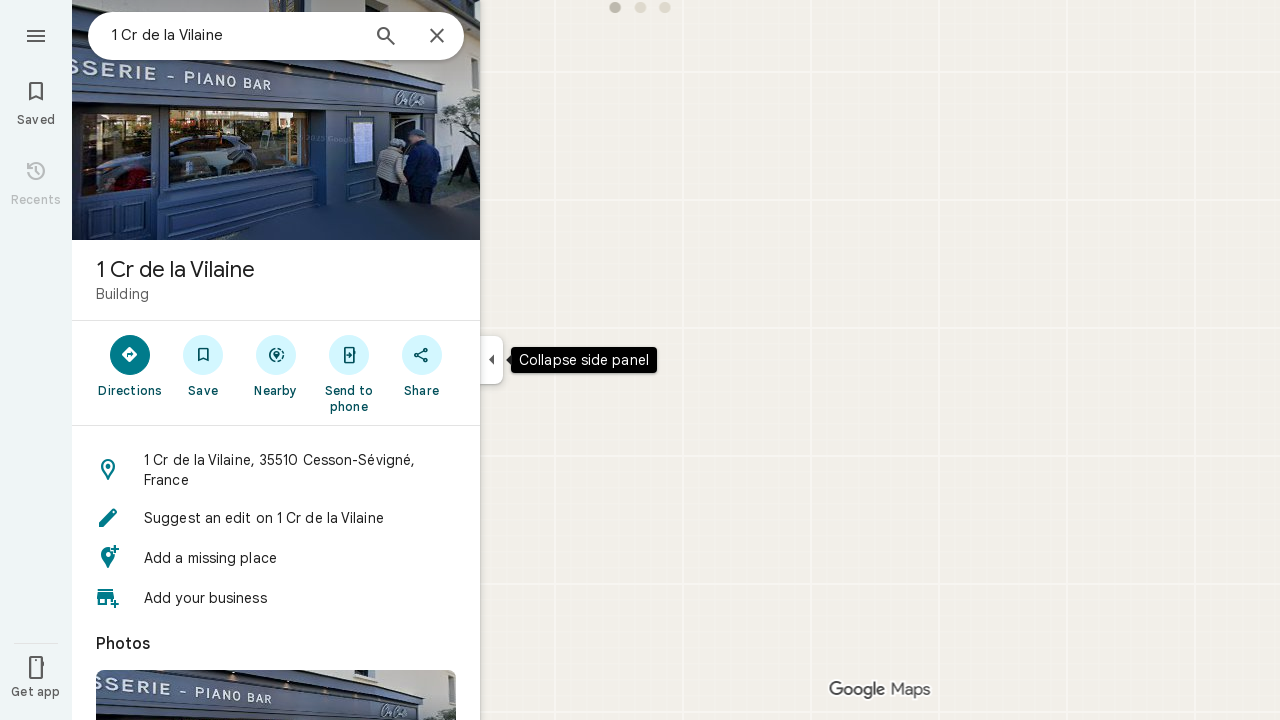

--- FILE ---
content_type: text/javascript; charset=UTF-8
request_url: https://www.google.ch/maps/_/js/k=maps.m.en.aZsxtu7Nxbg.2021.O/ck=maps.m.7pEWVA2pCPs.L.W.O/am=yAEAkAiA/rt=j/d=1/exm=JxdeQb,LsiLPd,SuCOhe,a,b,b8h8i,cQ25Ub,ds,dw,dwi,en,enr,ep,jF2zFd,log,lp,mmm,mo,nrw,ob,owc,per,plm,pwd,sc,sc2,smi,smr,sp,std,stx,ti,uA7o6c,vcr,vd,vlg,vwr,wrc/ed=1/rs=ACT90oFmykExkCMRM5u99A610xNr2HefnQ/m=pgc?cb=M
body_size: 76823
content:
"use strict";_F_installCss(".NMm5M{fill:currentColor;-webkit-flex-shrink:0;flex-shrink:0}[dir=rtl] .hhikbc{-webkit-transform:scaleX(-1);transform:scaleX(-1)}.RcCsl{display:-webkit-box;display:-webkit-flex;display:flex;-webkit-box-flex:0;-webkit-flex:none;flex:none;position:relative;overflow:hidden}.RcCsl.MOlO1d{-webkit-box-flex:1;-webkit-flex:1;flex:1;min-width:0}.AeaXub{padding:12px 24px;overflow-wrap:break-word;display:-webkit-box;display:-webkit-flex;display:flex;-webkit-box-flex:1;-webkit-flex:1;flex:1;text-align:left;min-width:0}.MOlO1d .AeaXub{padding-right:4px}.rXaZJb .AeaXub,.rJl64b.w4vB1d .AeaXub{padding-top:10px;padding-bottom:10px}.RcCsl.tkoltd .AeaXub,.w4vB1d .AeaXub{padding-top:8px;padding-bottom:8px}.heZUDe.fVHpi .AeaXub,.heZUDe.fVHpi.w4vB1d .AeaXub{padding-top:10px;padding-bottom:10px}.cXHGnc{cursor:default;width:48px}.fVHpi .cXHGnc{-webkit-box-align:center;-webkit-align-items:center;align-items:center;display:-webkit-box;display:-webkit-flex;display:flex;height:24px}.w4vB1d.fVHpi .cXHGnc{height:24px}.rXaZJb.fVHpi .cXHGnc{height:36px}.w4vB1d.rXaZJb.fVHpi .cXHGnc{height:40px}.tkoltd.fVHpi .cXHGnc{height:20px}.rJl64b .cXHGnc{padding-top:8px}.rJl64b.w4vB1d .cXHGnc,.rJl64b.NOE9ve .cXHGnc{padding-top:6px}.rXaZJb.rJl64b .cXHGnc{padding-top:2px}.heZUDe.rJl64b .cXHGnc,.heZUDe .rXaZJb.rJl64b .cXHGnc{padding-top:0}.iSbADc.zkM8cd{display:-webkit-box;display:-webkit-flex;display:flex;-webkit-box-align:center;-webkit-align-items:center;align-items:center;-webkit-box-pack:center;-webkit-justify-content:center;justify-content:center}.iSbADc{height:36px;width:36px;position:relative;left:-4px;top:0;border-radius:18px;-webkit-transform:none;transform:none}.oAK2Ee .iSbADc{height:24px;width:24px;position:relative;top:0;border-radius:12px;-webkit-transform:none;transform:none;text-align:center}.Liguzb,.w4vB1d.rJl64b .Liguzb{display:block;height:24px;width:24px;object-fit:contain}.tkoltd .Liguzb{height:18px;width:18px}.iSbADc .Liguzb{position:relative;top:6px;left:6px}.e2yxhd .Liguzb{border:0;border-radius:100%;height:36px;width:36px;position:relative;top:0;left:-4px}.oAK2Ee .Liguzb,.w4vB1d.rJl64b.oAK2Ee .Liguzb{border:0;border-radius:100%;height:18px;width:18px;position:relative;top:3px;left:3px}.KzOVLd{height:24px;width:24px}.rogA2c{-webkit-box-flex:1;-webkit-flex:1;flex:1;-webkit-align-self:center;align-self:center;min-width:0;padding:2px 0}.rJl64b .rogA2c,.rJl64b.rXaZJb .rogA2c,.w4vB1d .rogA2c,.tkoltd .rogA2c{padding:0}.heZUDe .rogA2c{min-height:24px}.heZUDe.rXaZJb .rogA2c{min-height:36px}.kR99db{color:var(--te7e2290a567b22c3)}.YZLAdc{color:var(--te298918552000ed2)}.ZR2Ihd{color:var(--te4a49aa32a6b93f3)}.fdkmkc{font-style:normal}.eVckHd{font-style:italic}.Io6YTe.fontBodyLarge,.Io6YTe.fontBodyMedium{line-height:20px}.HMPHpf .Io6YTe{white-space:nowrap;overflow:hidden;text-overflow:ellipsis}.gSkmPd{color:var(--t6124fe694ff1be5a)}.MOlO1d .gSkmPd{white-space:nowrap;overflow:hidden;text-overflow:ellipsis}.XbjGLd{border-bottom:1px solid var(--t8e3f1cbcd575ae29)}.Y8jmef{background-color:var(--t8e3f1cbcd575ae29);position:absolute;height:1px;left:24px;right:24px;bottom:0}.CsEnBe{cursor:pointer;-webkit-box-flex:1;-webkit-flex:1;flex:1;width:100%;max-width:100%;text-decoration:none;overflow:hidden}.fvQUnc .CsEnBe,.AG25L.x7ME4e{outline:none}@media screen and (forced-colors:active){.AG25L.x7ME4e{border:2px solid transparent}}@media screen and (forced-colors:active){.AG25L.x7ME4e .AeaXub{padding:10px 22px}.AG25L.x7ME4e .C9yzub{right:22px;height:44px}}.AG25L:not(.tkoltd):hover .DKPXOb,.AG25L.RcCsl:focus-within .DKPXOb,body:not(.LoJzbe) .AG25L.x7ME4e .DKPXOb{background-color:rgba(31,31,31,0.08)}.AG25L.tkoltd:hover .DKPXOb{background-color:rgba(1,79,90,0.08)}body:not(.LoJzbe) .AG25L.tkoltd .CsEnBe:focus .DKPXOb{background-color:rgba(1,79,90,0.12)}.UCw5gc{-webkit-box-flex:0;-webkit-flex:0 1 auto;flex:0 1 auto}.C9yzub{text-align:right;-webkit-align-self:center;align-self:center;position:relative;right:24px;top:0;display:-webkit-box;display:-webkit-flex;display:flex;-webkit-box-orient:horizontal;-webkit-box-direction:normal;-webkit-flex-direction:row;flex-direction:row;-webkit-box-align:center;-webkit-align-items:center;align-items:center;height:48px}.w4vB1d .C9yzub{height:40px}.tkoltd .C9yzub{height:36px}.rJl64b .C9yzub{height:64px}.rJl64b.rXaZJb .C9yzub{height:60px}.rJl64b.w4vB1d .C9yzub{height:56px}.lk2Rcf .CsEnBe{-webkit-box-align:start;-webkit-align-items:start;align-items:start;display:-webkit-box;display:-webkit-flex;display:flex}.lk2Rcf .UCw5gc{pointer-events:none}.M0S7ae .C9yzub{position:absolute}.M0S7ae .C9yzub button{opacity:0}.M0S7ae .C9yzub a{opacity:0}.M0S7ae:hover .C9yzub,body:not(.LoJzbe) .M0S7ae.x7ME4e .C9yzub{background-image:-webkit-linear-gradient(left,transparent 0,var(--t5e3e1a7b68d9f779) 24px 100%);background-image:linear-gradient(to right,transparent 0,var(--t5e3e1a7b68d9f779) 24px 100%);padding-left:24px;padding-bottom:24px}.AG25L.M0S7ae:hover .C9yzub,body:not(.LoJzbe) .M0S7ae.AG25L.x7ME4e .C9yzub{background-image:-webkit-linear-gradient(left,transparent 0,#f0f0f0 24px 100%);background-image:linear-gradient(to right,transparent 0,#f0f0f0 24px 100%);padding-left:24px;padding-bottom:24px}.M0S7ae:hover .C9yzub button,body:not(.LoJzbe) .M0S7ae.x7ME4e .C9yzub button,body:not(.LoJzbe) .M0S7ae .C9yzub button:focus,.M0S7ae:hover .C9yzub a,body:not(.LoJzbe) .M0S7ae.x7ME4e .C9yzub a,body:not(.LoJzbe) .M0S7ae .C9yzub a:focus{opacity:1}.CsEnBe:hover{text-decoration:none}.ITvuef:hover{text-decoration:underline;-webkit-text-decoration-color:var(--te7e2290a567b22c3);text-decoration-color:var(--te7e2290a567b22c3)}.fvkuSe{-webkit-flex-shrink:1;flex-shrink:1}.ZuFBwf{display:-webkit-box;display:-webkit-flex;display:flex;-webkit-box-pack:justify;-webkit-justify-content:space-between;justify-content:space-between;white-space:nowrap;position:relative;z-index:1;-webkit-transition-duration:280ms;transition-duration:280ms;-webkit-transition-property:box-shadow,height,background-color;transition-property:box-shadow,height,background-color}.oYZsve{position:fixed;right:0;left:0}.ZuFBwf,.aGmWPc:not(.U6fctb){height:56px}.ZuFBwf.Jn2fpc,.aGmWPc:not(.U6fctb).Jn2fpc{height:76px}.ZuFBwf:not(.SBvR7d),.ZuFBwf.isElevated{background-color:#fff}.ZuFBwf.isElevated{background:#fff;border:0;box-shadow:0 1px 2px rgba(60,64,67,0.3),0 2px 6px 2px rgba(60,64,67,0.15)}.SBvR7d:not(.isElevated) .yHy1rc{border-radius:100%;height:36px;width:36px;padding:6px;margin:6px}.ey8xm:not(.isElevated) .yHy1rc{background:#fff;border:0;box-shadow:0 1px 2px rgba(60,64,67,0.3),0 1px 3px 1px rgba(60,64,67,0.15)}.SBvR7d:not(.ey8xm):not(.isElevated) .yHy1rc{background-color:rgba(0,0,0,.42);color:white}.cO45I{-webkit-box-flex:1;-webkit-flex-grow:1;flex-grow:1;overflow:hidden}.ZuFBwf[data-omit-title] .cO45I{-webkit-transition-duration:280ms;transition-duration:280ms;-webkit-transition-property:opacity,visibility;transition-property:opacity,visibility}.ZuFBwf[data-omit-title]:not(.isElevated) .cO45I{opacity:.001;visibility:hidden}.cO45I:last-child{margin-right:8px}.F5rdzf{width:100%;box-sizing:border-box;padding:16px 0;overflow:hidden}.F5rdzf.isCentered{text-align:center;position:absolute;width:auto;top:0;right:64px;left:64px;bottom:0}.F5rdzf:not(.isCentered):last-child{margin-right:8px}.W1neJ{overflow:hidden;text-overflow:ellipsis}.iD2gKb{font-family:\"Google Sans\",Roboto,Arial,sans-serif;font-size:1.125rem;font-weight:500;letter-spacing:0rem;line-height:1.5rem;color:#1f1f1f}.RPl4Nb{font-family:\"Google Sans\",Roboto,Arial,sans-serif;font-size:0.875rem;font-weight:400;letter-spacing:0.00625rem;line-height:1.25rem;color:#5e5e5e}.hWERUb{color:#1f1f1f;margin:4px 8px}.hWERUb .VfPpkd-icon-LgbsSe:disabled{color:rgba(60,64,67,0.38)}.hWERUb.wue3wd{max-height:48px}.L1wfMc{display:-webkit-box;display:-webkit-flex;display:flex}.ODktb{margin:4px 12px 4px 0}.ODktb.wue3wd{margin:4px 4px 4px 0}.Iqupo{color:#007b8b}.ZKCDEc{-webkit-box-flex:0;-webkit-flex:none;flex:none;position:relative}.RZ66Rb{display:block;width:100%;height:240px}.aoRNLd{overflow:hidden;direction:ltr;width:100%;height:100%;position:relative;display:block}.z2QOEe{position:absolute;top:0;width:100%;height:240px;background:rgba(0,0,0,0.6)}.CRsgve{width:64px;height:64px;margin-left:auto;margin-right:auto;position:relative;top:50%;-webkit-transform:translateY(-50%);transform:translateY(-50%)}.Tb2fbf{border-radius:50%;border:2px solid #fff}.NMjTrf{cursor:pointer}.Lz3C4e{top:14px;right:17px;margin:6px;position:absolute}.PUtLdf .ZKCDEc{background:transparent;color:inherit}.jwfPme{position:relative}.YNB9Sd{position:relative;opacity:0;-webkit-transition:opacity .1s linear;transition:opacity .1s linear}.ZKCDEc:hover .YNB9Sd,.ZKCDEc:focus .YNB9Sd{opacity:1;-webkit-transition:opacity .1s linear;transition:opacity .1s linear}body:not(.LoJzbe) .ZKCDEc:focus-within .YNB9Sd{opacity:1}.kn2E5e{-webkit-transition-property:opacity,-webkit-filter;transition-property:opacity,-webkit-filter;transition-property:opacity,filter;transition-property:opacity,filter,-webkit-filter;-webkit-transition-duration:.15s,.3s,.3s;transition-duration:.15s,.3s,.3s;-webkit-transition-timing-function:cubic-bezier(.4,0,1,1);transition-timing-function:cubic-bezier(.4,0,1,1);opacity:0;-webkit-filter:saturate(0);filter:saturate(0)}.kn2E5e.lvtCsd{opacity:1;-webkit-filter:saturate(100%);filter:saturate(100%)}.TIHn2{-webkit-box-flex:0;-webkit-flex:none;flex:none;font-size:13px}.zvLtDc,.a5H0ec,.nhS3yb,.G0bp3e{-webkit-align-self:start;align-self:start}.BOtWHb{padding-top:60px}.ahIIoe{-webkit-box-flex:1;-webkit-flex:auto;flex:auto}.lMbq3e{padding:16px 24px;min-width:0;-webkit-box-flex:1;-webkit-flex:auto;flex:auto}.bwoZTb{margin-top:4px;color:var(--t6124fe694ff1be5a)}.AGOVVc{background-color:var(--t5e3e1a7b68d9f779);display:inline-block;font-weight:bold;margin:2px 0;padding:2px 6px}.HKcubc{border-top:1px solid #fff;text-align:right;padding:8px 24px;font-style:italic}.LBgpqf{color:var(--t6124fe694ff1be5a)}.tAiQdd{display:-webkit-box;display:-webkit-flex;display:flex;-webkit-box-pack:justify;-webkit-justify-content:space-between;justify-content:space-between}.Owrbee{padding:8px 24px 16px}.Owrbee:empty{padding:0}.PUtLdf .lMbq3e{padding-right:24px;padding-bottom:0}.DUwDvf{color:var(--te7e2290a567b22c3)}.lkgoR{z-index:10}.lkgoR.CyEiNd{height:0}.bPJxoc{margin-bottom:12px;margin-top:12px}.ZAIggb{margin-left:24px;margin-right:24px}.dGZREb{padding:0 16px;background-color:var(--t5e3e1a7b68d9f779);box-sizing:border-box;border-radius:8px;border:1px solid var(--t8e3f1cbcd575ae29);box-shadow:none}.pV8HNe{display:-webkit-box;display:-webkit-flex;display:flex;-webkit-box-flex:0;-webkit-flex:none;flex:none;margin:12px 0;padding:4px 0;box-sizing:border-box}.Y2xald{margin-bottom:0}.oURvub{-webkit-box-flex:0;-webkit-flex:none;flex:none;margin-right:-8px}.OM45F{-webkit-box-flex:1;-webkit-flex:1;flex:1;overflow-wrap:break-word;overflow:hidden;color:var(--te7e2290a567b22c3)}.gDZNY,.zpEcLb{padding-left:12px;margin-left:8px}.IIl9Ie{margin-top:2px}.GNs8g{background:no-repeat url(//maps.gstatic.com/tactile/icons/reviews-c0e5ff60f7270e5018f33e2f0abc8537.png) -26px 0;height:80px;width:80px}.dudnYc{background:no-repeat url(//maps.gstatic.com/tactile/icons/reviews-c0e5ff60f7270e5018f33e2f0abc8537.png) -292px 0;height:80px;width:80px}.K9jTOd{background:no-repeat url(//maps.gstatic.com/tactile/icons/reviews-c0e5ff60f7270e5018f33e2f0abc8537.png) -400px -18px;height:18px;width:18px}.V1eZyd{background:no-repeat url(//maps.gstatic.com/tactile/icons/reviews-c0e5ff60f7270e5018f33e2f0abc8537.png) -420px 0;height:80px;width:80px}.VR6Pvd{background:no-repeat url(//maps.gstatic.com/tactile/icons/reviews-c0e5ff60f7270e5018f33e2f0abc8537.png) -400px 0;height:16px;width:16px}.k5AFgf{background:no-repeat url(//maps.gstatic.com/tactile/icons/reviews-c0e5ff60f7270e5018f33e2f0abc8537.png) -190px 0;height:80px;width:80px}.ET1zde{background:no-repeat url(//maps.gstatic.com/tactile/icons/reviews-c0e5ff60f7270e5018f33e2f0abc8537.png) 0 0;height:24px;width:24px}.Q75EZd{background:no-repeat url(//maps.gstatic.com/tactile/icons/reviews-c0e5ff60f7270e5018f33e2f0abc8537.png) -272px 0;height:18px;width:18px}.TMaxic{background:no-repeat url(//maps.gstatic.com/tactile/icons/reviews-c0e5ff60f7270e5018f33e2f0abc8537.png) -400px -38px;height:18px;width:18px}.skUdAe{background:no-repeat url(//maps.gstatic.com/tactile/icons/reviews-c0e5ff60f7270e5018f33e2f0abc8537.png) -502px 0;height:24px;width:24px}.meEDze{background:no-repeat url(//maps.gstatic.com/tactile/icons/reviews-c0e5ff60f7270e5018f33e2f0abc8537.png) -272px -20px;height:18px;width:18px}.fXfbBb{background:no-repeat url(//maps.gstatic.com/tactile/icons/reviews-c0e5ff60f7270e5018f33e2f0abc8537.png) -502px -52px;height:24px;width:24px}.Bnbjod{background:no-repeat url(//maps.gstatic.com/tactile/icons/reviews-c0e5ff60f7270e5018f33e2f0abc8537.png) 0 -26px;height:24px;width:24px}.DNXKg{background:no-repeat url(//maps.gstatic.com/tactile/icons/reviews-c0e5ff60f7270e5018f33e2f0abc8537.png) -374px 0;height:24px;width:24px}.ihEU1b{background:no-repeat url(//maps.gstatic.com/tactile/icons/reviews-c0e5ff60f7270e5018f33e2f0abc8537.png) -400px -58px;height:18px;width:18px}.wl7Wde{background:no-repeat url(//maps.gstatic.com/tactile/icons/reviews-c0e5ff60f7270e5018f33e2f0abc8537.png) -374px -46px;height:24px;width:24px}.iyhWye{background:no-repeat url(//maps.gstatic.com/tactile/icons/reviews-c0e5ff60f7270e5018f33e2f0abc8537.png) 0 -52px;height:24px;width:24px}.hXIIH{background:no-repeat url(//maps.gstatic.com/tactile/icons/reviews-c0e5ff60f7270e5018f33e2f0abc8537.png) -502px -26px;height:24px;width:24px}.VfZMdd{background:no-repeat url(//maps.gstatic.com/tactile/icons/reviews-c0e5ff60f7270e5018f33e2f0abc8537.png) -374px -26px;height:18px;width:18px}.t6kgff{background:no-repeat url(//maps.gstatic.com/tactile/icons/reviews-c0e5ff60f7270e5018f33e2f0abc8537.png) -272px -40px;height:18px;width:18px}.fdOsGe{background:no-repeat url(//maps.gstatic.com/tactile/icons/reviews-c0e5ff60f7270e5018f33e2f0abc8537.png) -108px 0;height:80px;width:80px}.IIZecd .GNs8g{background:no-repeat url(//maps.gstatic.com/tactile/icons/reviews_hdpi-d93bfd675d2e3b5f411822a04608d4a0.png) -81px 0;background-size:517px 80px}.IIZecd .dudnYc{background:no-repeat url(//maps.gstatic.com/tactile/icons/reviews_hdpi-d93bfd675d2e3b5f411822a04608d4a0.png) -306px 0;background-size:517px 80px}.IIZecd .K9jTOd{background:no-repeat url(//maps.gstatic.com/tactile/icons/reviews_hdpi-d93bfd675d2e3b5f411822a04608d4a0.png) -268px -38px;background-size:517px 80px}.IIZecd .V1eZyd{background:no-repeat url(//maps.gstatic.com/tactile/icons/reviews_hdpi-d93bfd675d2e3b5f411822a04608d4a0.png) -387px 0;background-size:517px 80px}.IIZecd .VR6Pvd{background:no-repeat url(//maps.gstatic.com/tactile/icons/reviews_hdpi-d93bfd675d2e3b5f411822a04608d4a0.png) -287px -19px;background-size:517px 80px}.IIZecd .k5AFgf{background:no-repeat url(//maps.gstatic.com/tactile/icons/reviews_hdpi-d93bfd675d2e3b5f411822a04608d4a0.png) -187px 0;background-size:517px 80px}.IIZecd .ET1zde{background:no-repeat url(//maps.gstatic.com/tactile/icons/reviews_hdpi-d93bfd675d2e3b5f411822a04608d4a0.png) -493px -19px;background-size:517px 80px}.IIZecd .Q75EZd{background:no-repeat url(//maps.gstatic.com/tactile/icons/reviews_hdpi-d93bfd675d2e3b5f411822a04608d4a0.png) -268px -19px;background-size:517px 80px}.IIZecd .TMaxic{background:no-repeat url(//maps.gstatic.com/tactile/icons/reviews_hdpi-d93bfd675d2e3b5f411822a04608d4a0.png) -287px 0;background-size:517px 80px}.IIZecd .skUdAe{background:no-repeat url(//maps.gstatic.com/tactile/icons/reviews_hdpi-d93bfd675d2e3b5f411822a04608d4a0.png) -468px -50px;background-size:517px 80px}.IIZecd .meEDze{background:no-repeat url(//maps.gstatic.com/tactile/icons/reviews_hdpi-d93bfd675d2e3b5f411822a04608d4a0.png) -493px 0;background-size:517px 80px}.IIZecd .fXfbBb{background:no-repeat url(//maps.gstatic.com/tactile/icons/reviews_hdpi-d93bfd675d2e3b5f411822a04608d4a0.png) -468px -25px;background-size:517px 80px}.IIZecd .Bnbjod{background:no-repeat url(//maps.gstatic.com/tactile/icons/reviews_hdpi-d93bfd675d2e3b5f411822a04608d4a0.png) -162px 0;background-size:517px 80px}.IIZecd .DNXKg{background:no-repeat url(//maps.gstatic.com/tactile/icons/reviews_hdpi-d93bfd675d2e3b5f411822a04608d4a0.png) -162px -50px;background-size:517px 80px}.IIZecd .ihEU1b{background:no-repeat url(//maps.gstatic.com/tactile/icons/reviews_hdpi-d93bfd675d2e3b5f411822a04608d4a0.png) -287px -36px;background-size:517px 80px}.IIZecd .wl7Wde{background:no-repeat url(//maps.gstatic.com/tactile/icons/reviews_hdpi-d93bfd675d2e3b5f411822a04608d4a0.png) -162px -25px;background-size:517px 80px}.IIZecd .iyhWye{background:no-repeat url(//maps.gstatic.com/tactile/icons/reviews_hdpi-d93bfd675d2e3b5f411822a04608d4a0.png) -468px 0;background-size:517px 80px}.IIZecd .hXIIH{background:no-repeat url(//maps.gstatic.com/tactile/icons/reviews_hdpi-d93bfd675d2e3b5f411822a04608d4a0.png) -493px -44px;background-size:517px 80px}.IIZecd .VfZMdd{background:no-repeat url(//maps.gstatic.com/tactile/icons/reviews_hdpi-d93bfd675d2e3b5f411822a04608d4a0.png) -268px -57px;background-size:517px 80px}.IIZecd .t6kgff{background:no-repeat url(//maps.gstatic.com/tactile/icons/reviews_hdpi-d93bfd675d2e3b5f411822a04608d4a0.png) -268px 0;background-size:517px 80px}.IIZecd .fdOsGe{background:no-repeat url(//maps.gstatic.com/tactile/icons/reviews_hdpi-d93bfd675d2e3b5f411822a04608d4a0.png) 0 0;background-size:517px 80px}@media screen and (forced-colors:active){.K9jTOd{background-image:url(https://fonts.gstatic.com/s/i/googlematerialiconsfilled/keyboard_arrow_down/v14/white-18dp/1x/gm_filled_keyboard_arrow_down_white_18dp.png);background-position:0 0;background-size:cover}.IIZecd .K9jTOd{background-image:url(https://fonts.gstatic.com/s/i/googlematerialiconsfilled/keyboard_arrow_down/v14/white-18dp/2x/gm_filled_keyboard_arrow_down_white_18dp.png);background-position:0 0;background-size:cover}}.jftiEf{padding:0 24px 0;page-break-inside:avoid;-webkit-box-flex:0;-webkit-flex:none;flex:none;position:relative;color:var(--te7e2290a567b22c3)}.azD0p{padding:0 20px}.X1FxEd{position:absolute;right:24px;top:0}.fzE5Re .X1FxEd{top:6px}.FwTFEc{padding-top:16px;padding-bottom:16px}.t2Acle:hover .u79AOd.OyjIsf{background-color:rgba(31,31,31,0.08)}body:not(.LoJzbe) .t2Acle:focus .u79AOd.OyjIsf{background-color:rgba(31,31,31,0.12)}body:not(.LoJzbe) .t2Acle:hover:focus .u79AOd.OyjIsf{background-color:rgba(31,31,31,0.16)}.t2Acle:active .u79AOd.OyjIsf{background-color:rgba(31,31,31,0.12)}.t2Acle:hover,.t2Acle:focus{cursor:pointer;outline:none}.jJc9Ad{position:relative}.yUbOPe{background:#411564;border-radius:50%;color:#fff;display:inline-block;height:36px;line-height:36px;width:36px;text-align:center;vertical-align:middle;font-size:18px;min-height:18px;min-width:18px}@media screen and (forced-colors:active){.yUbOPe{outline:1px solid transparent}}.WEBjve{position:absolute;margin:-5px -8px;padding:5px 8px}.NBa7we{height:32px;width:32px}.GHT2ce{line-height:19px;min-height:40px;margin:8px 0;display:-webkit-box;display:-webkit-flex;display:flex;-webkit-box-orient:vertical;-webkit-box-direction:normal;-webkit-flex-direction:column;flex-direction:column}.azD0p .GHT2ce{padding-right:0}.NsCY4{margin-left:44px}.wBzjM{padding-left:5px;color:var(--t6124fe694ff1be5a)}.WNxzHc{display:-webkit-box;display:-webkit-flex;display:flex;-webkit-box-orient:vertical;-webkit-box-direction:normal;-webkit-flex-direction:column;flex-direction:column;-webkit-box-pack:center;-webkit-justify-content:center;justify-content:center;min-height:36px;line-height:17px}.qLhwHc{margin-right:24px}.Mm8Eqe{margin-right:48px}.d4r55,.xJVozb{overflow:hidden;text-overflow:ellipsis;width:100%;white-space:nowrap}.d4r55,.RfnDt{text-align:left}.WNxzHc .al6Kxe{color:inherit;margin-top:-4px}.WNxzHc .al6Kxe:focus,.WNxzHc .al6Kxe:hover,.WEBjve:hover{text-decoration:underline;cursor:pointer}.RfnDt{color:var(--t6124fe694ff1be5a)}.DU9Pgb{display:-webkit-box;display:-webkit-flex;display:flex;-webkit-box-align:center;-webkit-align-items:center;align-items:center;margin:0 5px 3px 0;line-height:normal;min-height:22px}.kvMYJc{display:-webkit-box;display:-webkit-flex;display:flex;-webkit-box-orient:horizontal;-webkit-box-direction:normal;-webkit-flex-direction:row;flex-direction:row;margin:0 1px 1px -1px}.hCCjke{cursor:default}.fzvQIb{margin-right:9px}.rsqaWe{margin-left:6px;color:var(--t6124fe694ff1be5a)}.xRkPPb{color:var(--t6124fe694ff1be5a)}.W8gobe{display:-webkit-box;display:-webkit-flex;display:flex;-webkit-box-align:center;-webkit-align-items:center;align-items:center;height:20px;margin-left:8px;padding:0 6px;color:var(--te7e2290a567b22c3);border:1px solid var(--t8e3f1cbcd575ae29);border-radius:4px;letter-spacing:.5px;text-transform:uppercase}.qmhsmd{display:-webkit-inline-box;display:-webkit-inline-flex;display:inline-flex}.ARRgmb{height:13px;margin-bottom:2px;margin-right:2px;vertical-align:middle;width:13px}.wiI7pd{line-height:1.5;white-space:pre-wrap;overflow-wrap:break-word}.MyEned{display:block}.RLqnae{font-weight:bold;margin-right:5px}.Oy1ob{color:var(--t15119ab90dead445)}.xuewXc{color:var(--tf68e49e68b7efcd1)}.PP3Y3d{-webkit-box-align:center;-webkit-align-items:center;align-items:center;cursor:pointer;display:-webkit-box;display:-webkit-flex;display:flex;height:48px;-webkit-box-pack:center;-webkit-justify-content:center;justify-content:center;margin-right:-15px;position:absolute;right:0;top:0;width:48px}.PP3Y3d:focus{outline:none}.zjA77{-webkit-box-align:center;-webkit-align-items:center;align-items:center;border-radius:100%;display:-webkit-box;display:-webkit-flex;display:flex;height:40px;-webkit-box-pack:center;-webkit-justify-content:center;justify-content:center;overflow:hidden;position:relative;width:40px}.S1qRNe{top:-6px}.PP3Y3d:hover .OyjIsf{background-color:rgba(31,31,31,0.08)}body:not(.LoJzbe) .PP3Y3d:focus .OyjIsf{background-color:rgba(31,31,31,0.12)}body:not(.LoJzbe) .PP3Y3d:hover:focus .OyjIsf{background-color:rgba(31,31,31,0.16)}.PP3Y3d:active .OyjIsf{background-color:rgba(31,31,31,0.12)}.eaLgGf{color:var(--te7e2290a567b22c3)}.KVHGhf{-webkit-filter:saturate(50%);filter:saturate(50%)}.ttDufd{background-color:rgba(0,0,0,0.6);top:0;right:-20px;bottom:0;left:-20px;position:absolute;z-index:1}.hShvkc{position:absolute;height:24px;left:50%;margin-left:-12px;margin-top:-12px;top:50%;width:24px;z-index:2}.KtCyie{margin:15px -24px 0}.Tya61d{cursor:pointer;position:relative;display:inline-block;background-color:var(--t6124fe694ff1be5a);background-size:cover;height:73px;vertical-align:middle;width:73px;float:left}.e5A3N{position:absolute;bottom:0;right:0;z-index:1;background-color:rgba(0,0,0,0.6);border-radius:4px;padding:1px 5px;margin:8px;color:#fff}.Tap5If{-webkit-box-align:center;-webkit-align-items:center;align-items:center;background-color:rgba(0,0,0,0.6);color:#fff;display:-webkit-box;display:-webkit-flex;display:flex;height:100%;-webkit-box-pack:center;-webkit-justify-content:center;justify-content:center;position:absolute;top:0;width:100%}.T7lr6c{pointer-events:none;position:absolute;left:0;top:0;box-shadow:0 0 0 3px var(--te4a49aa32a6b93f3) inset;z-index:1;height:100%;width:100%}.Upo0Ec{display:-webkit-box;display:-webkit-flex;display:flex;margin-top:14px;margin-bottom:-8px}.gllhef{height:48px}.gllhef:focus{outline:none}.GBkF3d{display:-webkit-inline-box;display:-webkit-inline-flex;display:inline-flex;-webkit-box-align:center;-webkit-align-items:center;align-items:center;border-radius:40px;cursor:pointer;height:40px;margin-right:8px;padding:0 16px;position:relative}.GBkF3d .OyjIsf{border-radius:40px}.gllhef:hover .OyjIsf{background-color:rgba(31,31,31,0.08)}body:not(.LoJzbe) .gllhef:focus .OyjIsf{background-color:rgba(31,31,31,0.12)}body:not(.LoJzbe) .gllhef:hover:focus .OyjIsf{background-color:rgba(31,31,31,0.16)}.gllhef:active .OyjIsf{background-color:rgba(31,31,31,0.12)}.gllhef:hover .C7bDPc .Gd9ibe.OyjIsf{background-color:rgba(1,79,90,0.08)}body:not(.LoJzbe) .gllhef:focus .C7bDPc .Gd9ibe.OyjIsf{background-color:rgba(1,79,90,0.12)}body:not(.LoJzbe) .gllhef:hover:focus .C7bDPc .Gd9ibe.OyjIsf{background-color:rgba(1,79,90,0.16)}.gllhef:active .C7bDPc .Gd9ibe.OyjIsf{background-color:rgba(1,79,90,0.12)}.dSlJg{margin-left:-4px;margin-right:8px}.I9F3Mb{color:var(--te4a49aa32a6b93f3)}.znYl0{display:-webkit-inline-box;display:-webkit-inline-flex;display:inline-flex;-webkit-box-align:center;-webkit-align-items:center;align-items:center;position:relative}.znYl0.fhVjue{color:var(--te4a49aa32a6b93f3)}.Hzvxle{visibility:hidden}.pkWtMe{position:absolute;left:0}.w8nwRe{font-weight:500;margin:-16px -8px;padding:16px 8px}.OV4Zld{display:block;font-weight:500}.CDe7pd{margin:12px 0 0;border-left:1px solid var(--t8e3f1cbcd575ae29);padding:8px 0 8px 16px;line-height:18px}.DZSIDd{color:var(--t6124fe694ff1be5a);padding-left:5px}.trUsqf{color:var(--t6124fe694ff1be5a);padding-top:8px}.HNtTpc,.LDmgX{font-weight:bold}.lr2Hdd{padding:0 4px}.WYWTse{padding-right:10px}.PIpr3c.fontBodySmall{line-height:20px}.PBK6be{margin-top:20px}.RfDO5c{color:var(--te7e2290a567b22c3);overflow-wrap:break-word}.oqftme,.yJtsKb{height:48px;display:-webkit-box;display:-webkit-flex;display:flex;-webkit-box-align:center;-webkit-align-items:center;align-items:center}.WOKzJe{margin-bottom:-15px;margin-top:-15px;padding:15px 0}.iUHfzf{line-height:1.25rem}.PSQZ1d{-webkit-box-flex:0;-webkit-flex:0 0;flex:0 0;margin:-12px}.Rc9vPe{-webkit-box-flex:0;-webkit-flex:none;flex:none}.KjCqB{padding:2px 8px}.SY1QMb{padding:1px 5px;white-space:nowrap;border-radius:4px}.VwxMPb{color:var(--t41b995405d7a6a52);background:var(--t4836223a77e12d09)}.o2qHAc{color:var(--tfb2050fb48dff7d9);background:var(--t150db0579d037d35)}.kPvgOb{color:var(--te7e2290a567b22c3);-webkit-box-flex:1;-webkit-flex:auto;flex:auto}.wr8z1 .kPvgOb{-webkit-box-flex:0;-webkit-flex:none;flex:none}.wr8z1{-webkit-box-pack:center;-webkit-justify-content:center;justify-content:center}.Dx2c3c{cursor:pointer;margin:-14px -15px -16px;padding:14px 15px 16px;position:relative;-webkit-box-flex:0;-webkit-flex:none;flex:none}.S6XDqf{float:right;margin-left:6px;margin-right:6px}.RzyQj{color:var(--t6124fe694ff1be5a);float:right}.Lv3nje.zSdcRe{padding-bottom:4px;padding-top:4px}.khNiZc{color:var(--t14f872f9e689f321)}.kDoRK{color:var(--tf68e49e68b7efcd1)}.h2Jmld{display:-webkit-box;display:-webkit-flex;display:flex;padding:0 24px;overflow:hidden;-webkit-box-flex:0;-webkit-flex:none;flex:none;-webkit-transform:translateZ(0);transform:translateZ(0)}.bho6ae,.tmwl5b,.G0xATe{display:inline-block}.jtJMuf{cursor:pointer;position:relative;border-radius:8px;overflow:hidden;width:100%}.ACHQGc{position:relative;overflow:hidden;width:100%;z-index:-1;direction:ltr}@media screen and (forced-colors:active){.ACHQGc{z-index:0}}.T2Cnde .bho6ae,.wePnP .bho6ae,.wePnP .tmwl5b{margin-right:8px;margin-bottom:8px}.w74IBc{display:inline-block;vertical-align:bottom;background-size:24px 24px;width:24px;height:24px;background-image:url(https://www.gstatic.com/images/icons/material/system_gm/1x/360_white_24dp.png)}@media screen and (forced-colors:active){.w74IBc{background-image:url(https://www.gstatic.com/images/icons/material/system_gm/1x/360_white_24dp.png)}}.IIZecd .w74IBc{background-image:url(https://www.gstatic.com/images/icons/material/system_gm/2x/360_white_24dp.png)}@media screen and (forced-colors:active){.IIZecd .w74IBc{background-image:url(https://www.gstatic.com/images/icons/material/system_gm/2x/360_white_24dp.png)}}@media screen and (forced-colors:active){.w74IBc{background-color:#000}}.B8I56d{line-height:24px;cursor:pointer;color:#fff;position:absolute;text-align:left;padding:4px 8px;bottom:0;left:0;right:0;overflow:hidden;text-overflow:ellipsis;z-index:1}.d6JfQc{position:absolute;top:0;right:0;bottom:0;left:0;z-index:0;cursor:pointer;background-image:linear-gradient(transparent 0%,transparent 20%,rgba(0,0,0,0.15) 40%,rgba(0,0,0,0.4) 60%,rgba(0,0,0,0.6) 80%,rgba(0,0,0,0.7) 100%)}@media screen and (forced-colors:active){.d6JfQc{background:none}}@media screen and (forced-colors:active){.gDn65{background-color:#000}}body:not(.LoJzbe) .jtJMuf:focus .d6JfQc{border:2px solid var(--te4a49aa32a6b93f3);border-radius:8px}body:not(.LoJzbe) .jtJMuf:focus .ACHQGc{opacity:.8}body.fvQUnc .jtJMuf:focus .d6JfQc{border:none}body:not(.fvQUnc) .jtJMuf:focus{outline:none}.PUtLdf .B8I56d{background-image:none}.dmRWX{margin-top:8px}.ObqRqd{display:-webkit-inline-box;display:-webkit-inline-flex;display:inline-flex}.FUc4fe{display:none}.tos0Ie{display:-webkit-inline-box;display:-webkit-inline-flex;display:inline-flex}.tos0Ie .lyplG{display:inline-block;margin-left:-22px;margin-top:-2px}.F7nice{display:inline-block}.mmu3tf{cursor:pointer;margin-bottom:-6px;margin-top:-6px;padding:6px 0}.rT6ZXb .mmu3tf{margin-bottom:-14px;margin-top:-14px;padding:14px 0}.fjHK4{font-weight:bold;margin:0 4px 0 -4px}.mgr77e .fjHK4{margin:0 4px}.yGNOUd{margin-left:4px}.wmQCje{color:var(--t2110097e9f647d54);vertical-align:-2px;margin-top:-4px;cursor:default;z-index:2;position:relative}.ceNzKf{padding-left:6px;padding-right:4px;display:-webkit-inline-box;display:-webkit-inline-flex;display:inline-flex}.rFrJzc{vertical-align:top;display:inline-block;width:14px;height:13px}.rFrJzc{background-size:14px 14px;background-image:url(//maps.gstatic.com/consumer/images/icons/2x/ic_star_rate_14.png)}.UpDOYb{background-image:url(//maps.gstatic.com/consumer/images/icons/2x/ic_star_rate_half_14.png)}html[dir=rtl] .TbqDH .UpDOYb{-webkit-transform:scaleX(-1);transform:scaleX(-1)}.rqpPNe{background-image:url(//maps.gstatic.com/consumer/images/icons/2x/ic_star_rate_empty_14.png)}.PUtLdf .rFrJzc{background:none}.PUtLdf .rqpPNe{display:none}.PUtLdf .rFrJzc::before{content:\"★\"}.PUtLdf .UpDOYb{background:none;height:100%;width:7px;overflow:hidden}.PUtLdf .n4m7pf{border:1px solid var(--t8e3f1cbcd575ae29)}.lqU9qb{display:-webkit-box;display:-webkit-flex;display:flex;margin-top:5px}.B17mJc{height:24px;position:relative;width:24px}.BfAcgb{margin-left:15px}.xhX3nf{position:relative}.xhX3nf::before{position:absolute;inset:-14px 0;content:\"\"}.kK9mfd{-webkit-box-flex:1;-webkit-flex:1;flex:1;overflow:hidden;text-overflow:ellipsis;white-space:nowrap}.vcAVgb{padding:0 2px;vertical-align:middle}.JxYnKd{color:var(--te7e2290a567b22c3)}.vKrbfc{display:block}.AIvAFf{font-weight:bold;margin-right:5px}.IUSiYb{color:var(--t15119ab90dead445)}.iRXIHe{color:var(--tf68e49e68b7efcd1)}.axwnHe .kyuRq{margin-bottom:-16px;margin-top:-16px;padding-bottom:16px;padding-top:16px}.i7mKJb{position:relative;width:100%;display:-webkit-box;display:-webkit-flex;display:flex;-webkit-box-align:center;-webkit-align-items:center;align-items:center;min-height:56px}.m3rned{position:absolute;left:0;right:0;display:-webkit-box;display:-webkit-flex;display:flex;height:56px;-webkit-transition:visibility .3s,opacity .3s cubic-bezier(.4,0,.2,1);transition:visibility .3s,opacity .3s cubic-bezier(.4,0,.2,1);visibility:visible;opacity:1;z-index:1}.zzWGUd .m3rned{visibility:hidden;opacity:0;z-index:0}.m3rned .cVwbnc{-webkit-box-flex:1;-webkit-flex:1 0 auto;flex:1 0 auto;overflow:hidden;display:-webkit-box;display:-webkit-flex;display:flex;-webkit-box-align:center;-webkit-align-items:center;align-items:center}.m3rned .pV4rW{-webkit-box-flex:0;-webkit-flex:0 0 auto;flex:0 0 auto;display:-webkit-box;display:-webkit-flex;display:flex;-webkit-box-align:center;-webkit-align-items:center;align-items:center;-webkit-transition:visibility .3s,-webkit-transform .3s cubic-bezier(.4,0,.2,1);transition:visibility .3s,-webkit-transform .3s cubic-bezier(.4,0,.2,1);transition:visibility .3s,transform .3s cubic-bezier(.4,0,.2,1);transition:visibility .3s,transform .3s cubic-bezier(.4,0,.2,1),-webkit-transform .3s cubic-bezier(.4,0,.2,1);visibility:visible;-webkit-transform:scale(1);transform:scale(1)}.zzWGUd .m3rned .pV4rW{visibility:hidden;-webkit-transform:scale(0);transform:scale(0)}.MrFZRe{position:absolute;margin-right:6px;margin-left:24px;left:0;right:0;height:56px;display:-webkit-box;display:-webkit-flex;display:flex;-webkit-box-align:center;-webkit-align-items:center;align-items:center;-webkit-transition:visibility .3s,opacity .3s cubic-bezier(.4,0,.2,1),-webkit-transform .3s cubic-bezier(.4,0,.2,1);transition:visibility .3s,opacity .3s cubic-bezier(.4,0,.2,1),-webkit-transform .3s cubic-bezier(.4,0,.2,1);transition:visibility .3s,opacity .3s cubic-bezier(.4,0,.2,1),transform .3s cubic-bezier(.4,0,.2,1);transition:visibility .3s,opacity .3s cubic-bezier(.4,0,.2,1),transform .3s cubic-bezier(.4,0,.2,1),-webkit-transform .3s cubic-bezier(.4,0,.2,1);-webkit-transform-origin:right center;transform-origin:right center;visibility:hidden;opacity:0;-webkit-transform:scaleX(0);transform:scaleX(0);z-index:0}.zzWGUd .MrFZRe{-webkit-transition:opacity .3s cubic-bezier(.4,0,.2,1),-webkit-transform .3s cubic-bezier(.4,0,.2,1);transition:opacity .3s cubic-bezier(.4,0,.2,1),-webkit-transform .3s cubic-bezier(.4,0,.2,1);transition:opacity .3s cubic-bezier(.4,0,.2,1),transform .3s cubic-bezier(.4,0,.2,1);transition:opacity .3s cubic-bezier(.4,0,.2,1),transform .3s cubic-bezier(.4,0,.2,1),-webkit-transform .3s cubic-bezier(.4,0,.2,1);visibility:visible;opacity:1;-webkit-transform:scaleX(1);transform:scaleX(1);z-index:1}.MrFZRe>*{width:100%}.PPCwl{color:var(--te7e2290a567b22c3);padding:0 24px}.Bd93Zb{display:-webkit-box;display:-webkit-flex;display:flex;-webkit-box-orient:horizontal;-webkit-box-direction:normal;-webkit-flex-direction:row;flex-direction:row}.ExlQHd{-webkit-box-flex:1;-webkit-flex:1;flex:1;margin-right:24px}.ExlQHd table{width:100%}.jANrlb{display:-webkit-box;display:-webkit-flex;display:flex;-webkit-box-orient:vertical;-webkit-box-direction:normal;-webkit-flex-direction:column;flex-direction:column;-webkit-box-align:center;-webkit-align-items:center;align-items:center;-webkit-box-pack:start;-webkit-justify-content:start;justify-content:start;padding:0}.ADPSGb{width:40%}.yxmtmf{width:20px;color:var(--t6124fe694ff1be5a);font-size:14px}.ZVa0Ic{padding-left:4px}.XINzN{border-radius:4px;height:8px;background-color:var(--t4836223a77e12d09);overflow:hidden}@media screen and (forced-colors:active){.XINzN{border:1px solid transparent}}.oxIpGd{background-color:#fbbc04;border-color:#fbbc04;border-style:solid;border-width:4px 1px;border-radius:4px;width:0}.YTkVxc{display:block}.ikjxab{margin-top:-8px}.GQjSyb{position:relative}.GQjSyb:focus{outline:none}.Zri9jd:hover{cursor:pointer}.Zri9jd:focus{color:var(--te4a49aa32a6b93f3)}.Zri9jd{text-decoration:underline;margin-top:3px}.rqjGif{margin-bottom:-6px;margin-top:-6px}.rqjGif .HHrUdb{border-radius:6px;border:1px solid transparent;color:var(--te4a49aa32a6b93f3);display:-webkit-box;display:-webkit-flex;display:flex;-webkit-box-align:center;-webkit-align-items:center;align-items:center;padding:13px 19px;position:relative;cursor:pointer}.rqjGif .HHrUdb .OyjIsf{border-radius:6px}.rqjGif:hover .HHrUdb .OyjIsf{background-color:rgba(1,79,90,0.08)}body:not(.LoJzbe) .rqjGif:focus .HHrUdb .OyjIsf{background-color:rgba(1,79,90,0.12)}body:not(.LoJzbe) .rqjGif:hover:focus .HHrUdb .OyjIsf{background-color:rgba(1,79,90,0.16)}.rqjGif:active .HHrUdb .OyjIsf{background-color:rgba(1,79,90,0.12)}.cYOgid .GQjSyb{height:48px}.cYOgid .rqjGif .HHrUdb{border-radius:20px;box-sizing:border-box;height:40px;padding:0 19px}.cYOgid .rqjGif .HHrUdb .OyjIsf{border-radius:20px}.qxPNJf{vertical-align:baseline;display:inline-block;width:14px;height:14px;margin:0 1px;background-size:14px 14px;background-image:url(//maps.gstatic.com/consumer/images/icons/2x/ic_star_rate_14.png);background-repeat:no-repeat;-ms-high-contrast-adjust:none}.pCqY8{background-image:url(//maps.gstatic.com/consumer/images/icons/2x/ic_star_rate_half_14.png)}html[dir=rtl] .pCqY8{-webkit-transform:scaleX(-1);transform:scaleX(-1)}.FUbCHd{background-image:url(//maps.gstatic.com/consumer/images/icons/2x/ic_star_rate_empty_14.png)}.vyucnb{text-align:right}.oGrB9e{cursor:pointer;margin:12px 12px 6px}.vzFwxb{position:relative}.zB7yGd{border:1px solid var(--t8e3f1cbcd575ae29);position:absolute;width:300px;text-align:left;top:-5px;right:10px;z-index:10000;padding:10px}.Rcm3v{padding:16px 0}.tBizfc{padding:0 24px;-webkit-box-flex:0;-webkit-flex:none;flex:none;position:relative;color:var(--te7e2290a567b22c3)}.DUGVrf{position:relative}.B8AOT{height:36px;width:36px;background-size:cover;background-image:url(//maps.gstatic.com/tactile/omnibox/anonymous_v3.png);background-position:center;border-radius:50%;position:absolute}.B8AOT::before{position:absolute;content:\"\";inset:-6px}.OXD3gb{padding-left:48px;line-height:19px;min-height:40px;display:-webkit-box;display:-webkit-flex;display:flex;-webkit-box-align:center;-webkit-align-items:center;align-items:center}.AECVP{padding-left:0}.LCh1vc{padding-left:5px;color:var(--t6124fe694ff1be5a);white-space:nowrap}.Xaq9F{color:var(--te7e2290a567b22c3);-webkit-box-flex:0;-webkit-flex:none;flex:none;padding-right:20px;padding-left:24px}.bsmVJb{padding:0 2px;vertical-align:middle}.q2xyDd{font-weight:bold;font-weight:500}.pBQX6{color:var(--t6124fe694ff1be5a)}.al9yvf{color:var(--te7e2290a567b22c3);padding:16px 24px}.MtIwvf{max-height:16px;max-width:16px;padding-top:4px}.q53FWb{float:left;padding-right:8px}.qEERob{padding-left:8px}.BeAyge{color:var(--te7e2290a567b22c3);padding:0 24px 16px;overflow:hidden;display:-webkit-box;display:-webkit-flex;display:flex;-webkit-box-align:center;-webkit-align-items:center;align-items:center}.vGGiQb{float:left}.ciWFY{float:left;padding-left:24px}.SkUmxf{color:var(--t6124fe694ff1be5a)}.R4ZCw{margin-bottom:12px}.zgIfWb{-webkit-box-align:center;-webkit-align-items:center;align-items:center;display:-webkit-box;display:-webkit-flex;display:flex;padding:12px 24px}.DX9wQd{width:48px}.NiDal{display:-webkit-box;display:-webkit-flex;display:flex;-webkit-box-flex:1;-webkit-flex:1;flex:1;-webkit-box-pack:end;-webkit-justify-content:flex-end;justify-content:flex-end}sentinel{}");
this._=this._||{};(function(_){var window=this;
try{
var tvb,wvb,zvb,Bvb,xvb;
_.vvb=function(a,b,c,d){b=_.mg(b.toString());const e=_.We.vd().H[b.toString()]?_.Eg(b):void 0;a:{let v=a;for(;v;){b:{var f=b;var g=e,h=v===a,l=d,m=v.getAttribute("jsmodel");if(m){m=_.cma(m);for(let A=m.length-1;A>=0;A--){var n=_.mg(m[A]),p=void 0;if(g){p=n;n=f;var r=g;p=p.toString()===n.toString()?_.Ve(_.We.vd(),n):_.MGa(r,p)?p:void 0}else n.toString()===f.toString()&&(p=n);if(p){if(h&&l&&(n=_.Te.vd().rD(l))&&n.toString()===p.toString())continue;f=p;break b}}}f=void 0}if(f){_.dma(v);a={element:v,
Jz:f};break a}v=_.Mla(v)}a=void 0}c=a?tvb(a.element,a.Jz,c):new _.uvb(b);return c instanceof _.uvb?_.Se(c):c};
tvb=function(a,b,c){if(!_.wFa(a))return _.Se(_.Zia(`Model <${b}> canceled: element not in document before constructor load`));var d=wvb(a,b);if(d)return d;d=_.vja(_.Te.vd(),b);const {resolve:e,reject:f,cancel:g,pending:h}=xvb(a,b);d.Zp(l=>{try{if(!_.wFa(a)){const r=a.__jsmodel;r&&delete r[b.toString()];g("not in document after module load")}if(_.Je(l)){if(!_.yvb)throw Error("sd");(0,_.yvb)(l,b,a,c).Zp(e,f)}else{if(!_.wFa(a))throw Error("td");b:{const r=zvb(a,b);if(r){if(r.pending instanceof _.Le){if(_.KFa(r.pending).state===
0){var m=void 0;break b}throw Error("ud`"+b.toString());}m=r.instance}else m=void 0}if(m)var n=m;else{if(!_.Avb)throw Error("sd");var p=(0,_.Avb)(l,a,c);Bvb(a)[b.toString()]={instance:p,Jz:b.toString(),foa:_.cLa};n=p}e(n)}}catch(r){f(r)}},f);_.ALa(_.rLa(a),a);return h};wvb=function(a,b){if(a=zvb(a,b))return a.instance?_.Xe(a.instance):a.pending};zvb=function(a,b){(a=a.__jsmodel?.[b.toString()])&&a&&_.fLa(a);return a};Bvb=function(a){let b=a.__jsmodel;b||(b={},a.__jsmodel=b);return b};
xvb=function(a,b){let c,d;const e=new _.Le((g,h)=>{c=g;d=h}),f=g=>{g=_.Zia(`Model <${b}> canceled: ${g}`);d(g)};Bvb(a)[b.toString()]={pending:e,cancel:f,Jz:b.toString(),foa:_.cLa};return{resolve:c,reject:d,cancel:f,pending:e}};_.uvb=class extends _.Ep{constructor(a){super("No valid model for "+_.ze(a));this.key=a}};_.yvb=void 0;_.Avb=void 0;
}catch(e){_._DumpException(e)}
try{
_.Cvb=function(a,b,c,d,e){b=b.querySelectorAll(d===void 0?`[${c}]`:`[${c}="${d}"]`);for(const f of b)_.Ula(f,!1)===a&&e(f)};
_.Dvb=function(a,b,c){const d=_.Ula(a,!0),e=new Set,f=m=>e.add(m);_.Cvb(d,a,b,c,f);if(a===d){var g=_.cg.get(d);if(g){for(var h=0;h<g.length;h++){var l=g[h];(c===void 0?l.hasAttribute(b):l.getAttribute(b)===c)&&e.add(l)}for(h=0;h<g.length;h++)_.Cvb(d,g[h],b,c,f)}}if(a.hasAttribute("jsshadow")||a.querySelector("[jsshadow]"))for(a=a.querySelectorAll("[jscontroller]"),g=0;g<a.length;g++)if(l=a[g],(h=_.cg.get(l))&&_.Ula(l,!1)===d)for(l=0;l<h.length;l++)_.Cvb(d,h[l],b,c,f);return Array.from(e)};
_.Gvb=function(a,b,c){const d=a instanceof _.ne?a:_.Te.vd().rD(a);return _.vja(_.Te.vd(),d).flatMap(e=>{if(!b||"function"==typeof _.Evb&&b instanceof _.Evb)b=new Fvb(c,e,b??void 0);return _.Dja(d,e,b)})};_.Hvb=class extends _.Ye{constructor(a,b,c){super(b.NB(),c);this.element=a;this.ab=b}H(){const a=super.H();a.ab=this.ab;a.rootElement={value:this.element};return a}MH(){throw Error("vd");}getRoot(){return this.root?this.root:this.root=new _.Pq(this.element)}getData(a){return this.getRoot().getData(a)}Za(a,b){return this.fY(a,b)}fY(a,b){return _.Ne(this.CT(a,b),!0)}CT(a,b){return _.vvb(b||this.element,a,this.NB()).map(c=>c,c=>{c instanceof _.uvb&&(c.message+=` requested by ${this}`);return c})}Ms(a){return this.JH(a)}JH(a){return _.Ne(this.KH(a),
!0)}isElement(a){return a.tagName!==void 0}KH(a){return this.isElement(a)?this.ab.KH(a):this.rT(a).map(b=>{if(b.length===0)throw Error("wd`"+a+"`"+this);return b[0]})}rT(a,b){const c=[];var d=this.Bi(a);const e=this.getRoot().el();if(d.size()===0&&e.ownerDocument.readyState==="loading")return new _.Le((f,g)=>{e.ownerDocument.addEventListener("readystatechange",()=>{this.rT(a,b).Zp(f,g)},{once:!0})});d.each(f=>{c.push(this.ab.KH(f))});d=_.af(c);return b?d.map(f=>{b(f);return f}):d}Bi(a){return new _.Oq(_.Dvb(this.element,
"jsname",a))}initialize(){}};_.Hvb.prototype.Xc=_.aa(426);var Fvb=class extends _.Ye{constructor(a,b,c){super(a,b);this.U=c}H(){const a=super.H();a.z4a=this;return a}MH(a){if(!this.U)throw Error("xd");return this.U.MH(a)}getData(a){return this.U?this.U.getData(a):new _.md(a,null)}};
}catch(e){_._DumpException(e)}
try{
var Lvb,Ovb,Pvb,Rvb,Svb;_.Ivb=function(a,b){if(!b(a))throw Error("m``"+String(a));};_.Jvb=function(){var a=_.Ge(1);a=_.Fe(a,_.Tia);if(_.Ee(a))throw Error("pa");return a};_.Kvb=function(){const a=_.dja();if(!a)throw Error("ta");return a};Lvb=function(a){for(;a;){if(a.nextSibling)return!0;a=a.parentElement}return!1};_.Mvb=function(a,b,c){const d=[];_.Cvb(a,b,"jsname",c,e=>{d.push(e)});return d};Ovb=function(a){return typeof a==="object"?a.ik===_.Nvb?{jsname:a.jsname}:a:{jsname:a}};
Pvb=function(a){return _.cb(b=>(0,_.Nua)(a)&&Object.getPrototypeOf(b)===a.prototype)};_.DH=function(a,b){return _.Je(a)?{description:`children: ${_.ze(a)}`,[_.Ie]:(c,d)=>{var e=_.Kvb();const f=_.Jvb();e=_.Qvb(0,e,null,b,f);const g=b?` with jsname ${b}`:"";e.map(h=>{for(const l of h)_.Ivb(l,Pvb(a),`Expected element${g} to have controller of type ${_.ze(a)} but found ${_.ze(l)}`);return h}).Zp(c,d)}}:{ys:_.Ae(null,()=>Rvb(a,b))}};
_.EH=function(a,b){return _.Je(a)?{description:`child: ${_.ze(a)}`,[_.Ie]:(c,d)=>{const e=_.Kvb(),f=_.Jvb();_.Qvb(0,e,null,b,f).map(g=>Svb(g,a,b)).Zp(c,d)}}:{ys:_.Ae(null,()=>{const c=Rvb(a,b);return Svb(c,a,b)})}};Rvb=function(a,b){const c=_.Jvb(),d=_.Kvb();return Tvb(0,d,a,b,c)};
Svb=function(a,b,c){c=c?` with jsname ${c}`:"";if(a.length===0)return new _.Ep(`Expected to inject a single controller${c} but found ${a.length}`);a=a[0];_.Ivb(a,Pvb(b),`Expected element${c} to have controller of type ${_.ze(b)} but found ${_.ze(a)}`);return a};_.FH=function(a,b){_.Te.vd().register(b,a);a.ys=_.Ae(null,()=>{var c=_.Jvb();const d=_.Kvb();c=_.CMa(c,d,a);_.Ee(c)||_.Ivb(c,Pvb(a),"Expected element to have controller of "+`type ${_.ze(a)} but found ${_.ze(c)}`);return c})};
_.Oq.prototype.N=_.ba(75,function(a){this.each(function(b){_.wp(b,a)})});_.Oq.prototype.eT=_.ba(74,function(){return this.H.length?this.H[0]:null});_.Pq.prototype.eT=_.ba(73,function(){return this.H[0]});_.GH=function(a,b){const c=[];a.each(function(d){(d=d.querySelector(b))&&c.push(d)});return new _.Oq(c)};
_.Uvb=function(a){const b=_.kJa[1]||(_.kJa[1]=new _.MIa);var c=_.Qc(String(a));a=_.lJa(a,!0);a==null&&(a=b.N(_.Rc(c).toString(),!0));var d=void 0;d=d||d==void 0;var e;const f=a!=0&&a!=b.H;f?(f&&(e=a==-1?"rtl":"ltr"),e=_.jd("span",{dir:e},c)):e=c;c=_.Rc(c).toString();e=_.id([e,d&&(Number(a)*Number(b.H)<0||b.H==1&&_.mIa.test(_.ika(c,!0))||b.H==-1&&_.lIa.test(_.ika(c,!0)))?b.H==1?"\u200e":"\u200f":""]);return _.Rc(e).toString()};_.Nvb=Symbol("yd");var Tvb;_.Qvb=function(a,b,c,d,e=_.eg(_.ig(b))){a=[];const f=_.Dvb(b,"jsname",d);if(f.length===0&&b.ownerDocument.readyState==="loading"&&!Lvb(b))return new _.Le((g,h)=>{b.ownerDocument.addEventListener("readystatechange",()=>{_.Qvb(0,b,c,d,e).Zp(g,h)},{once:!0})});for(const g of f)a.push(e.KH(g));return _.af(a).flatMap(g=>_.af(g.map(_.rma)))};
Tvb=function(a,b,c,d,e=_.eg(_.ig(b))){a=[];const f=_.Te.vd().rD(c);if(!f)throw Error("zd`"+_.ze(c));b=_.Dvb(b,"jscontroller",f.toString());for(const g of b)d&&g.getAttribute("jsname")!==d||a.push(e.KH(g));d=_.KFa(_.af(a).flatMap(g=>_.af(g.map(_.rma))));if(e=d.error){if(e instanceof Error)throw e;throw Error(e.toString());}return d.value};
_.HH=function(a,b){{var c=_.Uq(a.GB);const d=[];d.push.apply(d,_.Mvb(a.getRoot().el(),c,b));if(d.length>0)a=_.Vq(d[0]);else{if(c=_.cg.get(a.getRoot().el()))for(let e=0;e<c.length;e++){if(c[e].getAttribute("jsname")==b){d.push(c[e]);break}d.push.apply(d,_.Mvb(a.getRoot().el(),c[e],b))}a=d.length>0?_.Vq(d[0]):new _.Oq(d)}}return a};_.IH=function(a,b){return a.JH(b).then()};
_.JH=class extends _.$Fa{constructor(){super();this.JK={};this.GB=_.Kvb();this.ab=_.Jvb();this.hq(()=>{const a=_.$f(this.GB);a&&_.cg.get(a)&&_.Ca(_.cg.get(a)??null,this.getRoot().el())})}toString(){return`${_.ze(this)}[${_.ag(this.GB)}]`}Rj(){return this.ab.Rj()}NB(){return this.ab.NB()}oi(){return _.ig(this.GB)}getWindow(){return _.kf(this.oi())}Bi(a){var b=_.Uq(this.GB);a=_.Dvb(b,"jsname",a);return new _.Oq(a)}Tb(a){const b=this.Bi(a);if(b.size()>=1)return b.jn(0);throw Error("Ad`"+a+"`"+_.Te.vd().rD(this.constructor));
}getRoot(){return this.JK.root?this.JK.root:this.JK.root=new _.Pq(this.GB)}getData(a){return this.getRoot().getData(a)}MH(){throw Error("vd");}Za(a,b){return this.fY(a,b)}fY(a,b){return _.Ne(this.CT(a,b),!0)}CT(a,b){return _.vvb(b||this.GB,a,this.NB()).map(c=>c,c=>{c instanceof _.uvb&&(c.message+=` requested by ${this}`);return c})}JH(a){return _.Ne(this.KH(a),!0)}isElement(a){return a.tagName!==void 0}KH(a){return this.isElement(a)?this.ab.KH(a).flatMap(b=>_.rma(b)):this.rT(a).map(b=>{if(b.length===
0)throw Error("Ad`"+a+"`"+_.Te.vd().rD(this.constructor));return b[0]})}rT(a,b){a=_.Qvb(0,this.GB,this.GB,a,this.ab);return b?a.map(c=>{b(c);return c}):a}trigger(a,b,c){let d=this.GB;const e=_.$f(this.GB)||null;e&&!_.Zla(this.GB,a)&&(d=e);d&&_.jg(d,a,b,c,{_retarget:this.GB,__source:this})}notify(a,b){_.kg(this.getRoot().el(),a,b,this)}hqa(a,b){this.getRoot().el();a=a instanceof _.Pq?a.el():a;_.Qla(a,b?b.el():this.getRoot().el())}Bd(){_.rLa(document).Bd()}Zfa(){}};_.JH.prototype.Xc=_.aa(425);
_.JH.prototype.$wa$npT2md=function(){return this.Zfa};_.Kja({controller(a,b){({jsname:b}=Ovb(b));return a.KH(b).map(c=>c)},EJa(a,b){({jsname:b}=Ovb(b));return a.rT(b).map(c=>c[0]||null)},controllers(a,b){({jsname:b}=Ovb(b));return a.rT(b).map(c=>{for(const d of c);return c})},renderer(a,b){return _.Gvb(b,a,a.Rj())}});_.OLa=function(a,b,c,d){const e=new _.Hvb(c,d,a);return _.Dja(b,a,e).map(f=>{e.initialize(f);return f})};_.PLa=function(a,b,c){b=new _.Hvb(b,c,a);a=_.Bja(a,b);b.initialize(a);return a};
}catch(e){_._DumpException(e)}
try{
_.gI=class extends _.t{constructor(a){super(a)}getId(){return _.C(this,1)}};_.$yb=class extends _.t{constructor(a){super(a)}yb(){return _.C(this,1)}H(){return _.I(this,1)}};_.azb=class extends _.t{constructor(a){super(a)}Rb(){return _.C(this,2)}Bc(a){return _.u(this,2,a)}getState(){return _.y(this,3)}Bj(a){return _.G(this,3,a)}nb(){return _.C(this,6)}};_.bzb=class extends _.t{constructor(a){super(a)}};_.czb=class extends _.t{constructor(a){super(a)}Mh(){return _.L(this,1)}};_.dzb=class extends _.t{constructor(a){super(a)}};
_.ezb=class extends _.t{constructor(a){super(a)}Or(){return _.C(this,5)}Mh(){return _.ll(this,_.czb,12,_.Bo)}nb(){return _.C(this,8)}};_.fzb=function(a){return _.x(a,_.YVa,1)};
}catch(e){_._DumpException(e)}
try{
var VAb,WAb,YAb,ZAb,aBb,bBb,dBb,eBb,gBb,hBb,iBb;_.XAb=function(a,b){a.open("svg","CItmm");a.oa(VAb||(VAb=["focusable","false"]));a.na("width",""+(b??24));a.na("height",""+(b??24));a.na("viewBox","0 0 24 24");a.na("class"," NMm5M");_.RH(a,_.oI(""));a.W();a.Ca("path","IblPIb");a.oa(WAb||(WAb=["d","M20 13h-7v7h-2v-7H4v-2h7V4h2v7h7v2z"]));a.W();a.close();a.Ta()};
_.$Ab=function(a){a.open("svg","rFZKSe");a.oa(YAb||(YAb=["focusable","false"]));a.na("width","24");a.na("height","24");a.na("viewBox","0 0 24 24");a.na("class"," NMm5M hhikbc");_.RH(a,_.oI(""));a.W();a.Ca("path","E7CUBe");a.oa(ZAb||(ZAb=["d","M16.41 5.41L15 4l-8 8 8 8 1.41-1.41L9.83 12"]));a.W();a.close();a.Ta()};
_.cBb=function(a,b,c,d){a.open("svg","vr8Mjc");a.oa(aBb||(aBb=["focusable","false"]));a.na("width",""+(b??24));a.na("height",""+(b??24));a.na("viewBox",c??"0 0 24 24");a.na("class",(d??"")+" NMm5M hhikbc");_.RH(a,_.oI(""));a.W();a.Ca("path","JGFyae");a.oa(bBb||(bBb=["d","M7.59 18.59L9 20l8-8-8-8-1.41 1.41L14.17 12"]));a.W();a.close();a.Ta()};
_.fBb=function(a,b,c,d,e){a.open("svg","GAJy6b");a.oa(dBb||(dBb=["focusable","false"]));a.na("width",""+(b??24));a.na("height",""+(b??24));a.na("viewBox",c??"0 0 24 24");a.na("class",(d??"")+" NMm5M");_.RH(a,_.oI(e??""));a.W();a.Ca("path","v83cKe");a.oa(eBb||(eBb=["d","M19 6.41L17.59 5 12 10.59 6.41 5 5 6.41 10.59 12 5 17.59 6.41 19 12 13.41 17.59 19 19 17.59 13.41 12 19 6.41z"]));a.W();a.close();a.Ta()};
_.jBb=function(a){a.open("svg","WEfuyf");a.oa(gBb||(gBb=["focusable","false"]));a.na("width","24");a.na("height","24");a.na("viewBox","0 0 24 24");a.na("class"," NMm5M");_.RH(a,_.oI(""));a.W();a.Ca("path","npaXbd");a.oa(hBb||(hBb=["d","M11 7h2v2h-2zm0 4h2v6h-2z"]));a.W();a.close();a.Ca("path","wdQi2e");a.oa(iBb||(iBb=["d","M12 2C6.48 2 2 6.48 2 12s4.48 10 10 10 10-4.48 10-10S17.52 2 12 2zm0 18c-4.41 0-8-3.59-8-8s3.59-8 8-8 8 3.59 8 8-3.59 8-8 8z"]));a.W();a.close();a.Ta()};
}catch(e){_._DumpException(e)}
try{
_.Kja({model:function(a,b){const c=_.Eja(b);if(!c)throw Error("Ld`"+b);return a.CT(c)},fHe:function(a,b){return _.Xe(_.jBa(a.getData(b.name),b.ik,null))}});
}catch(e){_._DumpException(e)}
try{
_.KI=function(a,b){_.Te.vd().register(a,b);b[_.Ie]=(c,d)=>{var e=_.dja();if(!e)throw Error("Bd");e=_.EMa(_.Jvb(),e);_.Ee(e)?c(e):e.map(f=>{_.ze(b);_.ze(f);return f}).Zp(c,d)}};_.ACb=function(a){if(a.JK.k$)return a.JK.k$;a.JK.k$=new _.Ff(a);a.isDisposed()||a.hq(()=>{a.JK.k$.dispose();delete a.JK.k$});return a.JK.k$};_.LI=class extends _.JH{static oc(){return{}}};
}catch(e){_._DumpException(e)}
try{
var A3c,B3c;A3c=function(){return"zSoyTemplatez"};B3c=class extends _.t{constructor(a){super(a)}};_.CR=class extends _.t{constructor(a){super(a)}Sg(){return _.N(this,_.Gs,5)}Xd(){return _.x(this,_.Gs,5)}Ri(){return _.E(this,_.Gs,5)}js(a){_.nj(this,22,B3c,a)}};_.DR=function(a){a.toString=A3c;return a};
}catch(e){_._DumpException(e)}
try{
_.Sdd=function(a,b,c){let d="";d+=(c===void 0?0:c)?"fOEg2b":"G6JA1c";_.oK(a,_.nq(b,d),void 0,void 0,void 0,void 0,58829)};
}catch(e){_._DumpException(e)}
try{
_.Mid=function(a){if(_.pB(a))return!0;var b=_.wd(a);a=b[3]||"";b=b[5]||"";return a==="maps.gstatic.com"&&b.startsWith("/mapfiles/")||a==="streetviewpixels-pa.googleapis.com"?!0:!1};
}catch(e){_._DumpException(e)}
try{
var Nid=function(a){return _.J(a,3)},Oid=function(a){return _.J(a,6)},Pid=function(a){return _.aj(a,7)},zT=class extends _.t{constructor(a){super(a)}Eg(){return _.Lk(this,Qid)}getUrl(){return _.jl(this,1,Qid)}setCrossOrigin(a){return _.z(this,5,a)}},Qid=[1,9];var Rid=class extends _.t{constructor(a){super(a)}Le(a){return _.zg(this,zT,4,a)}Eg(){return _.pj(this,4)}hasIcon(){return _.E(this,zT,4)}xc(){return _.C(this,15)}Jc(a){return _.u(this,15,a)}If(){return _.I(this,17)}getUrl(){return _.C(this,28)}};var Tid=function(a,b){Sid(a,b.context)},Sid=function(a,b){var c=_.I(b,6);a.open("div","gBtlWe");a.na("class","RcCsl "+(_.I(b,2)?"":"fVHpi ")+(_.I(b,2)?"rJl64b ":"")+(Nid(_.x(b,zT,4))||Pid(_.x(b,zT,4))?"rXaZJb ":"")+(Oid(_.x(b,zT,4))?"oAK2Ee ":"")+(_.J(b,3)?"w4vB1d ":"")+(_.J(b,24)||_.J(b,25)?"NOE9ve ":"")+(_.J(b,34)?"heZUDe ":"")+(_.J(b,14)?"MOlO1d ":"")+(_.J(b,9)?"M0S7ae ":"")+(Nid(_.x(b,zT,4))?"e2yxhd ":"")+(_.y(b,5)===1?"XbjGLd ":"")+(_.J(b,12)?"tkoltd ":"")+(_.J(b,13)?"HMPHpf ":"")+(c?"AG25L ":
"")+(_.J(b,18)?"x7ME4e ":"")+(_.J(b,19)?"lk2Rcf":"")+(_.J(b,33)?"fvkuSe":""));a.W();if(c)if(a.wa("IXsqdb"),_.wK(a,void 0,void 0,"DKPXOb"),a.Aa(),b.getUrl()){c=_.PH(e=>{e.wa("iFqdNe");Uid(e,b);e.Aa()});const d=_.QH(e=>{e.na("href",_.kq(b.getUrl()))});a.wa("nUEslb");Vid(a,b,"a",c,d)}else c=_.PH(d=>{d.wa("WmgGyd");Uid(d,b);d.Aa()}),a.wa("Cdggrc"),Vid(a,b,"button",c);else c=_.QH(d=>{_.I(b,7)&&d.na("data-item-id",_.C(b,7));_.N(b,_.tK,29)&&d.na("jslog",_.N(b,_.tK,29).H()+"; mutable:true;"+_.pK(_.N(b,_.tK,
29).getMetadata()))}),a.wa("AvCmdd"),Uid(a,b,c);a.Aa();_.J(b,19)||(a.wa("rkuK5e"),Wid(a),a.Aa());_.y(b,5)===2&&(a.open("div","aSHPnc"),a.oa(Xid||(Xid=["class","Y8jmef"])),a.W(),a.close());a.Ta()};Tid.Hb=_.Up;
var Xid,Vid=function(a,b,c,d,e){var f=b.getUrl()&&!_.J(b,30)?"":_.C(b,6)+";clickmod:"+_.C(b,6);f+=_.J(b,23)?";mouseover:"+_.C(b,6)+".in;mouseout:"+_.C(b,6)+".out;focus:"+_.C(b,6)+".focusin;blur:"+_.C(b,6)+".focusout'":"";f+=b.If()?";focus:pane.focusTooltip;blur:pane.blurTooltip":"";a.open(_.qK(c),"FL4bJd");a.oa(Yid||(Yid=["class","CsEnBe"]));a.na("jsaction",f);_.Rj(b,26)&&a.na("aria-checked",_.J(b,26)?"true":"false");_.I(b,21)&&a.na("aria-controls",_.C(b,21));_.I(b,22)&&a.na("aria-expanded",_.C(b,
22));_.J(b,11)&&a.na("aria-haspopup","true");_.I(b,15)&&a.na("aria-label",b.xc());_.I(b,7)&&a.na("data-item-id",_.C(b,7));b.If()&&a.na("data-tooltip",_.C(b,17));_.I(b,27)&&a.na("role",_.C(b,27));_.N(b,_.tK,29)&&a.na("jslog",_.N(b,_.tK,29).H()+"; track:click; mutable:true;"+_.pK(_.N(b,_.tK,29).getMetadata()));e!=null&&_.RH(a,_.oI(e));a.W();a.print(d);_.J(b,19)&&(a.wa("CmhfCd"),Wid(a),a.Aa());a.Ta()},Yid,Uid=function(a,b,c){a.open("div","BaPtoe");a.oa(Zid||(Zid=["class","AeaXub"]));c!=null&&_.RH(a,
_.oI(c));a.W();c=_.N(b,zT,4);if(_.J(b,35))a.open("div","PdbUke"),a.oa($id||($id=["class","cXHGnc"])),a.W(),a.wa("USyszc"),_.xK(a,"KzOVLd"),a.Aa(),a.close();else if(c){a.Ca("div","Y8rKmb");a.oa(ajd||(ajd=["class","cXHGnc"]));a.W();var d=_.I(b,15)&&!_.I(b,6)?b.xc():void 0;if(Pid(c))a.wa("UCAEke"),bjd(a,c,d),a.Aa();else{const e=_.ll(c,_.bK,9,Qid);e?(a.wa("Kdp6Qe"),_.oK(a,void 0,void 0,void 0,void 0,void 0,_.ml(e,7,_.VJ)??_.WJ(e),void 0,_.$J(e),void 0,e.Kh(),void 0,_.L(e,8)??24),a.Aa()):c.getUrl()&&(a.Ca("img",
"r8Aboc"),a.oa(cjd||(cjd=["class","Liguzb"])),a.na("alt",d?d:""),_.J(c,5)&&a.na("crossorigin","anonymous"),a.na("src",_.lq(c.getUrl())),a.W(),a.close())}a.close()}a.open("div","fQVjnc");a.na("class","rogA2c "+(_.J(b,16)?"ITvuef":""));a.W();_.I(b,1)&&(a.open("div","kvGCQc"),c=_.y(b,31)===0?"kR99db ":_.y(b,31)===1?"YZLAdc ":_.y(b,31)===2?"ZR2Ihd ":"",d=_.y(b,32)===0?"fdkmkc ":_.y(b,32)===1?"eVckHd ":"",a.na("class","Io6YTe "+(_.J(b,24)?"fontBodyMedium ":"fontBodyLarge ")+c+d),a.W(),a.wa("xwu73"),_.NS(a,
_.C(b,1)),a.Aa(),a.close());_.mK(_.cr(_.N(b,_.br,20)))&&(a.open("div","hT1jXb"),c=_.y(b,31)===0?"kR99db ":_.y(b,31)===1?"YZLAdc ":_.y(b,31)===2?"ZR2Ihd ":"",d=_.y(b,32)===0?"fdkmkc ":_.y(b,32)===1?"eVckHd ":"",a.na("class","Io6YTe "+(_.J(b,24)?"fontBodyMedium ":"fontBodyLarge ")+c+d),a.W(),a.print(_.cr(_.N(b,_.br,20))),a.close());a.open("div","DRCQlc");a.oa(djd||(djd=["class","HMy2Jf"]));a.W();a.Zc(e=>{e.close()});_.I(b,2)&&(a.open("div","XiNQ5c"),a.na("class","gSkmPd "+(_.J(b,25)?"":"fontBodyMedium ")+
(_.J(b,25)?"fontBodySmall ":"")+"DshQNd "),a.W(),a.wa("omos5b"),_.NS(a,_.C(b,2)),a.Aa(),a.close());a.open("div","h0XKq");a.na("class","gSkmPd "+(_.J(b,25)?"":"fontBodyMedium ")+(_.J(b,25)?"fontBodySmall ":"")+"CuiGbf DshQNd");a.W();a.Zc(e=>{e.close()});a.close();a.Ta()},Zid,$id,ajd,cjd,djd,bjd=function(a,b,c){const d=_.ll(b,_.bK,9,Qid),e=_.y(b,7,1)===1;a.open("div","KETznc");a.na("class","iSbADc"+(d?" zkM8cd":"")+(e?" iORfaf":" YtqBU"));a.W();d?(a.wa("GpakKb"),_.oK(a,void 0,void 0,void 0,void 0,void 0,
_.XJ(d),void 0,_.$J(d),void 0,e?_.Qu(_.Gh()):_.Ru(_.Gh()),void 0,18),a.Aa()):b.getUrl()&&(a.Ca("img","AKkPB"),a.oa(ejd||(ejd=["class","Liguzb"])),a.na("alt",c?c:""),_.J(b,5)&&a.na("crossorigin","anonymous"),a.na("src",_.lq(b.getUrl())),a.W(),a.close());a.Ta()},ejd,Wid=function(a){a.open("div","TFG5hf");a.oa(fjd||(fjd=["class","UCw5gc"]));a.W();a.open("div","mLtSS");a.oa(gjd||(gjd=["class","C9yzub"]));a.W();a.Zc(b=>{b.close()});a.Ta()},fjd,gjd;var hjd;_.AT=function(a,b,{click:c,Qt:d}){b.Pa(a.action,"click",null,e=>{c(e)});d&&b.Pa(a.action+".out","ptrout",null,e=>{d(e)})};
_.BT=class extends _.$K{constructor(a){super(_.jK(a,"list-item-gm2",Tid),new Rid,hjd);this.action=void 0}render(a,b,c={}){const d=new Rid;a&&_.u(d,1,a);c.role&&(_.u(d,27,c.role),c.role!=="checkbox"&&c.role!=="radio"||_.z(d,26,!!c.ariaChecked));c.rKa&&_.G(d,31,c.rKa);c.sKa&&_.G(d,32,c.sKa);if(c.Q5){var e=_.pj(d,1),f=_.nK(_.hd(c.Q5));_.zg(e,_.br,20,f)}c.description?_.u(d,2,c.description):d.Jc(c.ariaLabel||a);c.hi&&_.z(d,3,!0);a=!!c.hi||!!c.U$;e=_.z(d,24,a);_.z(e,25,a&&!c.ofa);c.iN&&_.z(d,11,!0);c.ofa&&
_.z(d,12,!0);c.inline&&_.z(d,14,!0);c.bNa&&_.z(d,13,!0);c.SJ!==void 0&&_.G(d,5,c.SJ);c.oP&&_.z(d,34,!0);c.Dk?_.z(d,35,!0):c.icon||c.Mf?(a=_.F(d,zT,4),c.icon?(e=_.Ok(a,_.bK,9,Qid),_.ic(e,_.dK({Kb:c.icon.Kb,ug:c.icon.ug,color:c.icon.color||_.Uu(_.Gh()),filled:c.icon.filled,size:c.icon.size}))):c.Mf&&(e=c.Mf,f=_.F(d,zT,4),_.xl(f,1,Qid,e).setCrossOrigin(_.Mid(e))),c.vma&&_.G(a,7,c.vma),c.UY&&_.z(a,3,!0),c.K0a&&_.z(a,6,!0)):c.d1a&&(a=_.F(d,zT,4),_.xl(a,1,Qid,"/images/cleardot.gif"));if(c.action||this.action||
c.In)this.action=c.action||this.action||_.NK(),_.u(d,6,_.yK(this.action)),c.V7a&&_.z(d,23,!0),c.NN&&_.z(d,19,!0),c.BE&&(_.u(d,21,c.BE),c.ariaExpanded!==void 0&&_.u(d,22,`${c.ariaExpanded}`));c.itemId&&_.u(d,7,c.itemId);c.o5&&_.z(d,9,!0);c.t7&&_.z(d,16,!0);c.Ee&&_.u(d,17,c.Ee);c.Lg&&c.Lg.U()&&(a=c.Lg.getUrl(),_.u(d,28,a),c.Lna&&_.z(d,30,c.Lna));c.Na&&(a=_.F(d,_.tK,29),_.IK(a,{Na:c.Na,Jb:c.Jb},c.Lg));_.z(d,33,!!c.jZa);_.Nb(this.context,d);this.qb(b);return!0}H(a,b){super.H(a,b);const c=d=>{const e=
new _.lh(_.fh(),"browser_focus");_.z(this.context,18,d);this.qb(e);e.done("main-actionflow-branch")};_.gf(a,"focusin",()=>{c(!0)});_.gf(a,"focusout",()=>{c(!1)})}focus(){const a=_.qp("BUTTON",this.element())[0];a&&a.focus()}blur(){const a=_.qp("BUTTON",this.element())[0];a&&a.blur()}};_.CT={cq:"CuiGbf",Aha:"HMy2Jf"};hjd={hn:"C9yzub",Vm:_.CT};
}catch(e){_._DumpException(e)}
try{
var mqd;_.lU=function(a){return _.x(a,_.ps,4)};_.lqd=class extends _.t{constructor(a){super(a)}getType(){return _.y(this,1)}Db(a){return _.G(this,1,a)}Yc(){return _.aj(this,1)}};_.mU=new class{constructor(){_.$Qa=0!=_.aRa;_.aRa=!1}format(a,b=-1){const c=b<0?10:b;_.bRa(mqd,b<0?0:b);_.cRa(mqd,c);return mqd.format(a)}};mqd=new _.Sg(1);
}catch(e){_._DumpException(e)}
try{
_.rNa.prototype.N=_.ba(77,function(){return this.H.document});_.cAd=class{constructor(a,b=0,c=!1){this.scrollTop=a;this.N=b;this.H=c}};var dAd,fAd,gAd,hAd;dAd=function(a){return a.Da?_.oFa(document).y:a.Ka.scrollTop};_.eAd=function(a,b,c){a.Ga.push({LR:b,threshold:c||0,T0a:!1})};fAd=function(a,b){b.scrollTop=dAd(a);b.time=_.re()};gAd=function(a,b){const c=dAd(a),d=(c-b.scrollTop)/(_.re()-b.time);a.H.scrollTop=c;a.H.N=d;a.H.H=b.H;b.H=!1};
_.iAd=class extends _.te{constructor(a){super();this.Ka=(this.Da=!!a.N)?a.H.document.body:a;const b=dAd(this);this.Ba=new hAd(b);this.ha=new hAd(b);this.La=_.hf().height;this.U=void 0;this.H=new _.cAd(b,0);this.Fa=this.Oa.bind(this);this.V=null;this.va=this.Da?a.get():a;this.N=new _.Ff(this);this.Zi(this.N);this.N.listen(this.va,"scroll",this.Fa,!1);this.V=()=>{this.Ba.H=!0;this.ha.H=!0;this.La=_.hf().height};this.N.listen(this.va,"resize",this.V,!1);this.Ga=[]}kb(){this.N.Sf(this.va,"scroll",this.Fa,
!1);this.V&&this.N.Sf(this.va,"resize",this.V,!1);super.kb()}Oa(){this.U||(fAd(this,this.Ba),this.U=_.lp(this.Ua,500,this));gAd(this,this.ha);fAd(this,this.ha);_.Ma(this.Ga,a=>{const b=a.threshold!=0&&this.ha.scrollTop>a.threshold/100*this.La;b&&a.T0a||a.LR(new _.cAd(this.H.scrollTop,this.H.N,this.H.H));a.T0a=b})}Ua(){this.U&&(_.mp(this.U),this.U=void 0);gAd(this,this.Ba);_.jg(this.Ka,"c0v8t",this.H,!1)}scrollTo(a){if(a.behavior&&!_.mua)try{window.scrollTo(a);return}catch{}window.scrollTo(a.left!=
null?a.left:window.pageXOffset,a.top!=null?a.top:window.pageYOffset)}};hAd=class{constructor(a){this.scrollTop=a;this.time=_.re();this.H=!1}};
}catch(e){_._DumpException(e)}
try{
var QCd,RCd,SCd,TCd,UCd,VCd,WCd=function(a,b){b=b||{};var c=b||{};b=c.Br;var d=c.viewBox,e=c.Nb;c=c.attributes;a.open("svg","SWvC2d");a.oa(QCd||(QCd=["focusable","false"]));a.na("width",""+(b??24));a.na("height",""+(b??24));a.na("viewBox",d??"0 0 24 24");a.na("class",(e??"")+" NMm5M hhikbc");_.RH(a,_.oI(c??""));a.W();a.Ca("path","QAYmr");a.oa(RCd||(RCd=["d","M20 11H7.83l5.59-5.59L12 4l-8 8 8 8 1.41-1.41L7.83 13H20v-2z"]));a.W();a.close();a.Ta()};_.OH("b",0,WCd);WCd.Hb=_.Up;
var XCd=function(a,b){b=b||{};var c=b||{};b=c.Br;var d=c.viewBox,e=c.Nb;c=c.attributes;a.open("svg","Diq5xf");a.oa(SCd||(SCd=["focusable","false"]));a.na("width",""+(b??24));a.na("height",""+(b??24));a.na("viewBox",d??"0 0 24 24");a.na("class",(e??"")+" NMm5M");_.RH(a,_.oI(c??""));a.W();a.Ca("path","m85Uu");a.oa(TCd||(TCd=["d","M12 8c1.1 0 2-.9 2-2s-.9-2-2-2-2 .9-2 2 .9 2 2 2zm0 2c-1.1 0-2 .9-2 2s.9 2 2 2 2-.9 2-2-.9-2-2-2zm0 6c-1.1 0-2 .9-2 2s.9 2 2 2 2-.9 2-2-.9-2-2-2z"]));a.W();a.close();a.Ta()};
_.OH("c",0,XCd);XCd.Hb=_.Up;
var YCd=function(a,b){b=b||{};var c=b||{};b=c.Br;var d=c.viewBox,e=c.Nb;c=c.attributes;a.open("svg","gdlevb");a.oa(UCd||(UCd=["focusable","false"]));a.na("width",""+(b??24));a.na("height",""+(b??24));a.na("viewBox",d??"0 0 24 24");a.na("class",(e??"")+" NMm5M");_.RH(a,_.oI(c??""));a.W();a.Ca("path","MnIYGb");a.oa(VCd||(VCd=["d","M18 16c-.79 0-1.5.31-2.03.81L8.91 12.7c.05-.23.09-.46.09-.7s-.04-.47-.09-.7l7.05-4.11c.53.5 1.25.81 2.04.81 1.66 0 3-1.34 3-3s-1.34-3-3-3-3 1.34-3 3c0 .24.04.48.09.7L8.04 9.81C7.5 9.31 6.79 9 6 9c-1.66 0-3 1.34-3 3s1.34 3 3 3c.79 0 1.5-.31 2.04-.81l7.05 4.12c-.05.22-.09.45-.09.69 0 1.66 1.34 3 3 3s3-1.34 3-3-1.34-3-3-3zm0-12c.55 0 1 .45 1 1s-.45 1-1 1-1-.45-1-1 .45-1 1-1zM6 13c-.55 0-1-.45-1-1s.45-1 1-1 1 .45 1 1-.45 1-1 1zm12 7c-.55 0-1-.45-1-1s.45-1 1-1 1 .45 1 1-.45 1-1 1z"]));a.W();
a.close();a.Ta()};_.OH("d",0,YCd);YCd.Hb=_.Up;
}catch(e){_._DumpException(e)}
try{
var NDd=class extends _.LI{static oc(){return{controllers:{WCb:{jsname:"UU3Zxb",ik:_.Nvb}}}}constructor(a){super();this.H=null;this.xt=()=>{};this.jC=()=>{};this.N=a.controllers.WCb[0]||null}ha(a){_.hK(a,b=>{this.jC(b)})}U(a){_.hK(a,b=>{this.xt(b)})}V(){const a=this.N.ob();a&&a.focus()}};NDd.prototype.$wa$dufymf=function(){return this.V};NDd.prototype.$wa$aj0Jcf=function(){return this.U};NDd.prototype.$wa$QCljzf=function(){return this.ha};_.KI(_.BZa,NDd);
}catch(e){_._DumpException(e)}
try{
var Y5d;_.gX=class{constructor(a){this.kv=a;this.eO=[]}add(a,b,c=()=>{}){this.eO.push(new Y5d(a,b,c))}loadAll(a,b=()=>{}){if(this.eO.length){var c=this.eO;this.eO=[];var d=new _.rJ,e=_.qJ(d,c.length);_.pJ(d,b,a);_.Ma(c,f=>{this.kv.load(f.url,a,(g,h)=>{g?f.hda(g,h):f.H(h);e(h)})})}else b(a)}};Y5d=class{constructor(a,b,c){this.url=a;this.hda=b;this.H=c}};
}catch(e){_._DumpException(e)}
try{
_.FY=function(a){return a.Ig?a.Ig.value:a.V};_.Ywe=class extends _.YK{constructor(){super(...arguments);this.Ig=null;this.V="";this.va=!1}H(a){this.Ig=_.sp("INPUT",null,a)||_.sp("TEXTAREA",null,a);this.va&&this.V||(this.V?this.Ig.value=this.V:this.va&&(this.Ig.value="",this.focus()))}focus(){this.Ig&&this.Ig.focus()}blur(){this.Ig&&this.Ig.blur()}ha(){this.Ig?(this.Ig.value="",this.focus()):this.va=!0}};
}catch(e){_._DumpException(e)}
try{
var Zwe;_.$we=function(a){var b=new Zwe;b=_.B(b,1,40);return _.B(b,2,a)};Zwe=class extends _.t{constructor(a){super(a)}};var GY=function(a){return _.x(a,Zwe,24)},axe=class extends _.t{constructor(a){super(a)}Rb(){return _.C(this,2)}Bc(a){return _.u(this,2,a)}fw(){return _.C(this,3)}XD(a){return _.u(this,3,a)}Rw(){return _.L(this,5)}K_(a){_.B(this,5,a)}xc(){return _.C(this,16)}Jc(a){return _.u(this,16,a)}Sc(){return _.J(this,27)}ye(a){return _.z(this,27,a)}};var cxe=function(a,b){bxe(a,b.context)},bxe=function(a,b){var c=_.y(b,28)===2;a.open("div","IXpAMd");var d=_.y(b,8)===1?"eczIkc ":_.y(b,8)===2?"nRaez ":c?"ifPkp ":"";a.na("class","rHSZbb "+d+(_.J(b,9)?"TNvrDb ":"")+(_.J(b,11)?"Cyqmbf ":"")+(_.J(b,20)?"bCHMhb ":"")+(_.y(b,28)===1||_.y(b,28)===2?"FBHJxc ":"")+(_.J(b,25)?"icAGJd ":""));_.N(b,_.tK,7)&&a.na("jslog",_.N(b,_.tK,7).H()+";"+_.pK(_.N(b,_.tK,7).getMetadata()));a.W();d="pane."+_.C(b,1)+".textEntry";const e="placeholder."+_.C(b,1),f="label."+
_.C(b,1),g=_.y(b,15)===1||_.y(b,15)===0&&!_.J(b,4,!0);var h="";switch(_.y(b,17)){case 2:h+="MP5iJf";break;case 1:h+="Tpthec";break;default:h+="LCTIRd"}c=c?"fontTitleLarge":_.y(b,10)===0?"fontBodyLarge":_.y(b,10)===1?"fontBodyMedium":"";if(_.J(b,14)){a.open("textarea","QuXx3b");a.oa(dxe||(dxe=["rows","1"]));a.na("class",h+" "+c+" keSVkf Pu54A kA9KIf "+(b.Sc()?"xkqf8e ":"")+(_.J(b,21)?"akiQWe ":""));if(_.aj(b,8)&&_.y(b,8)===3){h=a.na;var l=GY(b);l=_.L(l,3,6);l="padding-top:"+_.mq(l)+"px; padding-bottom:";
var m=GY(b);m=_.L(m,4);l=l+_.mq(m)+"px; padding-left:";m=GY(b);m=_.L(m,5,6);l=l+_.mq(m)+"px; padding-right:";m=GY(b);m=_.L(m,6,6);l=l+_.mq(m)+"px; min-height:";m=GY(b);m=_.L(m,1,32);l=l+_.mq(m)+"px; max-height:";m=GY(b);m=_.L(m,2,90);l=l+_.mq(m)+"px; border-radius:";m=GY(b);m=_.L(m,7,8);h.call(a,"style",l+_.mq(m)+"px;")}_.I(b,16)&&!_.I(b,2)?a.na("aria-label",b.xc()):a.na("aria-labelledby",b.Rb()?f:e);b.Sc()&&a.na("disabled","");_.Gi(b,5)&&a.na("maxlength",""+b.Rw());a.na("jsaction","input:"+d+".input; keyup:"+
d+".input; focus:"+d+".focus; blur:"+d+".blur;");_.N(b,_.tK,12)&&a.na("jslog",_.N(b,_.tK,12).H()+"; track:click;"+_.pK(_.N(b,_.tK,12).getMetadata()))}else a.open("input","GD92Hd"),a.oa(exe||(exe=["autocomplete","off","type","text"])),a.na("class",h+" "+c+" keSVkf Fcu7Ue "+(g?"sW8iyd ":"")+(b.Sc()?"xkqf8e ":"")),a.na("aria-labelledby",b.Rb()?f:e),_.Gi(b,5)&&a.na("maxlength",""+b.Rw()),b.Sc()&&a.na("disabled",""),a.na("jsaction","input:"+d+".input; keyup:"+d+".input; focus:"+d+".focus; blur:"+d+".blur;"),
_.N(b,_.tK,12)&&a.na("jslog",_.N(b,_.tK,12).H()+";"+_.pK(_.N(b,_.tK,12).getMetadata()));a.W();a.close();_.J(b,4,!0)&&(a.open("label","mhHrKc"),a.oa(fxe||(fxe=["aria-hidden","true"])),a.na("class","IM91Ib "+c+" "),_.aj(b,8)&&_.y(b,8)===3&&(c=a.na,h="padding-"+_.mq(_.kK())+":",l=GY(b),l=_.L(l,5,6),h=h+_.mq(l)+"px; padding-"+_.mq(_.Mw())+":",l=GY(b),l=_.L(l,6,6),c.call(a,"style",h+_.mq(l)+"px;")),a.na("id",e),a.W(),a.wa("fcOCDc"),_.EI(a,b.fw()),a.Aa(),a.close());a.open("label","q9ny4");a.oa(gxe||(gxe=
["class","fontBodySmall cMSERe"]));a.na("id",f);a.W();a.wa("k8v84c");_.EI(a,b.Rb());a.Aa();a.close();g&&(a.open("button","IZlX4"),a.oa(hxe||(hxe=["class","ngnuC"])),a.na("jsaction",d+".clear"),_.N(b,_.tK,13)&&a.na("jslog",_.N(b,_.tK,13).H()+"; track:click;"+_.pK(_.N(b,_.tK,13).getMetadata())),a.na("aria-label","Clear"),a.W(),a.wa("QHD4hf"),_.oK(a,"V5VaRe",void 0,void 0,void 0,void 0,58829,void 0,void 0,void 0,void 0,void 0,20),a.Aa(),a.close());d=_.y(b,18)===2;_.Gi(b,19)&&(d||_.y(b,18)===1)&&(a.open("div",
"OUDu6"),a.oa(ixe||(ixe=["aria-hidden","true"])),a.na("class","x5wBY"+(d?" nkfhZd":"")),a.W(),a.Ca("div","iaPkof"),a.na("class","yNkm2b"+(d?" Tc0rEd":"")+(b.Rw()>=100?" FpA8zc":"")),a.W(),a.Ca("span","VGF8Le"),a.oa(jxe||(jxe=["class","zDlVu fontBodySmall"])),a.W(),a.print(""+_.L(b,19)+"/"+b.Rw()),a.close(),a.close(),a.close());a.Ta()};cxe.Hb=_.Up;var dxe,exe,fxe,gxe,hxe,ixe,jxe;_.HY=function(a,b){if(_.y(a.context,18)!==0){var c=_.FY(a).length;_.B(a.context,19,c);var d=a.Mq;c=`${c}`;var e=`${a.context.Rw()}`;_.Gw(d,c+" out of "+e+" characters","polite");a.qb(b)}};
_.IY=class extends _.Ywe{constructor(a){super(_.jK(a,"text-entry-gm2",cxe),new axe);this.Ba=this.N=null;this.Mq=new _.yj}render(a,b={}){_.hc(this.context);var c=b.placeholder||"",d=b.maxLength,e=b.Ab||null,f=!!b.multiline;const g=b.fontVariant||0,h=b.cD||0;let l=0;b.qF&&(f&&b.qF===3||!f)&&(l=b.qF);var m=!!b.sU;const n=!!b.wZ,p=!!b.wMb,r=b.kt||0,v=b.borderStyle||0,A=!!b.C6a;b.label&&this.context.Bc(b.label);this.context.XD(c);_.G(this.context,10,g);_.G(this.context,8,l);b.multiline&&b.BIa&&(c=_.F(this.context,
Zwe,24),_.Nb(c,b.BIa));_.z(this.context,9,m);_.z(this.context,11,n);_.z(this.context,20,p);_.z(this.context,14,f);_.z(this.context,21,A);_.G(this.context,17,v);f=this.context;m=_.NK();_.u(f,1,m);_.G(this.context,28,h);b.disabled&&this.context.ye(b.disabled);b.ariaLabel&&this.context.Jc(b.ariaLabel);d&&(this.context.K_(d),b.PS&&_.G(this.context,18,b.PS));_.G(this.context,15,r);e&&(e.container&&(d=_.F(this.context,_.tK,7),_.IK(d,{Na:e.container,Jb:e.Jb})),d=_.F(this.context,_.tK,12),_.IK(d,{Na:e.yO,
Jb:e.Jb}),e.Eg&&(d=_.F(this.context,_.tK,13),_.IK(d,{Na:e.Eg,Jb:e.Jb})));if((e=b.iw)||e==="")this.Ig?this.Ig.value=e:this.V=e;_.y(this.context,18)!==1&&_.y(this.context,18)!==2||_.B(this.context,19,_.FY(this).length);this.Ig?.value||!this.Ig&&this.V?_.z(this.context,4,!1):_.z(this.context,4,!0);_.z(this.context,25,!!b.Y7a);this.qb(a)}ha(a){super.ha(a);!0!==_.J(this.context,4,!0)&&(_.z(this.context,4,!0),this.qb(a))}H(a,b){super.H(a,b);this.N=_.sp("TEXTAREA",void 0,a);this.N||(this.Ba=_.sp("INPUT",
void 0,a))}kb(){this.Mq.dispose()}resize(){this.N&&this.N.scrollHeight&&(this.N.style.height="auto",this.N.style.height=`${this.N.scrollHeight+2}px`)}};_.JY=class{constructor(a,b,{MR:c=()=>{},d2:d=()=>{},pN:e=()=>{},mZa:f=()=>{},V1:g=()=>{},naa:h}={}){this.section=a;this.MR=c;this.d2=d;this.pN=e;this.mZa=f;this.V1=g;this.naa=h;a=`${_.C(this.section.context,1)}.textEntry`;b.Pa(`${a}.input`,"input",this,this.H);b.Pa(`${a}.input`,"keyup",this,this.N);b.Pa(`${a}.clear`,"click",this,this.U);b.Pa(`${a}.focus`,"focus",this,this.mZa);b.Pa(`${a}.blur`,"blur",this,this.V1)}H(a){var b=this.section,c=_.FY(this.section).length===0;c!==_.J(b.context,4,!0)&&(_.z(b.context,
4,c),b.qb(a));this.pN(a);this.section.resize()}N(a,b){b=_.ph(b.keyCode);b===27&&this.naa?this.naa(a):b!==13&&_.FY(this.section)||this.MR(_.FY(this.section),a)}U(a){this.section.ha(a);this.MR(_.FY(this.section),a);this.d2(a)}};
}catch(e){_._DumpException(e)}
try{
_.gye=function(a){switch(a){case 1:return _.Xu(_.Gh());case 2:return _.$u(_.Gh());case 4:return _.Yu(_.Gh());case 7:return _.av(_.Gh());case 3:case 8:return _.Vu(_.Gh())}};
_.hye=function(a,b,c){b=_.IT((new _.JT).dh(_.gye(a)),b).setSize(c);c=_.HT(b);switch(a){case 1:_.ic(c,_.dK({Kb:59517,color:_.Nu(_.Gh()),filled:!0}));break;case 2:_.ic(c,_.dK({Kb:62479,color:_.Nu(_.Gh()),filled:!0}));break;case 4:_.ic(c,_.dK({Kb:59448,color:_.Nu(_.Gh()),filled:!0}));break;case 7:_.ic(c,_.dK({Kb:61712,color:_.Nu(_.Gh()),filled:!0}));break;default:_.ic(c,_.dK({Kb:59542,color:_.Nu(_.Gh())}))}return b};_.iye={[1]:58671,[0]:58673,[4]:58681,[6]:58670,[3]:58677,[9]:59897,[2]:58678};
}catch(e){_._DumpException(e)}
try{
var Nye={J0:["{0}, {1}","{0}, {1}","{0}, {1}"],a9a:["{0} and {1}","{0} & {1}","{0}, {1}"],kPa:["{0}, and {1}","{0}, & {1}","{0}, {1}"],Cdb:["{0} or {1}","{0} or {1}","{0} or {1}"],WQa:["{0}, or {1}","{0}, or {1}","{0}, or {1}"],Kzb:["{0}, {1}","{0}, {1}","{0} {1}"],Jzb:["{0}, {1}","{0}, {1}","{0} {1}"],PUa:["{0}, {1}","{0}, {1}","{0} {1}"]},Oye=Nye;Oye=Nye;var Pye;Pye=function(a,b){const c=b.length;switch(c){case 0:return"";case 1:return String(b[0]);case 2:return a.ha.replace("{0}",String(b[0])).replace("{1}",String(b[1]))}let d=a.V.replace("{0}",String(b[0])).replace("{1}",String(b[1]));for(let e=2;e<c-1;++e)d=a.U.replace("{0}",d).replace("{1}",String(b[e]));return a.N.replace("{0}",d).replace("{1}",String(b[c-1]))};
_.Qye=class{constructor(a){this.Ba=a&&a.type?a.type:"conjunction";this.va=a&&a.style?a.style:"long";this.H=Oye;a=0;switch(this.va){case "short":a=1;break;case "narrow":a=2}switch(this.Ba){case "conjunction":this.V=this.H.J0[a];this.ha=(this.H.a9a||this.H.kPa)[a];this.U=(this.H.VTb||this.H.J0)[a];this.N=this.H.kPa[a];break;case "disjunction":this.V=(this.H.TPd||this.H.J0)[a];this.ha=(this.H.Cdb||this.H.WQa)[a];this.U=(this.H.SPd||this.H.J0)[a];this.N=this.H.WQa[a];break;case "unit":this.V=(this.H.Kzb||
this.H.J0)[a],this.ha=(this.H.aCe||this.H.PUa)[a],this.U=(this.H.Jzb||this.H.J0)[a],this.N=this.H.PUa[a]}}format(a){return Pye(this,a)}};
}catch(e){_._DumpException(e)}
try{
var VJe,WJe,UJe,TJe,XJe,ZJe;
_.YJe=function(a){var b=_.pu(a);var c=_.mj(b,10,_.OZb,0);var d=_.Hl(c,4)?Number(_.Yk(c,4))-1:Number(_.Yk(c,2)),e;if(_.I(a,31)){b=e=new _.Aeb;var f=_.C(a,31);_.u(b,1,f)}e=_.xfb(d,e);b=new _.Ux("yyyy-MM-dd",_.abb);if(f=_.Hl(c,4))f=_.x(c,_.Pt,5),f=_.E(f,_.RVa,2);f?(c=_.x(c,_.Pt,5),c=_.x(c,_.RVa,2),b=b.format(new Date(_.L(c,1),_.L(c,2),_.L(c,3)))):(f=_.x(c,_.Pt,5),_.E(f,_.RVa,1)?(c=_.x(c,_.Pt,5),c=_.x(c,_.RVa,1),b=b.format(new Date(_.L(c,1),_.L(c,2),_.L(c,3)))):b=b.format(new Date(d)));c=new TJe;d=_.F(c,
UJe,1);d=_.Ok(d,VJe,1,WJe);_.u(d,1,b);b=encodeURIComponent(_.Xf(c,XJe()));b=_.yf(new _.nf(_.NZb()),"pb",b).toString();return _.WK(_.os(_.ns(new _.ps,b),e),a.nb())};VJe=class extends _.t{constructor(a){super(a)}};WJe=[1,2,3,4,5,6,7,8];UJe=class extends _.t{constructor(a){super(a)}};TJe=class extends _.t{constructor(a){super(a)}};
XJe=_.Kc(TJe,[0,[0,WJe,_.pm,[0,_.R,[0,_.am,_.O],_.P,_.T],_.pm,[0,_.R],_.pm,[0,_.R],_.pm,[0,_.T],_.pm,[0,[1,2,3,4,5],_.pm,[0],_.pm,[0],_.pm,[0],_.pm,[0],_.pm,[0,_.R]],_.pm,[0,_.R],_.pm,[0,_.R],_.pm,[0,[1,2],_.pm,[0,_.R,_.P],_.pm,[0,_.R]]],[0,_.R,-1],_.T,-1]);ZJe=class extends _.t{constructor(a){super(a)}yb(){return _.C(this,1)}H(){return _.I(this,1)}};var $Je=class extends _.t{constructor(a){super(a)}ob(a){return _.dl(this,1,a)}dh(a){return _.u(this,4,a)}};var bKe=function(a,b){aKe(a,b.context)},aKe=function(a,b){a.open("div","keNHhc");a.na("class","TIHn2 "+(_.J(b,6)?"":"BOtWHb ")+(_.J(b,10)?"ahIIoe":""));a.na("style",(_.I(b,4)?"background-color:"+_.mq(_.C(b,4))+";":"")+(_.I(b,5)?"color:"+_.mq(_.C(b,5))+";":""));a.W();a.Ca("div","cLYEm");a.oa(cKe||(cKe=["class","tAiQdd"]));a.W();a.Ca("div","Ib9q3e");a.oa(dKe||(dKe=["class","lMbq3e"]));a.na("style",(_.Gi(b,8)?"padding-bottom:"+_.mq(_.L(b,8))+"px;":"")+(_.Gi(b,9)?"padding-top:"+_.mq(_.L(b,9))+"px;":""));
a.W();a.wa("YzLsqb");eKe(a,b,_.cl(b,1,_.M())[0]??"");a.Aa();var c=_.cl(b,1,_.M()).length;c=Math.max(0,Math.ceil(c-1));for(var d=0;d<c;d++){var e=1+d;a.hc("t"+e);eKe(a,b,_.cl(b,1,_.M())[e],!1);a.jc()}c=_.Rk(b,ZJe,2,_.M());d=c.length;for(e=0;e<d;e++){const f=c[e];a.hc("s"+e);a.open("h2",void 0);a.oa(fKe||(fKe=["class","bwoZTb fontBodyMedium"]));a.W();a.Ca("span","cLYEm");_.I(f,2)&&(a.na("class","AGOVVc"),a.na("style","color:"+_.mq(_.C(f,2))));a.W();a.wa("YzLsqb");_.EI(a,f.yb());a.Aa();a.close();a.jc();
a.close()}a.open("div","dc");a.oa(gKe||(gKe=["class","LBgpqf"]));a.W();a.Zc(f=>{f.close()});a.open("div","acc");a.oa(hKe||(hKe=["class","nhS3yb"]));a.W();a.Zc(f=>{f.close()});a.close();a.open("div","cLYEm");a.oa(iKe||(iKe=["class","Owrbee"]));a.W();a.Zc(f=>{f.close()});a.close();_.I(b,3)&&(a.open("div","Ib9q3e"),a.oa(jKe||(jKe=["class","HKcubc"])),a.W(),a.wa("xvcHcc"),_.EI(a,_.C(b,3)),a.Aa(),a.close());a.Ta()};bKe.Hb=_.Up;
var cKe,dKe,fKe,gKe,hKe,iKe,jKe,eKe=function(a,b,c,d){d=d===void 0?!0:d;a.open("div","c3358c");_.cl(b,1,_.M()).length===0&&a.na("style","display:none");a.W();d&&(a.open("div","h9bPuf"),a.oa(kKe||(kKe=["class","zvLtDc"])),a.W(),a.Zc(e=>{e.close()}));a.open("h1","XT7V9e");a.na("class","DUwDvf "+(_.J(b,7)?"fontTitleLarge":"lfPIob"));a.W();d&&(a.open("span","yfnP0c"),a.oa(lKe||(lKe=["class","a5H0ec"])),a.W(),a.Zc(e=>{e.close()}));a.wa("osHJVb");_.EI(a,c);a.Aa();d&&(a.open("span","x8LMMe"),a.oa(mKe||(mKe=
["class","G0bp3e"])),a.W(),a.Zc(e=>{e.close()}));a.close();a.Ta()},kKe,lKe,mKe;var oKe;_.nKe=function(a,b,c,{paddingBottom:d}={}){var e=_.Sgb(b),f=_.vA(b);_.I(f,13)&&(e=_.vA(b),e=["Stop ID: "+_.C(e,13)]);var g=_.Rgb(b);f=g[0];g=g.slice(1);var h;(h=(b.va()||_.J(b,18)||_.ou(b))&&!_.J(b,62)&&!_.dWa(b)||_.J(b,95))||(b=_.vA(b),h=_.I(b,13));g=g.concat(h?e:[]);const {QL:l,Mz:m}={QL:[f],Mz:g};a.render(l,c,{paddingBottom:d,Mz:m})};
_.tZ=class extends _.$K{constructor(a){super(_.jK(a,"hero-header-title",bKe),new $Je,oKe)}render(a,b,{QFe:c="",backgroundColor:d="",SKe:e=!0,Mz:f=[],Ni:g="",mobile:h=!1,paddingBottom:l,paddingTop:m,EKb:n=!1}={}){const p=this.context;_.hc(p);for(const r of a)_.Dl(p,1,r);for(const r of f)a=_.cc(p,2,ZJe),typeof r==="string"?_.u(a,1,r):_.Nb(a,r);c&&_.u(p,3,c);d&&p.dh(d);g&&_.u(p,5,g);l!==void 0&&_.B(p,8,l);m!==void 0&&_.B(p,9,m);c=_.z(p,7,h);e=_.z(c,6,e);_.z(e,10,n);this.qb(b)}};
_.pKe={O8a:"a5H0ec",iPa:"nhS3yb",jPa:"zvLtDc",Dgb:"G0bp3e",NQa:"Owrbee"};oKe={hn:"LBgpqf",Vm:_.pKe};
}catch(e){_._DumpException(e)}
try{
_.q.Ma={};_.q.Ma.Tpd={O:180651};_.q.Ma.Upd={O:180652};_.q.Ma.Vpd={O:180654};_.q.Ma.Wpd={O:180653};_.q.Ma.Xpd={O:174697};_.q.Ma.Ypd={O:174698};_.q.Ma.Zpd={O:174699};_.q.Ma.aqd={O:54432};_.q.Ma.bqd={O:54435};_.q.Ma.cqd={O:33332};_.q.Ma.dqd={O:33333};_.q.Ma.eqd={O:33334};_.q.Ma.fqd={O:25713};_.q.Ma.gqd={O:210289};_.q.Ma.hqd={O:210288};_.q.Ma.iqd={O:210290};_.q.Ma.jqd={O:104258};_.q.Ma.kqd={O:104259};_.q.Ma.lqd={O:104260};_.q.Ma.mqd={O:212088};_.q.Ma.nqd={O:212087};_.q.Ma.oqd={O:212089};_.q.Ma.pqd={O:104255};
_.q.Ma.qqd={O:104256};_.q.Ma.rqd={O:104257};_.q.Ma.sqd={O:211294};_.q.Ma.tqd={O:211293};_.q.Ma.uqd={O:211295};_.q.Ma.vqd={O:228139};_.q.Ma.wqd={O:228138};_.q.Ma.xqd={O:228140};_.q.Ma.yqd={O:104252};_.q.Ma.zqd={O:104253};_.q.Ma.Aqd={O:104254};_.q.Ma.Bqd={O:212085};_.q.Ma.Cqd={O:212084};_.q.Ma.Dqd={O:212086};_.q.Ma.Eqd={O:233372};_.q.Ma.Fqd={O:233381};_.q.Ma.Gqd={O:233384};_.q.Ma.Hqd={O:233386};_.q.Ma.Iqd={O:233410};_.q.Ma.Jqd={O:233411};_.q.Ma.Kqd={O:227400};_.q.Ma.Lqd={O:230912};_.q.Ma.Mqd={O:232411};
_.q.Ma.Nqd={O:232412};_.q.Ma.Oqd={O:265407};_.q.Ma.Pqd={O:265408};_.q.Ma.Qqd={O:265409};_.q.Ma.Rqd={O:178943};_.q.Ma.Sqd={O:178942};_.q.Ma.Tqd={O:225918};_.q.Ma.Uqd={O:232317};_.q.Ma.Vqd={O:232318};_.q.Ma.Wqd={O:232322};_.q.Ma.Xqd={O:22141};_.q.Ma.Yqd={O:124647};_.q.Ma.Zqd={O:124648};_.q.Ma.ard={O:124649};_.q.Ma.brd={O:183561};_.q.Ma.crd={O:183560};_.q.Ma.drd={O:183562};_.q.Ma.frd={O:265398};_.q.Ma.grd={O:265399};_.q.Ma.hrd={O:265400};_.q.Ma.ird={O:71819};_.q.Ma.jrd={O:41982};_.q.Ma.krd={O:54845};
_.q.Ma.lrd={O:54846};_.q.Ma.mrd={O:41981};_.q.Ma.nrd={O:55589};_.q.Ma.ord={O:41983};_.q.Ma.qrd={O:47971};_.q.Ma.rrd={O:230201};_.q.Ma.srd={O:229251};_.q.Ma.trd={O:229252};_.q.Ma.urd={O:229253};_.q.Ma.vrd={O:95224};_.q.Ma.wrd={O:26767};_.q.Ma.xrd={O:96356};_.q.Ma.yrd={O:73770};_.q.Ma.zrd={O:73769};_.q.Ma.Ard={O:96357};_.q.Ma.Brd={O:96355};_.q.Ma.Crd={O:73771};_.q.Ma.Drd={O:50290};_.q.Ma.Erd={O:50292};_.q.Ma.Frd={O:50291};_.q.Ma.Grd={O:277161};_.q.Ma.Hrd={O:125539};_.q.Ma.Ird={O:165081};
_.q.Ma.Jrd={O:99060};_.q.Ma.Krd={O:99061};_.q.Ma.Lrd={O:105688};_.q.Ma.Mrd={O:105687};_.q.Ma.Nrd={O:105689};_.q.Ma.Ord={O:105690};_.q.Ma.Prd={O:101764};_.q.Ma.Qrd={O:101766};_.q.Ma.Rrd={O:101765};_.q.Ma.Srd={O:25116};_.q.Ma.Urd={O:145197};_.q.Ma.Vrd={O:25907};_.q.Ma.Wrd={O:25906};_.q.Ma.Xrd={O:25908};_.q.Ma.Zrd={O:25282};_.q.Ma.bsd={O:25114};_.q.Ma.csd={O:25909};_.q.Ma.dsd={O:25910};_.q.Ma.esd={O:25281};_.q.Ma.hsd={O:25113};_.q.Ma.isd={O:25115};_.q.Ma.jsd={O:150529};_.q.Ma.ksd={O:150530};
_.q.Ma.lsd={O:150531};_.q.Ma.msd={O:150528};_.q.Ma.nsd={O:150534};_.q.Ma.osd={O:150532};_.q.Ma.psd={O:150533};_.q.Ma.qsd={O:46396};_.q.Ma.rsd={O:46397};_.q.Ma.ssd={O:46398};_.q.Ma.tsd={O:46399};_.q.Ma.usd={O:46401};_.q.Ma.vsd={O:46402};_.q.Ma.wsd={O:46400};_.q.Ma.xsd={O:46403};_.q.Ma.ysd={O:235272};_.q.Ma.Isd={O:268448};_.q.Ma.Jsd={O:268447};_.q.Ma.Ksd={O:268449};_.q.Ma.Lsd={O:218147};_.q.Ma.Msd={O:218149};_.q.Ma.Nsd={O:237964};_.q.Ma.Osd={O:218148};_.q.Ma.Psd={O:10989};_.q.Ma.Qsd={O:10990};
_.q.Ma.Rsd={O:24961};_.q.Ma.Ssd={O:23767};_.q.Ma.Tsd={O:10988};_.q.Ma.Usd={O:11311};_.q.Ma.Vsd={O:11974};_.q.Ma.Wsd={O:12053};_.q.Ma.Xsd={O:12058};_.q.Ma.Ysd={O:10968};_.q.Ma.Zsd={O:10963};_.q.Ma.atd={O:10966};_.q.Ma.btd={O:10969};_.q.Ma.dtd={O:11297};_.q.Ma.etd={O:10964};_.q.Ma.ftd={O:11976};_.q.Ma.gtd={O:12764};_.q.Ma.htd={O:12765};_.q.Ma.itd={O:12768};_.q.Ma.jtd={O:12766};_.q.Ma.ktd={O:12763};_.q.Ma.ltd={O:12770};_.q.Ma.mtd={O:12769};_.q.Ma.ntd={O:12767};_.q.Ma.otd={O:12057};_.q.Ma.qtd={O:12054};
_.q.Ma.rtd={O:12286};_.q.Ma.std={O:12069};_.q.Ma.ttd={O:11302};_.q.Ma.utd={O:11300};_.q.Ma.vtd={O:11299};_.q.Ma.wtd={O:11301};_.q.Ma.xtd={O:12056};_.q.Ma.ytd={O:10970};_.q.Ma.ztd={O:10965};_.q.Ma.Atd={O:11298};_.q.Ma.Btd={O:10967};_.q.Ma.Ctd={O:23644};_.q.Ma.Dtd={O:23654};_.q.Ma.Etd={O:20665};_.q.Ma.Ftd={O:11958};_.q.Ma.Gtd={O:11961};_.q.Ma.Htd={O:11960};_.q.Ma.Itd={O:11959};_.q.Ma.Jtd={O:11975};_.q.Ma.Ktd={O:11957};_.q.Ma.Ltd={O:13138};_.q.Ma.Mtd={O:18004};_.q.Ma.Ntd={O:13139};_.q.Ma.Otd={O:18005};
_.q.Ma.Ptd={O:26784};_.q.Ma.Qtd={O:22115};_.q.Ma.Rtd={O:22116};_.q.Ma.Std={O:21855};_.q.Ma.Ttd={O:11973};_.q.Ma.Utd={O:11972};_.q.Ma.Vtd={O:11981};_.q.Ma.Wtd={O:11977};_.q.Ma.Xtd={O:24956};_.q.Ma.Ytd={O:11986};_.q.Ma.Ztd={O:11985};_.q.Ma.aud={O:11988};_.q.Ma.bud={O:11983};_.q.Ma.cud={O:23008};_.q.Ma.dud={O:11984};_.q.Ma.eud={O:11978};_.q.Ma.fud={O:11987};_.q.Ma.gud={O:11989};_.q.Ma.hud={O:23007};_.q.Ma.iud={O:11982};_.q.Ma.jud={O:11979};_.q.Ma.kud={O:11980};_.q.Ma.lud={O:23E3};_.q.Ma.mud={O:22999};
_.q.Ma.nud={O:23001};_.q.Ma.oud={O:23004};_.q.Ma.pud={O:23002};_.q.Ma.qud={O:22314};_.q.Ma.rud={O:205995};_.q.Ma.sud={O:205996};_.q.Ma.tud={O:135715};_.q.Ma.uud={O:135717};_.q.Ma.vud={O:135716};_.q.Ma.wud={O:237839};_.q.Ma.xud={O:135718};_.q.Ma.yud={O:230626};_.q.Ma.zud={O:230625};_.q.Ma.Aud={O:25633};_.q.Ma.Bud={O:25632};_.q.Ma.Cud={O:54382};_.q.Ma.Dud={O:54383};_.q.Ma.Eud={O:268457};_.q.Ma.Fud={O:268456};_.q.Ma.Gud={O:268458};_.q.Ma.Hud={O:200905};_.q.Ma.Iud={O:200903};_.q.Ma.Jud={O:200904};
_.q.Ma.Kud={O:124650};_.q.Ma.Lud={O:124651};_.q.Ma.Mud={O:124652};_.q.Ma.Nud={O:218141};_.q.Ma.Oud={O:192145};_.q.Ma.Pud={O:192142};_.q.Ma.Qud={O:192144};_.q.Ma.Rud={O:218143};_.q.Ma.Sud={O:237962};_.q.Ma.Tud={O:218142};_.q.Ma.Uud={O:192146};_.q.Ma.Vud={O:192141};_.q.Ma.Wud={O:192143};_.q.Ma.Xud={O:44555};_.q.Ma.Yud={O:44552};_.q.Ma.Zud={O:44553};_.q.Ma.avd={O:44554};_.q.Ma.bvd={O:184037};_.q.Ma.cvd={O:184038};_.q.Ma.dvd={O:184039};_.q.Ma.evd={O:22117};_.q.Ma.fvd={O:22118};_.q.Ma.gvd={O:22119};
_.q.Ma.hvd={O:22120};_.q.Ma.ivd={O:44364};_.q.Ma.jvd={O:48778};_.q.Ma.kvd={O:44365};_.q.Ma.lvd={O:49300};_.q.Ma.mvd={O:48780};_.q.Ma.nvd={O:48782};_.q.Ma.ovd={O:48779};_.q.Ma.pvd={O:48786};_.q.Ma.qvd={O:48784};_.q.Ma.rvd={O:48781};_.q.Ma.svd={O:48785};_.q.Ma.tvd={O:48783};_.q.Ma.uvd={O:44367};_.q.Ma.vvd={O:30607};_.q.Ma.wvd={O:52407};_.q.Ma.xvd={O:52408};_.q.Ma.yvd={O:52410};_.q.Ma.zvd={O:52409};_.q.Ma.Avd={O:213891};_.q.Ma.Bvd={O:213889};_.q.Ma.Cvd={O:213890};_.q.Ma.Dvd={O:225786};_.q.Ma.Evd={O:78276};
_.q.Ma.Fvd={O:243570};_.q.Ma.Gvd={O:33335};_.q.Ma.Hvd={O:33336};_.q.Ma.Ivd={O:33337};_.q.Ma.Jvd={O:111593};_.q.Ma.Kvd={O:111592};_.q.Ma.Lvd={O:111594};_.q.Ma.Mvd={O:27040};_.q.Ma.Nvd={O:27604};_.q.Ma.Ovd={O:34199};_.q.Ma.Pvd={O:25871};_.q.Ma.Qvd={O:25318};_.q.Ma.Rvd={O:27627};_.q.Ma.Svd={O:26566};_.q.Ma.Tvd={O:27069};_.q.Ma.Uvd={O:27070};_.q.Ma.Vvd={O:26668};_.q.Ma.Wvd={O:30555};_.q.Ma.Xvd={O:69372};_.q.Ma.Yvd={O:33550};_.q.Ma.Zvd={O:25533};_.q.Ma.Zcb={O:182068};_.q.Ma.bwd={O:204263};_.q.Ma.dwd={O:204264};
_.q.Ma.ewd={O:40489};_.q.Ma.fwd={O:40488};_.q.Ma.gwd={O:40490};_.q.Ma.hwd={O:134737};_.q.Ma.iwd={O:138752};_.q.Ma.jwd={O:205397};_.q.Ma.kwd={O:205398};_.q.Ma.lwd={O:205399};_.q.Ma.mwd={O:33191};_.q.Ma.nwd={O:33189};_.q.Ma.owd={O:33190};_.q.Ma.pwd={O:277159};_.q.Ma.qwd={O:277160};_.q.Ma.rwd={O:204937};_.q.Ma.swd={O:204936};_.q.Ma.twd={O:191575};_.q.Ma.uwd={O:191576};_.q.Ma.vwd={O:84158};_.q.Ma.Awd={O:95275};_.q.Ma.Bwd={O:256691};_.q.Ma.Cwd={O:274656};_.q.Ma.Dwd={O:274657};_.q.Ma.Ewd={O:210843};
_.q.Ma.Fwd={O:210842};_.q.Ma.Gwd={O:210844};_.q.Ma.Hwd={O:178062};_.q.Ma.Iwd={O:178063};_.q.Ma.Jwd={O:141635};_.q.Ma.Kwd={O:141634};_.q.Ma.Lwd={O:141636};_.q.Ma.Mwd={O:139467};_.q.Ma.Nwd={O:139465};_.q.Ma.Owd={O:141633};_.q.Ma.Pwd={O:166459};_.q.Ma.Qwd={O:166458};_.q.Ma.Rwd={O:166460};_.q.Ma.Swd={O:178064};_.q.Ma.Twd={O:139468};_.q.Ma.Uwd={O:139466};_.q.Ma.Vwd={O:139469};_.q.Ma.Wwd={O:295906};_.q.Ma.Xwd={O:261193};_.q.Ma.Ywd={O:261194};_.q.Ma.Zwd={O:22235};_.q.Ma.axd={O:83186};_.q.Ma.bxd={O:113031};
_.q.Ma.cxd={O:83789};_.q.Ma.dxd={O:244606};_.q.Ma.exd={O:244607};_.q.Ma.fxd={O:244608};_.q.Ma.gxd={O:227699};_.q.Ma.hxd={O:227700};_.q.Ma.ixd={O:227701};_.q.Ma.jxd={O:232774};_.q.Ma.kxd={O:232776};_.q.Ma.lxd={O:232778};_.q.Ma.mxd={O:232775};_.q.Ma.nxd={O:232777};_.q.Ma.oxd={O:23941};_.q.Ma.qxd={O:22143};_.q.Ma.sxd={O:23659};_.q.Ma.txd={O:30203};_.q.Ma.adb={O:167078};_.q.Ma.bdb={O:167079};_.q.Ma.vxd={O:27946};_.q.Ma.wxd={O:10132};_.q.Ma.xxd={O:10138};_.q.Ma.yxd={O:10135};_.q.Ma.zxd={O:132856};
_.q.Ma.Axd={O:132857};_.q.Ma.Bxd={O:132855};_.q.Ma.Cxd={O:186638};_.q.Ma.Dxd={O:186640};_.q.Ma.Exd={O:195843};_.q.Ma.Fxd={O:186639};_.q.Ma.Gxd={O:195846};_.q.Ma.Hxd={O:186632};_.q.Ma.Ixd={O:186634};_.q.Ma.Jxd={O:195844};_.q.Ma.Kxd={O:186633};_.q.Ma.Lxd={O:186635};_.q.Ma.Mxd={O:186637};_.q.Ma.Nxd={O:195845};_.q.Ma.Oxd={O:186636};_.q.Ma.cdb={O:132256};_.q.Ma.ddb={O:132257};_.q.Ma.Pxd={O:21886};_.q.Ma.Qxd={O:21880};_.q.Ma.Rxd={O:21888};_.q.Ma.Sxd={O:21887};_.q.Ma.Txd={O:21857};_.q.Ma.Uxd={O:10134};
_.q.Ma.Vxd={O:10140};_.q.Ma.Wxd={O:10137};_.q.Ma.Xxd={O:128638};_.q.Ma.Yxd={O:128639};_.q.Ma.Zxd={O:128640};_.q.Ma.ayd={O:12064};_.q.Ma.byd={O:12068};_.q.Ma.cyd={O:23646};_.q.Ma.dyd={O:12065};_.q.Ma.eyd={O:23645};_.q.Ma.fyd={O:23643};_.q.Ma.gyd={O:23650};_.q.Ma.edb={O:23648};_.q.Ma.hyd={O:23647};_.q.Ma.iyd={O:12067};_.q.Ma.jyd={O:23651};_.q.Ma.kyd={O:12066};_.q.Ma.lyd={O:23649};_.q.Ma.myd={O:27300};_.q.Ma.nyd={O:33206};_.q.Ma.oyd={O:20496};_.q.Ma.pyd={O:19480};_.q.Ma.qyd={O:19702};_.q.Ma.ryd={O:20664};
_.q.Ma.syd={O:23942};_.q.Ma.tyd={O:10502};_.q.Ma.uyd={O:19479};_.q.Ma.vyd={O:19478};_.q.Ma.wyd={O:21512};_.q.Ma.xyd={O:240966};_.q.Ma.yyd={O:22568};_.q.Ma.zyd={O:22569};_.q.Ma.Ayd={O:22570};_.q.Ma.Byd={O:21882};_.q.Ma.Cyd={O:21881};_.q.Ma.Dyd={O:59217};_.q.Ma.Eyd={O:12999};_.q.Ma.Fyd={O:13E3};_.q.Ma.Gyd={O:18002};_.q.Ma.Hyd={O:13134};_.q.Ma.Iyd={O:13135};_.q.Ma.Jyd={O:18003};_.q.Ma.Kyd={O:23772};_.q.Ma.Lyd={O:23934};_.q.Ma.Myd={O:23773};_.q.Ma.Nyd={O:20205};_.q.Ma.Oyd={O:21856};_.q.Ma.Pyd={O:37065};
_.q.Ma.Qyd={O:13148};_.q.Ma.Ryd={O:10503};_.q.Ma.Syd={O:27875};_.q.Ma.Tyd={O:27876};_.q.Ma.Uyd={O:27877};_.q.Ma.Vyd={O:165382};_.q.Ma.Wyd={O:10945};_.q.Ma.Xyd={O:13142};_.q.Ma.Yyd={O:13145};_.q.Ma.Zyd={O:23010};_.q.Ma.azd={O:23009};_.q.Ma.bzd={O:23017};_.q.Ma.czd={O:13146};_.q.Ma.dzd={O:13543};_.q.Ma.ezd={O:23016};_.q.Ma.fzd={O:23011};_.q.Ma.gzd={O:43856};_.q.Ma.hzd={O:43273};_.q.Ma.izd={O:23014};_.q.Ma.jzd={O:13143};_.q.Ma.kzd={O:23015};_.q.Ma.lzd={O:13144};_.q.Ma.mzd={O:23012};_.q.Ma.nzd={O:13147};
_.q.Ma.ozd={O:23032};_.q.Ma.pzd={O:23018};_.q.Ma.qzd={O:23013};_.q.Ma.rzd={O:22201};_.q.Ma.szd={O:13140};_.q.Ma.tzd={O:13141};_.q.Ma.uzd={O:130358};_.q.Ma.vzd={O:30204};_.q.Ma.wzd={O:30206};_.q.Ma.xzd={O:30205};_.q.Ma.yzd={O:195916};_.q.Ma.zzd={O:195917};_.q.Ma.Azd={O:198315};_.q.Ma.Bzd={O:198316};_.q.Ma.Czd={O:10133};_.q.Ma.Dzd={O:10139};_.q.Ma.Ezd={O:10136};_.q.Ma.Fzd={O:21859};_.q.Ma.Gzd={O:22997};_.q.Ma.Hzd={O:22996};_.q.Ma.Izd={O:22998};_.q.Ma.Jzd={O:23003};_.q.Ma.Kzd={O:134386};_.q.Ma.Lzd={O:124543};
_.q.Ma.Mzd={O:124544};_.q.Ma.Nzd={O:124545};_.q.Ma.Ozd={O:147911};_.q.Ma.Pzd={O:22361};_.q.Ma.Qzd={O:81375};_.q.Ma.Rzd={O:81376};_.q.Ma.Szd={O:81377};_.q.Ma.Tzd={O:110838};_.q.Ma.Uzd={O:110840};_.q.Ma.Vzd={O:110839};_.q.Ma.Wzd={O:192150};_.q.Ma.Xzd={O:192151};_.q.Ma.Yzd={O:87321};_.q.Ma.Zzd={O:87322};_.q.Ma.aAd={O:87323};_.q.Ma.dAd={O:72916};_.q.Ma.eAd={O:72915};_.q.Ma.fAd={O:281789};_.q.Ma.gAd={O:230406};_.q.Ma.hAd={O:230121};_.q.Ma.iAd={O:230122};_.q.Ma.jAd={O:28245};_.q.Ma.kAd={O:28246};
_.q.Ma.mAd={O:30413};_.q.Ma.nAd={O:265410};_.q.Ma.oAd={O:265411};_.q.Ma.pAd={O:265412};_.q.Ma.qAd={O:121503};_.q.Ma.tAd={O:33245};_.q.Ma.uAd={O:33246};_.q.Ma.vAd={O:30432};_.q.Ma.wAd={O:33289};_.q.Ma.xAd={O:44678};_.q.Ma.yAd={O:30705};_.q.Ma.zAd={O:190018};_.q.Ma.AAd={O:191229};_.q.Ma.BAd={O:44679};_.q.Ma.CAd={O:190019};_.q.Ma.DAd={O:223338};_.q.Ma.EAd={O:44680};_.q.Ma.FAd={O:118178};_.q.Ma.GAd={O:56627};_.q.Ma.IAd={O:25118};_.q.Ma.JAd={O:25117};_.q.Ma.KAd={O:29497};_.q.Ma.LAd={O:29490};
_.q.Ma.MAd={O:25652};_.q.Ma.NAd={O:29496};_.q.Ma.OAd={O:29495};_.q.Ma.QAd={O:205621};_.q.Ma.RAd={O:205623};_.q.Ma.SAd={O:205622};_.q.Ma.TAd={O:268452};_.q.Ma.UAd={O:268450};_.q.Ma.VAd={O:268451};_.q.Ma.WAd={O:210536};_.q.Ma.XAd={O:214027};_.q.Ma.YAd={O:218144};_.q.Ma.ZAd={O:218146};_.q.Ma.aBd={O:237961};_.q.Ma.bBd={O:218145};_.q.Ma.cBd={O:216479};_.q.Ma.dBd={O:235979};_.q.Ma.eBd={O:235981};_.q.Ma.fBd={O:235980};_.q.Ma.iBd={O:291429};_.q.Ma.jBd={O:54434};_.q.Ma.kBd={O:274516};_.q.Ma.lBd={O:297053};
_.q.Ma.mBd={O:274517};_.q.Ma.nBd={O:271023};_.q.Ma.oBd={O:227401};_.q.Ma.pBd={O:227402};_.q.Ma.qBd={O:230407};_.q.Ma.rBd={O:230408};_.q.Ma.sBd={O:230409};_.q.Ma.tBd={O:277158};_.q.Ma.uBd={O:32951};_.q.Ma.vBd={O:167613};_.q.Ma.wBd={O:30568};_.q.Ma.xBd={O:281055};_.q.Ma.yBd={O:26672};_.q.Ma.ABd={O:161745};_.q.Ma.BBd={O:30560};_.q.Ma.CBd={O:21869};_.q.Ma.DBd={O:22121};_.q.Ma.EBd={O:22122};_.q.Ma.FBd={O:22123};_.q.Ma.GBd={O:22124};_.q.Ma.HBd={O:22125};_.q.Ma.IBd={O:22126};_.q.Ma.JBd={O:22127};
_.q.Ma.KBd={O:43954};_.q.Ma.LBd={O:22128};_.q.Ma.MBd={O:22129};_.q.Ma.NBd={O:54378};_.q.Ma.OBd={O:54379};_.q.Ma.PBd={O:54380};_.q.Ma.QBd={O:54381};_.q.Ma.RBd={O:49327};_.q.Ma.SBd={O:49326};_.q.Ma.TBd={O:201716};_.q.Ma.UBd={O:201714};_.q.Ma.VBd={O:201715};_.q.Ma.WBd={O:201713};_.q.Ma.XBd={O:201712};_.q.Ma.YBd={O:201710};_.q.Ma.ZBd={O:201711};_.q.Ma.aCd={O:195727};_.q.Ma.bCd={O:195726};_.q.Ma.cCd={O:184772};_.q.Ma.dCd={O:184774};_.q.Ma.eCd={O:184773};_.q.Ma.fCd={O:184769};_.q.Ma.gCd={O:184770};
_.q.Ma.hCd={O:184771};_.q.Ma.jCd={O:185910};_.q.Ma.kCd={O:186117};_.q.Ma.lCd={O:185908};_.q.Ma.mCd={O:185909};_.q.Ma.nCd={O:152656};_.q.Ma.oCd={O:152657};_.q.Ma.pCd={O:265404};_.q.Ma.qCd={O:265405};_.q.Ma.rCd={O:265406};_.q.Ma.sCd={O:268454};_.q.Ma.tCd={O:268453};_.q.Ma.uCd={O:268455};_.q.Ma.vCd={O:230202};_.q.Ma.wCd={O:218138};_.q.Ma.xCd={O:218140};_.q.Ma.yCd={O:237963};_.q.Ma.zCd={O:218139};_.q.Ma.ACd={O:230809};_.q.Ma.BCd={O:230810};_.q.Ma.CCd={O:132301};_.q.Ma.DCd={O:132302};_.q.Ma.ECd={O:22814};
_.q.Ma.FCd={O:78275};_.q.Ma.GCd={O:75588};_.q.Ma.HCd={O:75589};_.q.Ma.ICd={O:75590};_.q.Ma.JCd={O:44361};_.q.Ma.KCd={O:37067};_.q.Ma.LCd={O:44363};_.q.Ma.MCd={O:44362};_.q.Ma.NCd={O:32020};_.q.Ma.OCd={O:83188};_.q.Ma.PCd={O:32021};_.q.Ma.QCd={O:156944};_.q.Ma.RCd={O:27921};_.q.Ma.SCd={O:32022};_.q.Ma.TCd={O:29499};_.q.Ma.UCd={O:31314};_.q.Ma.VCd={O:31078};_.q.Ma.WCd={O:30392};_.q.Ma.XCd={O:31609};_.q.Ma.YCd={O:31315};_.q.Ma.ZCd={O:31316};_.q.Ma.aDd={O:279212};_.q.Ma.bDd={O:41896};_.q.Ma.cDd={O:41980};
_.q.Ma.dDd={O:57457};_.q.Ma.eDd={O:51972};_.q.Ma.fDd={O:41888};_.q.Ma.gDd={O:51973};_.q.Ma.hDd={O:51971};_.q.Ma.iDd={O:41890};_.q.Ma.jDd={O:52406};_.q.Ma.kDd={O:41891};_.q.Ma.lDd={O:41895};_.q.Ma.mDd={O:55736};_.q.Ma.nDd={O:165383};_.q.Ma.oDd={O:41892};_.q.Ma.pDd={O:41894};_.q.Ma.qDd={O:41893};_.q.Ma.rDd={O:135877};_.q.Ma.sDd={O:41889};_.q.Ma.tDd={O:41887};_.q.Ma.uDd={O:177456};_.q.Ma.vDd={O:177454};_.q.Ma.wDd={O:177455};_.q.Ma.xDd={O:177453};_.q.Ma.yDd={O:177451};_.q.Ma.zDd={O:177452};
_.q.Ma.ADd={O:177422};_.q.Ma.BDd={O:177420};_.q.Ma.CDd={O:177421};_.q.Ma.DDd={O:50289};_.q.Ma.EDd={O:21863};_.q.Ma.FDd={O:22236};_.q.Ma.GDd={O:21861};_.q.Ma.HDd={O:22130};_.q.Ma.IDd={O:22234};_.q.Ma.JDd={O:230964};_.q.Ma.KDd={O:230963};_.q.Ma.LDd={O:126973};_.q.Ma.MDd={O:126974};_.q.Ma.NDd={O:229245};_.q.Ma.ODd={O:229246};_.q.Ma.PDd={O:229247};_.q.Ma.QDd={O:97568};_.q.Ma.RDd={O:97569};_.q.Ma.WDd={O:75494};_.q.Ma.XDd={O:75493};_.q.Ma.YDd={O:82118};_.q.Ma.ZDd={O:92731};_.q.Ma.aEd={O:51851};
_.q.Ma.bEd={O:77141};_.q.Ma.cEd={O:80631};_.q.Ma.dEd={O:80632};_.q.Ma.eEd={O:60728};_.q.Ma.fEd={O:60729};_.q.Ma.gEd={O:60730};_.q.Ma.hEd={O:60731};_.q.Ma.iEd={O:60732};_.q.Ma.jEd={O:70936};_.q.Ma.kEd={O:70937};_.q.Ma.lEd={O:70938};_.q.Ma.mEd={O:70939};_.q.Ma.nEd={O:70940};_.q.Ma.oEd={O:70941};_.q.Ma.pEd={O:70942};_.q.Ma.qEd={O:70943};_.q.Ma.rEd={O:70944};_.q.Ma.sEd={O:70945};_.q.Ma.tEd={O:70946};_.q.Ma.uEd={O:70947};_.q.Ma.vEd={O:70948};_.q.Ma.wEd={O:70963};_.q.Ma.xEd={O:70949};_.q.Ma.yEd={O:70950};
_.q.Ma.zEd={O:70951};_.q.Ma.AEd={O:70952};_.q.Ma.BEd={O:70953};_.q.Ma.CEd={O:70954};_.q.Ma.DEd={O:70955};_.q.Ma.EEd={O:70956};_.q.Ma.FEd={O:70957};_.q.Ma.GEd={O:70958};_.q.Ma.HEd={O:70959};_.q.Ma.IEd={O:70960};_.q.Ma.JEd={O:70961};_.q.Ma.KEd={O:70962};_.q.Ma.LEd={O:81412};_.q.Ma.MEd={O:53197};_.q.Ma.NEd={O:53198};_.q.Ma.OEd={O:53199};_.q.Ma.PEd={O:53200};_.q.Ma.QEd={O:53201};_.q.Ma.REd={O:56584};_.q.Ma.SEd={O:53202};_.q.Ma.TEd={O:53203};_.q.Ma.UEd={O:53204};_.q.Ma.VEd={O:56585};_.q.Ma.WEd={O:56586};
_.q.Ma.XEd={O:53205};_.q.Ma.YEd={O:53206};_.q.Ma.ZEd={O:53207};_.q.Ma.aFd={O:81413};_.q.Ma.bFd={O:53208};_.q.Ma.cFd={O:56587};_.q.Ma.dFd={O:53209};_.q.Ma.eFd={O:53210};_.q.Ma.fFd={O:53211};_.q.Ma.gFd={O:56588};_.q.Ma.hFd={O:53212};_.q.Ma.iFd={O:56589};_.q.Ma.jFd={O:53213};_.q.Ma.kFd={O:53214};_.q.Ma.lFd={O:53215};_.q.Ma.mFd={O:56859};_.q.Ma.nFd={O:56861};_.q.Ma.oFd={O:56860};_.q.Ma.pFd={O:56862};_.q.Ma.qFd={O:67483};_.q.Ma.rFd={O:67479};_.q.Ma.sFd={O:67480};_.q.Ma.tFd={O:67485};_.q.Ma.uFd={O:67510};
_.q.Ma.vFd={O:67478};_.q.Ma.wFd={O:67481};_.q.Ma.xFd={O:67484};_.q.Ma.yFd={O:67482};_.q.Ma.zFd={O:60330};_.q.Ma.AFd={O:60331};_.q.Ma.BFd={O:60332};_.q.Ma.CFd={O:70052};_.q.Ma.DFd={O:83790};_.q.Ma.EFd={O:60461};_.q.Ma.FFd={O:60462};_.q.Ma.GFd={O:60463};_.q.Ma.HFd={O:60464};_.q.Ma.IFd={O:60465};_.q.Ma.JFd={O:90932};_.q.Ma.KFd={O:56927};_.q.Ma.LFd={O:51790};_.q.Ma.MFd={O:51791};_.q.Ma.NFd={O:77136};_.q.Ma.OFd={O:77139};_.q.Ma.PFd={O:51792};_.q.Ma.QFd={O:77140};_.q.Ma.RFd={O:86061};_.q.Ma.SFd={O:86203};
_.q.Ma.TFd={O:86202};_.q.Ma.UFd={O:86062};_.q.Ma.VFd={O:86063};_.q.Ma.WFd={O:86055};_.q.Ma.XFd={O:86049};_.q.Ma.YFd={O:64409};_.q.Ma.ZFd={O:64406};_.q.Ma.aGd={O:64407};_.q.Ma.bGd={O:57431};_.q.Ma.cGd={O:57432};_.q.Ma.dGd={O:59615};_.q.Ma.eGd={O:59616};_.q.Ma.fGd={O:57430};_.q.Ma.gGd={O:61960};_.q.Ma.hGd={O:61961};_.q.Ma.iGd={O:59617};_.q.Ma.jGd={O:59618};_.q.Ma.kGd={O:51528};_.q.Ma.lGd={O:51538};_.q.Ma.mGd={O:86351};_.q.Ma.nGd={O:51536};_.q.Ma.oGd={O:55871};_.q.Ma.pGd={O:62854};_.q.Ma.qGd={O:70964};
_.q.Ma.rGd={O:51532};_.q.Ma.sGd={O:70965};_.q.Ma.tGd={O:70966};_.q.Ma.uGd={O:60723};_.q.Ma.vGd={O:60724};_.q.Ma.wGd={O:77790};_.q.Ma.xGd={O:77791};_.q.Ma.yGd={O:75239};_.q.Ma.zGd={O:77788};_.q.Ma.AGd={O:77789};_.q.Ma.BGd={O:51537};_.q.Ma.CGd={O:55872};_.q.Ma.DGd={O:60725};_.q.Ma.EGd={O:60726};_.q.Ma.FGd={O:60727};_.q.Ma.GGd={O:51529};_.q.Ma.HGd={O:70967};_.q.Ma.IGd={O:66639};_.q.Ma.JGd={O:82418};_.q.Ma.KGd={O:60393};_.q.Ma.LGd={O:60394};_.q.Ma.MGd={O:70968};_.q.Ma.NGd={O:51530};_.q.Ma.OGd={O:57429};
_.q.Ma.PGd={O:55873};_.q.Ma.QGd={O:51534};_.q.Ma.RGd={O:51533};_.q.Ma.SGd={O:51535};_.q.Ma.TGd={O:69582};_.q.Ma.UGd={O:51531};_.q.Ma.VGd={O:235271};_.q.Ma.WGd={O:74102};_.q.Ma.XGd={O:21860};_.q.Ma.YGd={O:247711};_.q.Ma.cHd={O:47006};_.q.Ma.dHd={O:47007};_.q.Ma.eHd={O:47008};_.q.Ma.fHd={O:148490};_.q.Ma.gHd={O:257435};_.q.Ma.hHd={O:22131};_.q.Ma.iHd={O:135382};_.q.Ma.jHd={O:135489};_.q.Ma.kHd={O:135487};_.q.Ma.lHd={O:135488};_.q.Ma.mHd={O:229248};_.q.Ma.nHd={O:229249};_.q.Ma.oHd={O:229250};
_.q.Ma.pHd={O:135486};_.q.Ma.qHd={O:135484};_.q.Ma.rHd={O:135485};_.q.Ma.sHd={O:235270};_.q.Ma.tHd={O:220889};_.q.Ma.uHd={O:220891};_.q.Ma.vHd={O:220890};_.q.Ma.wHd={O:153246};_.q.Ma.xHd={O:152658};_.q.Ma.yHd={O:152624};_.q.Ma.zHd={O:152631};_.q.Ma.AHd={O:54433};_.q.Ma.BHd={O:33247};_.q.Ma.CHd={O:33248};_.q.Ma.DHd={O:32559};_.q.Ma.fJd={O:146671};_.q.Ma.gJd={O:146669};_.q.Ma.hJd={O:146670};_.q.Ma.iJd={O:150051};_.q.Ma.jJd={O:150052};_.q.Ma.kJd={O:148794};_.q.Ma.lJd={O:191644};_.q.Ma.mJd={O:207313};
_.q.Ma.nJd={O:155272};_.q.Ma.oJd={O:155270};_.q.Ma.pJd={O:155273};_.q.Ma.qJd={O:155274};_.q.Ma.rJd={O:155271};
}catch(e){_._DumpException(e)}
try{
var MNe,NNe,PNe;_.zZ=function(a){return _.yZ(_.DR(_.LNe),a)};MNe=function(a,{jC:b=()=>{},xt:c=()=>{}}){a.jC=b;a.xt=c};NNe=function(a,b){!a.H&&a.N&&(a.H=new _.iAd(b),_.eAd(a.H,_.fI(a,_.cAd).Dh(c=>{a.N.N(c.scrollTop>0)}).rb()),a.hq(()=>{a.H.dispose()}))};_.yZ=function(a,b){const c=function(d,e,f){a(d,e==null?b:{...b,...e},f)};c.Hb=a.Hb;return _.DR(c)};_.LNe=function(a,b){b=b||{};_.fBb(a,b.Br,b.viewBox,b.Nb,b.attributes)};_.LNe.Hb=_.Up;
_.ONe=function(a,b,c,d,e,f){_.NH("b")(b,{Br:c,viewBox:d,Nb:e,attributes:f},a)};PNe=function(a,b,c,d,e,f,g,h,l,m,n,p,r,v,A){m=m===void 0?!1:m;b.kk(_.pNe,"VfHmM","button",{G4:!0,icon:d,ariaLabel:c,Nb:e,disabled:f,jsname:g,wd:l,lba:v===void 0?!0:v,attributes:h,Fg:m===void 0?!1:m,Xx:n,Yx:r,Cm:p,Zx:A},a,_.qNe)};
_.QNe=function(a,b,c,d,e,f,g,h,l,m,n,p,r,v,A,D,K,Q,X,Y,da,qa,va,Fa,Ga,Ia){const db=Q===void 0?!1:Q,Oa=X===void 0?!1:X,sb=Y===void 0?!0:Y,pb=da===void 0?!0:da,Bb=n!=null,Ib=Bb?v??"tt-"+_.LH():"";v=_.PH(Zb=>{var Lb="yHy1rc"+(qa==null?" eT1oJ":"");Lb+=g?" QDwDD":"";Lb+=pb?" mN1ivc":"";Lb+=e?" "+e:"";const wc=_.QH(ad=>{Bb&&_.wZ(ad,Ib,p,r,D,K,!db,A);_.TH(l)&&_.RH(ad,_.oI(l))});Zb.wa("V6xjTc");PNe(a,Zb,c,d,Lb,f,h,wc,m,Oa,va,Ga,Fa,sb,Ia);Zb.Aa()});Bb?(b.wa("PhFRSd"),_.vZ(a,b,v,Ib,_.XH(n)),b.Aa()):b.print(v)};
_.RNe=function(a,b,c){_.QNe(c,a,b.ariaLabel,b.icon,b.Nb,b.disabled,b.ij,b.jsname,b.attributes,b.wd,b.Fq,b.Zk,b.Rl,b.qk,b.Ax,b.GG,b.FG,b.Jk,b.Fg,b.lba,b.Fl,b.DB,b.Xx,b.Yx,b.Cm,b.Zx)};_.SNe=function(a,b,c){const d=b.Nb;var e=b.disabled;e=e===void 0?!1:e;var f=b.wd;f=f===void 0?!1:f;a.wa("I26LHb");_.KNe(a,_.MH({disabled:e,wd:f,Nb:(d?d+" ":"")+"s73B3c MyHLpd"},b),c);a.Aa()};
_.TNe=function(a,b,c){const d=b.icon,e=b.ariaLabel,f=b.Nb;var g=b.disabled;g=g===void 0?!1:g;var h=b.ij;h=h===void 0?!1:h;const l=b.jsname,m=b.attributes;var n=b.wd;n=n===void 0?!1:n;const p=b.Fq,r=b.Zk,v=b.Rl,A=b.qk,D=b.Ax;var K=b.Jk;K=K===void 0?!1:K;const Q=_.PH(X=>{X.wa("zQjwTe");_.xZ(X,d);X.Aa()});a.wa("hlgyMb");_.RNe(a,_.MH({disabled:g,ij:h,wd:n,Jk:K,Fg:!0,icon:Q,ariaLabel:e,Nb:f,jsname:l,attributes:m,Fq:p,Zk:r,Rl:v,qk:A,Ax:D},b),c);a.Aa()};
_.UNe=function(a,b,c,d){var e=e===void 0?!1:e;b.wa("Z5iiNb");_.SNe(b,{label:c,ariaLabel:d??c,Nb:void 0,disabled:e,jsname:void 0,attributes:void 0},a);b.Aa()};var VNe,WNe,XNe,YNe,ZNe,$Ne,aOe,bOe;
_.AZ=function(a,b,c,d,e,f,g,h,l,m,n,p,r,v){const A=g===void 0?1:g,D=h===void 0?!1:h,K=!0;g=l===void 0?!1:l;const Q=m===void 0?!1:m,X=n===void 0?!1:n,Y=p===void 0?!1:p;m=r===void 0?!1:r;const da=(m?" U6fctb":"")+(d&&!D?" Jn2fpc":"");v=(K?"":" oYZsve")+(m?" SBvR7d":"")+((v===void 0?0:v)?" ey8xm":"");const qa=v+=d&&!D?" Jn2fpc":"",va=_.QH(Ga=>{Ga.na("class","aGmWPc "+da);Ga.na("jscontroller","xt4Vnf");Ga.na("jsname","UU3Zxb");Ga.na("jsaction","rcuQ6b:npT2md");Ga.na("jsshadow","")}),Fa=_.PH(Ga=>{Ga.open("div",
"VWzBJd");Ga.oa(VNe||(VNe=["jsname","ZMv3u"]));Ga.na("class","ZuFBwf "+qa);_.NH("f")(Ga,null,a);K&&Ga.na("data-manual","");D&&Ga.na("data-omit-title","");Q&&A!==0&&Ga.na("data-button-count",""+A);Ga.W();Ga.Ca("div","FJesY");Ga.oa(WNe||(WNe=["class","hWERUb","jsslot",""]));Ga.W();_.TH(e)&&Ga.print(e);Ga.close();if(_.TH(c)){Ga.open("div","xMGiSd");Ga.oa(XNe||(XNe=["class","cO45I","jsname","oSuFic"]));Ga.W();Ga.Ca("div","E5A3me");Ga.oa(YNe||(YNe=["jsname","hLOuAf"]));var Ia=Ga.na;var db=_.NH("g")(null,
a);Ia.call(Ga,"class","F5rdzf "+db);Ga.W();Ga.Ca("div","A472Bd");Ga.oa(ZNe||(ZNe=["class","W1neJ"]));Ga.W();Ga.Ca("span","qrqUwd");Ga.oa($Ne||($Ne="tabindex;-1;class;iD2gKb W1neJ;jsname;r4nke;jsslot;".split(";")));Ga.na("jscontroller","JX3q8b");Ga.W();Ga.print(c);Ga.close();Ga.close();d&&(Ga.open("div","VPNUic"),Ga.oa(aOe||(aOe=["class","W1neJ"])),Ga.W(),Ga.Ca("span","LGV2N"),Ga.oa(bOe||(bOe="class RPl4Nb jsname VdSJob jsslot ".split(" "))),Ga.W(),Ga.print(d),Ga.close(),Ga.close());Ga.close();Ga.close()}_.TH(f)&&
(Ga.open("div","tQanW"),Ga.na("class",(X?"ODktb":"hWERUb")+(Y?" Iqupo":"")+(Q?" wue3wd":"")),(!Q||X||Y)&&Ga.na("jsslot",""),Ga.W(),Ga.print(f),Ga.close());Ga.close()});g||Q?(b.open("div","I6L8s"),_.RH(b,_.oI(va)),b.W(),b.print(Fa),b.close()):(b.open("div","AzozRb"),b.Zc(Ga=>{_.RH(Ga,_.oI(va));Ga.W();Ga.print(Fa);Ga.close()}))};_.cOe=function(a,b,c,d,e,f,g){g=g===void 0?!1:g;b.wa("HdtTib");_.AZ(a,b,c,d,e,f,void 0,!1,g);b.Aa()};_.dOe=function(a,b,c,d,e,f,g){g=g===void 0?!1:g;b.wa("fK0Sfe");_.AZ(a,b,c,e,f,d,void 0,!1,g,void 0,!0);b.Aa()};_.eOe=function(a,b,c,d,e,f,g,h){g=g===void 0?!1:g;h=h===void 0?!1:h;b.wa("xF4a6");_.AZ(a,b,c,d,e,f,void 0,g,h,void 0,void 0,void 0,!0,!0);b.Aa()};var hOe;_.gOe=function(a,b,c){b=b||{};const d=b.ariaLabel,e=_.PH(f=>{f.wa("HEtyYc");_.ONe(c,f);f.Aa()});a.wa("OzqgHd");_.fOe(a,_.MH({ariaLabel:d?d:"Back",icon:e},b),c);a.Aa()};_.fOe=function(a,b,c){hOe(c,a,b.icon,b.ariaLabel,b.Nb,b.jsname,b.attributes,b.wd,b.Fq,b.Zk,b.Rl,b.qk,b.Ax,b.Jk)};hOe=function(a,b,c,d,e,f,g,h,l,m,n,p,r,v){h=h===void 0?!1:h;v=v===void 0?!1:v;const A=_.PH(D=>{D.wa("XEYcXc");_.xZ(D,c);D.Aa()});b.wa("I4E4xd");_.QNe(a,b,d,A,e,void 0,void 0,f,g,h,l,m,n,p,r,void 0,void 0,v,!0);b.Aa()};var jOe=function(a,b,c){b=b||{};iOe(c,a,b.uD,b.DK,b.title,b.ue,b.action,b.lMb)},iOe=function(a,b,c,d,e,f,g,h){e=e===void 0?"":e;f=f===void 0?"":f;b.open("div","hHDdlb");b.oa(kOe||(kOe=["jscontroller","JgYas"]));b.na("class","lkgoR"+(d?" CyEiNd":""));b.W();const l=_.PH(n=>{c&&(n.open("span","iUScbe"),n.oa(lOe||(lOe=["jsaction","JIbuQc:QCljzf"])),h&&n.na("jslog",h+"; track:click; mutable:true"),n.W(),n.wa("SWhjte"),_.gOe(n,null,a),n.Aa(),n.close())}),m=_.PH(n=>{if(g&&g.icon){n.open("span","RNEkk");
n.oa(mOe||(mOe=["jsaction","JIbuQc:aj0Jcf"]));g.Na&&n.na("jslog",g.Na+"; track:click; mutable:true");n.W();const p=_.PH(r=>{r.wa("p72Aic");g.icon(r,null,a);r.Aa()});n.wa("PNfrAc");_.TNe(n,{icon:p,ariaLabel:g.ariaLabel},a);n.Aa();n.close()}});g&&g.label&&!g.icon?(d=_.PH(n=>{n.open("span","WUdFxe");n.oa(nOe||(nOe=["jsaction","JIbuQc:aj0Jcf"]));g.Na&&n.na("jslog",g.Na+"; track:click; mutable:true");n.W();n.wa("bji9fd");_.UNe(a,n,g.label,g.ariaLabel);n.Aa();n.close()}),b.wa("eJoUjb"),_.dOe(a,b,e,d,f,
l,!0)):d?(b.wa("Zp7wKe"),_.eOe(a,b,e,f,l,m,!0,!0)):(b.wa("DLgh3b"),_.cOe(a,b,e,f,l,m,!0));b.Aa();b.Ta()};jOe.Hb=_.Up;var kOe,lOe,mOe,nOe;_.BZ=async function(a,b){NNe(await a.Ms(),b)};_.CZ=function(a,{jC:b=()=>{},xt:c=()=>{}}){a.Ms().then(d=>{MNe(d,{jC:b,xt:c})})};
_.DZ=class extends _.YK{constructor(a){super(a.lR(new _.HWb(jOe),"gwc-app-bar"),{},{W3a:"abr0",V3a:"abr1",b5a:"abu0",a5a:"abu1"})}Ms(){return super.Ms().then(a=>a)}render(a,b){_.LZb(this.context);this.context.uD=a.uD||!1;this.context.DK=a.DK||!1;this.context.title=a.title||"";this.context.ue=a.ue||"";this.context.lMb=a.SQ?.O;a.Jr&&(a.Jr.UNa?this.context.action={ariaLabel:a.Jr.UNa.ariaLabel||a.Jr.UNa.label,label:a.Jr.UNa.label,Na:a.Jr.Na?.O}:a.Jr.Vx&&(this.context.action={ariaLabel:a.Jr.Vx.ariaLabel,
icon:a.Jr.Vx.icon,Na:a.Jr.Na?.O}));this.qb(b);return!0}};
var oOe=function(a){a.na("data-center","")};_.OH("f",1,oOe);oOe.Hb=_.Vp;_.OH("g",1,function(){return"isCentered"});
}catch(e){_._DumpException(e)}
try{
var HZ,mPe,sPe,rPe,xPe,wPe,yPe,FPe,NPe,LPe,zPe,QPe,wQe,$Pe,bQe,aQe,DQe,WPe,FQe,BQe,YQe,IPe,BPe,APe,CPe,KPe,JPe,yQe,UQe,nQe,EPe;HZ=function(){this.H=[]};mPe=function(a,b,c){return[...a].slice(b,c).join("")};_.nPe=function(a,b,c=0){const d=[];var e=new HZ;for(const f of b)f.jD()+c>=0&&e.add(new _.FZ(f.jD()+c,f.Ns()+c));b=0;for(const f of e)d.push(mPe(a,b,f.start)),e=mPe(a,f.start,f.end),d.push(e?`<b>${e}</b>`:""),b=f.end;d.push(mPe(a,b,a.length));return d.join("")};
_.oPe=function(a,b){return mPe(a,b.jD(),b.Ns())};_.pPe=function(a,b,c){b.jD()>0&&(a="\u2026 "+a);b.Ns()<c&&(a+=" \u2026");return a};_.qPe=function(a){return _.iu(_.ku(a)).map(b=>_.fu(b))};
sPe=function(a){switch(a.length){case 1:return[rPe(a[0],{width:"full",height:"full"},{gN:!1,qQ:!1})];case 2:return[rPe(a[0],{width:"half",height:"full"},{gN:!0,qQ:!1}),rPe(a[1],{width:"half",height:"full"},{gN:!1,qQ:!1})];case 3:return[rPe(a[0],{width:"half",height:"full"},{gN:!0,qQ:!1}),rPe(a[1],{width:"half",height:"half"},{gN:!1,qQ:!1}),rPe(a[2],{width:"half",height:"half"},{gN:!1,qQ:!0})];default:return a.map((b,c)=>rPe(b,{width:"half",height:"half"},{gN:c%2===0,qQ:c>1}))}};
rPe=function(a,b,c){var d=new tPe;var e=_.Cn(_.Mn(a.Tc())).yb();d=_.u(d,2,e);_.by(a)&&(e=_.Mbb(a),_.u(d,7,e));const {f0a:f,jXa:g}=uPe[b.width],{e0a:h,hXa:l}=vPe[b.height];b=d.uc(g);b=_.u(b,4,l);a=_.KK(a.H().getUrl(),f,h);_.u(b,1,a);c.gN&&_.u(d,5,"2px");c.qQ&&_.u(d,6,"2px");return d};xPe=function(a){return wPe(a,!0)};wPe=function(a,b){return a.map(c=>yPe(c,b)).filter(c=>c).map(c=>c)};
yPe=function(a,b){if(!zPe(a)||_.y(a,14)===4)return null;const c=new IZ;_.I(a,8)&&_.DJ(_.F(c,_.GJ,3),a.nb());var d=_.Nk(a,_.Bo);switch(d){case 3:case 4:var e=[...(d===3?APe(_.Qk(a,_.dzb,3,_.Bo)):BPe(_.Qk(a,_.bzb,4,_.Bo)))].filter(h=>h.getState()===2);if(d===3&&CPe(_.Qk(a,_.dzb,3,_.Bo))===2){d=_.cc(c,1,JZ);a=_.C(a,6);var f=e[0].Rb();DPe(d,b?"<b>"+a+":</b> "+f:a+": "+f);_.I(e[0],5)&&d.Jc(EPe(a,_.C(e[0],5)))}else f=new _.Qye({type:"unit"}),FPe(c,a,b),d=_.cc(c,1,JZ),DPe(d,f.format(e.map(h=>h.Rb()))),e.some(h=>
_.I(h,5))&&d.Jc(f.format(e.map(h=>_.I(h,5)?_.C(h,5):h.Rb())));for(var g of e)b=GPe(d),_.I(g,6)&&_.DJ(_.F(b,_.GJ,4),g.nb());return c;case 11:return FPe(c,a,b),GPe(HPe(DPe(_.cc(c,1,JZ),_.Rc(_.hd(_.Qk(a,_.$yb,11,_.Bo).yb())).toString()),_.Rc(_.hd(IPe(_.Qk(a,_.$yb,11,_.Bo)))).toString())),c;case 10:FPe(c,a,b);b=wPe(JPe(_.Qk(a,KPe,10,_.Bo)),!1);if(b.length===0)return null;_.Tk(c,2,b);return c;case 12:return g=_.cc(c,1,JZ),GPe(g),e=_.C(a,6),a=_.Qk(a,_.czb,12,_.Bo).Mh().toString(),DPe(g,b?"<b>"+e+":</b> "+
a:e+": "+a),c;default:_.ib(d,"unknown question type")}};FPe=function(a,b,c){_.I(b,6)&&(a=DPe(_.cc(a,1,JZ),_.C(b,6)),c&&_.z(a,3,!0))};
NPe=function(a,b){function c(e,f){f=f?30:0;let g=0;for(const m of e){b-=f;for(var h=0;h<_.lj(m,JZ,1);h++){var l=b-=30;const n=_.Ik(m,1,JZ,h);b-=n.yb().length;DPe(n,LPe(n.yb(),l));if(n.yb().length===0)break;d=_.Ik(m,1,JZ,h)}l=m;h=_.Rk(m,JZ,1,_.M()).slice(0,h);_.Tk(l,1,h);h=[..._.Pk(m,IZ,2)];c(h,!1);_.Tk(m,2,h);if(_.lj(m,JZ,1)>0||_.lj(m,IZ,2)>0)g++;else break}e.length=g}if(a.length===0)return{mCa:[],pHa:!1};if(b<=0)return{mCa:[],pHa:!0};let d=null;a=a.map(e=>e.clone());c(a,!0);if(d!==null&&b<0){const e=
d,f=e.yb()+"\u2026";MPe(DPe(e,f))}return{mCa:a,pHa:b<0}};LPe=function(a,b){if(b>=a.length)return a;if(b<=0)return"";var c=a.lastIndexOf("<b>",b-1);return c!==-1&&(c=a.indexOf("</b>",c),c+4>=b)?a.substring(0,c+4):a.substring(0,b)};zPe=function(a){if(OPe.includes(_.x(a,_.gI,1).getId()))return!1;a=_.Nk(a,_.Bo);switch(a){case 3:case 4:case 11:case 10:case 12:return!0;case 0:return!1;default:_.ib(a,"unknown question type")}};
_.cQe=function(a,b,c,d=null){const e=new PPe;QPe(e,a);c.length!==0&&RPe(SPe(_.F(e,TPe,65),c),b);c=_.iu(_.ku(a)).map(f=>_.fu(f));UPe(VPe(e,sPe(c)),WPe(c.length,b));d&&(b=_.KS(_.PK(_.QK(_.ju(a)))),XPe(YPe(ZPe(_.u(e,51,d),"Reply to "+b+"'s review"),"Edit reply to "+b+"'s review"),"Delete reply to "+b+"'s review"));return{context:e,options:{highlights:$Pe(a),uLa:aQe(a),nOa:aQe(a,!0),Uoa:bQe(a),Cra:bQe(a,!0)}}};
QPe=function(a,b){const c=_.ku(b),d=_.fzb(c).Mh();var e=_.hu(c),f=_.Co(e).yb(),g=!_.fa(f);const h=xPe(_.Rk(c,_.ezb,7,_.M()));if(d===_.L(a,6)&&(_.lj(a,KZ,2)===1&&f===_.mj(a,2,KZ,0).yb()||_.lj(a,KZ,2)===0&&!g)&&h.length===_.lj(a,IZ,61)&&h.every((n,p)=>_.Tl(n,_.mj(a,61,IZ,p))))return!1;f=_.dQe(b);const l=_.ju(b);eQe(fQe(gQe(hQe(iQe(jQe(kQe(lQe(mQe(a,b.H()),f),_.C(l,7)),d),(new _.IA(_.leb())).format({num_stars:d})),_.x(l,_.$Va,14).getName()),nQe(_.x(l,_.$Va,14)))));_.I(b,6)&&_.DJ(_.F(a,_.GJ,68),b.nb());
if(f){f=_.LS(l);var m=_.oQe(_.MS(b));pQe(qQe(rQe(sQe(tQe(a,d.toString()+"/5"),_.uQe(b)),_.iTb(f)||_.hTb(f)),h),_.vQe(m));g&&wQe(a,c);b=_.uE(b);_.E(b,_.Do,15)&&(_.xQe(a,b),_.fa(yQe(_.zQe(b)).yb())||AQe(_.z(a,75,!0),BQe(_.x(b,_.CQe,14))));DQe(a,_.lj(m,_.EQe,2)===0?0:FQe(_.Pk(m,_.EQe,2)[0]));g=g||h.length>0;GQe(_.z(a,19,g),g);g&&HQe(a,_.vQe(m)===1)}else if(g=_.x(c,_.IQe,9),tQe(a,_.C(g,3)),_.lj(g,_.JQe,1))for(m of _.Rk(g,_.JQe,1,_.M()))KQe(LQe(MQe(a),_.x(m,_.Ao,7).yb()),m.getType());else wQe(a,c);e=yQe(e).yb();
_.fa(e)||(g=_.x(c,_.CQe,15),LQe(NQe(OQe(PQe(QQe(RQe(a,_.C(g,2)),_.C(g,4))),BQe(g))),e));_.E(c,_.SQe,4)&&TQe(a,UQe(_.x(c,_.SQe,4)));return!0};_.xQe=function(a,b){var c=_.zQe(b),d=_.Co(c).yb();if(_.fa(d))_.pj(a,20);else{var e=_.x(b,_.CQe,14);b=_.C(b,4);a=_.u(a,83,b);d=_.u(a,20,d);a=_.C(e,1);d=_.u(d,85,a);a=_.C(e,3);d=_.u(d,86,a);c=yQe(c).yb();c=_.u(d,84,c);d=_.C(e,2);c=_.u(c,89,d);e=_.C(e,4);_.u(c,90,e)}};_.dQe=function(a){a=_.ju(a);a=_.y(a,16);return a===1||a===2};
wQe=function(a,b){const c=_.hu(b);b=_.x(b,_.CQe,15);var d=_.C(b,1);a=_.u(a,76,d);b=_.C(b,3);a=_.u(a,77,b);LQe(MQe(a),_.Co(c).yb())};_.uQe=function(a){a=_.ju(a);return _.VQe(a)&&!_.WQe(_.LS(a))};$Pe=function(a){a=_.ku(a);var b=_.x(a,_.IQe,9);return _.lj(b,_.JQe,1)?[]:[_.XQe(_.Co(_.hu(a)))]};bQe=function(a,b){var c=_.zQe(_.uE(a));a=YQe(_.Co(c))?[_.ZQe(_.Co(c))]:[];c=YQe(yQe(c))?[_.ZQe(yQe(c))]:[];return b?c:a};
aQe=function(a,b){var c=_.ku(a);a=_.x(c,_.IQe,9);if(_.lj(a,_.JQe,1))return _.Rk(a,_.JQe,1,_.M()).map(d=>_.ZQe(_.x(d,_.Ao,7)));a=_.Co(_.hu(c));c=yQe(_.hu(c));if(!_.lj(a,_.$Qe,2)||b)return[b?_.ZQe(c):_.ZQe(a)];b=_.mj(a,2,_.$Qe,0);return[_.E(b,_.aRe,4)?_.LZ(_.MZ(new _.NZ,Math.max(0,b.jD()-100)),Math.min(a.yb().length,b.Ns()+100)):_.ZQe(a)]};DQe=function(a,b){a=_.sl(a,17,b);b=(new _.IA("{thumbs_up_count, plural, =0 {Like} =1 {1 like} other {# likes}}")).format({thumbs_up_count:b});_.u(a,79,b)};
WPe=function(a,b){a=a-4+1;return a<=0?"":(new _.IA("{num_photos, plural, =1 {+ 1 more photo on "+b+"'s review}other {+ # more photos on "+b+"'s review}}")).format({num_photos:a})};_.tE.prototype.A3=_.ba(349,function(){return _.N(this,_.Qg,9)});_.tE.prototype.W3=_.ba(348,function(){return _.N(this,_.Qg,12)});_.tE.prototype.xT=_.ba(347,function(){return _.N(this,_.Om,5)});_.Rdd.prototype.xT=_.ba(346,function(){return _.N(this,_.Om,5)});_.bRe=function(a){return _.C(a,4)};
_.cRe=function(a){return _.L(a,3)};_.OZ=class extends _.t{constructor(a){super(a)}Mh(){return _.qj(this,1)}};FQe=function(a){return _.L(a,2)};_.EQe=class extends _.t{constructor(a){super(a)}};_.vQe=function(a){return _.y(a,1)};BQe=function(a){return _.J(a,5)};_.CQe=class extends _.t{constructor(a){super(a)}};_.MZ=function(a,b){return _.B(a,1,b)};_.LZ=function(a,b){return _.B(a,2,b)};_.NZ=class extends _.t{constructor(a){super(a)}jD(){return _.L(this,1)}Ns(){return _.L(this,2)}};_.aRe=class extends _.t{constructor(a){super(a)}};
_.$Qe=class extends _.t{constructor(a){super(a)}jD(){return _.L(this,1)}Ns(){return _.L(this,2)}};_.ZQe=function(a){return _.x(a,_.NZ,3)};YQe=function(a){return _.E(a,_.NZ,3)};_.XQe=function(a){return _.Pk(a,_.$Qe,2)};IPe=function(a){return _.C(a,4)};BPe=function(a){return _.Pk(a,_.azb,1)};APe=function(a){return _.Pk(a,_.azb,1)};CPe=function(a){return _.y(a,2)};KPe=class extends _.t{constructor(a){super(a)}};JPe=function(a){return _.Pk(a,_.ezb,1)};yQe=function(a){return _.x(a,_.Ao,2)};_.dRe=class extends _.t{constructor(a){super(a)}};
_.WQe=function(a){return _.Hk(a,_.dRe,10,_.Eo)};_.eRe=function(a){return _.lj(a,_.OZb,10)};_.fRe=class extends _.t{constructor(a){super(a)}};_.zQe=function(a){return _.x(a,_.Do,15)};_.gRe=function(a){return _.x(a,_.Om,5)};_.hRe=function(a){return _.E(a,_.Om,5)};_.iRe=function(a){return _.x(a,_.Qg,9)};_.JQe=class extends _.t{constructor(a){super(a)}getType(){return _.y(this,1)}Db(a){return _.G(this,1,a)}Yc(){return _.aj(this,1)}};_.IQe=class extends _.t{constructor(a){super(a)}};
UQe=function(a){return _.C(a,2)};_.SQe=class extends _.t{constructor(a){super(a)}};nQe=function(a){return _.C(a,2)};_.VQe=function(a){return _.E(a,_.yI,15)};_.oQe=function(a){return _.x(a,_.wdb,7)};_.jRe=function(a){return _.x(a,_.fRe,12)};_.kRe=function(a){return _.dl(a,5,0)};_.lRe=()=>"There is a problem. Please try again.";_.mRe=()=>"{num_reviews, plural, =0 {0 reviews}=1 {1 review}other {# reviews}}";EPe=(a,b)=>a+": "+b;_.k=HZ.prototype;_.k.clone=function(){const a=new HZ;for(let b=this.H.length;b--;)a.H[b]=this.H[b].clone();return a};_.k.add=function(a){if(!(a.end<=a.start)){a=a.clone();var b,c;for(c=0;b=this.H[c];c++)if(a.start<=b.end){a.start=Math.min(a.start,b.start);break}for(var d=c;(b=this.H[c])&&!(a.end<b.start);c++)a.end=Math.max(a.end,b.end);this.H.splice(d,c-d,a)}};
_.k.remove=function(a){if(!(a.end<=a.start)){var b,c;for(c=0;(b=this.H[c])&&!(a.start<b.end);c++);if(b&&!(a.end<b.start)){var d=c;a.start>b.start&&(d++,a.end<b.end&&_.Ha(this.H,d,0,new _.FZ(a.end,b.end)),b.end=a.start);for(c=d;(b=this.H[c])&&!(b.start=Math.max(a.end,b.start),a.end<b.end);c++);this.H.splice(d,c-d)}}};_.k.contains=function(a){if(a.end<=a.start)return!1;let b;for(let c=0;b=this.H[c];c++)if(a.start<b.end){if(a.end>=b.start)return b.start<=a.start&&b.end>=a.end;break}return!1};
_.k.cA=function(a){let b;for(let c=0;b=this.H[c];c++)if(a<b.end){if(a>=b.start)return!0;break}return!1};_.k.union=function(a){a=a.clone();let b;for(let c=0;b=this.H[c];c++)a.add(b);return a};_.k.difference=function(a){const b=this.clone();let c;for(let d=0;c=a.H[d];d++)b.remove(c);return b};
_.k.intersection=function(a){if(this.isEmpty()||a.isEmpty())a=new HZ;else{var b=this.difference,c=this.H.length?new _.FZ(this.H[0].start,_.ua(this.H).end):null;const d=new HZ;d.add(c);let e;for(let f=0;e=a.H[f];f++)if(!(c.start>=e.end)){if(c.end<e.start)break;d.remove(e)}a=b.call(this,d)}return a};_.k.slice=function(a){const b=new HZ;if(a.start>=a.end)return b;let c;for(let d=0;c=this.H[d];d++)if(!(c.end<=a.start)){if(c.start>a.end)break;b.add(new _.FZ(Math.max(a.start,c.start),Math.min(a.end,c.end)))}return b};
_.k.isEmpty=function(){return this.H.length==0};_.k.clear=function(){this.H.length=0};_.k.uE=function(){let a=0;const b=this.H,c=new _.de;c.next=function(){return a>=b.length?_.yCa:_.fia(b[a++].clone())};return c};HZ.prototype[Symbol.iterator]=function(){return HZ.prototype.uE.call(this)};var SPe=function(a,b){return _.Xb(a,2,b,_.nb)},nRe=function(a){return _.C(a,1)},RPe=function(a,b){_.u(a,1,b)},TPe=class extends _.t{constructor(a){super(a)}};var tPe=class extends _.t{constructor(a){super(a)}ob(){return _.C(this,2)}Lb(){return _.C(this,3)}uc(a){return _.u(this,3,a)}gN(){return _.I(this,5)}qQ(){return _.I(this,6)}};var oRe=class extends _.t{constructor(a){super(a)}};var pRe=class extends _.t{constructor(a){super(a)}getMetadata(){return _.N(this,_.GJ,4)}};var DPe=function(a,b){return _.u(a,1,b)},HPe=function(a,b){return _.u(a,5,b)},MPe=function(a){_.pj(a,2)},GPe=function(a){return _.cc(a,4,pRe)},JZ=class extends _.t{constructor(a){super(a)}yb(){return _.C(this,1)}H(){return _.I(this,1)}xc(){return _.C(this,2)}Jc(a){return _.u(this,2,a)}};var IZ=class extends _.t{constructor(a){super(a)}};var LQe=function(a,b){return _.u(a,1,b)},KQe=function(a,b){_.G(a,3,b)},KZ=class extends _.t{constructor(a){super(a)}yb(){return _.C(this,1)}H(){return _.I(this,1)}};var mQe,lQe,VPe,MQe,fQe,NQe,eQe,RQe,QQe,jQe,iQe,UPe,pQe,HQe,kQe,sQe,rQe,TQe,GQe,hQe,gQe,tQe,ZPe,YPe,XPe,qQe,OQe,AQe,PQe,PPe;_.PZ=function(a){return _.C(a,8)};mQe=function(a,b){return _.u(a,8,b)};lQe=function(a,b){return _.z(a,82,b)};VPe=function(a,b){return _.Tk(a,11,b)};MQe=function(a){return _.cc(a,2,KZ)};fQe=function(a){return _.pj(a,2)};NQe=function(a){return _.cc(a,71,KZ)};eQe=function(a){_.pj(a,71)};RQe=function(a,b){return _.u(a,87,b)};QQe=function(a,b){return _.u(a,88,b)};
jQe=function(a,b){return _.B(a,6,b)};iQe=function(a,b){return _.u(a,80,b)};UPe=function(a,b){_.u(a,81,b)};pQe=function(a,b){_.G(a,18,b)};HQe=function(a,b){_.z(a,58,b)};kQe=function(a,b){return _.u(a,30,b)};sQe=function(a,b){return _.z(a,66,b)};rQe=function(a,b){return _.z(a,67,b)};TQe=function(a,b){_.u(a,55,b)};GQe=function(a,b){_.z(a,34,b)};hQe=function(a,b){return _.u(a,40,b)};gQe=function(a,b){return _.u(a,41,b)};tQe=function(a,b){return _.u(a,43,b)};ZPe=function(a,b){return _.u(a,64,b)};
YPe=function(a,b){return _.u(a,69,b)};XPe=function(a,b){_.u(a,70,b)};qQe=function(a,b){return _.Tk(a,61,b)};OQe=function(a,b){return _.z(a,72,b)};AQe=function(a,b){_.z(a,73,b)};PQe=function(a){return _.z(a,74,!0)};PPe=class extends _.t{constructor(a){super(a)}Id(a){return _.mj(this,11,tPe,a)}Gg(){return _.lj(this,tPe,11)}ob(){return _.N(this,_.ps,4)}xm(){return _.x(this,_.ps,4)}vK(){return _.y(this,18)}};var qRe=function(){return"See original"},rRe=function(a){return"See original ("+a.wNb+")"},sRe=function(){return"See translation"},tRe=function(a){return"See translation ("+a.BSb+")"},vRe=function(a,b,c){uRe(c,a,b.context)},uRe=function(a,b,c){const d="pane."+_.C(c,92);var e=_.J(c,10)&&!_.J(c,9);const f=c.xm();b.open("div","iPVpUc");b.na("class","jftiEf fontBodyMedium "+(e?"t2Acle ":"")+(_.J(c,47)?"FwTFEc ":"")+(_.J(c,31)?"azD0p":""));f.H()&&b.na("aria-label",f.H());b.na("data-review-id",_.PZ(c));
e&&(b.na("role","button"),b.na("tabindex","0"),b.na("jsaction",d+".open; keydown:"+d+".open; focus:"+d+".focusin; blur:"+d+".focusout"));b.na("jslog","21866;"+(e?"track:click":"")+";"+_.pK(_.N(c,_.GJ,68)));b.W();e&&(b.wa("BGhiIe"),_.wK(b,void 0,void 0,"u79AOd"),b.Aa());b.Ca("div","ci1y4c");b.na("data-review-id",_.PZ(c));b.na("jsaction","mouseover:"+d+".in; mouseout:"+d+".out");b.W();_.J(c,9)&&(b.open("div","DttZwc"),b.oa(wRe||(wRe=["class","hShvkc"])),b.W(),b.wa("G5Sm9b"),_.xK(b),b.Aa(),b.close(),
b.Ca("div","qH3F6b"),b.oa(xRe||(xRe=["class","ttDufd"])),b.W(),b.close());b.Ca("div","JXEW6c");b.na("class","jJc9Ad "+(_.J(c,9)?"KVHGhf":""));b.W();_.E(c,_.ps,1)&&(b.open("div","DIQ7lb"),b.W(),e=_.x(c,_.ps,1),e.getUrl()?(b.text(" "),b.open("button","AyL0ac"),b.oa(yRe||(yRe=["class","WEBjve"])),b.na("data-review-id",_.PZ(c)),f.getUrl()&&b.na("data-href",f.getUrl()),b.na("jsaction",d+".reviewerLink"),b.na("jslog","95010; track:click; mutable:true;"+_.pK(_.EJ(_.DJ(new _.GJ,e.nb()),_.CJ(e)))),f?.H()&&
b.na("aria-label","Photo of "+f.H()),b.W(),e.Te()&&(b.open("img","B1cV2d"),b.oa(zRe||(zRe=["class","NBa7we","alt",""])),b.na("src",_.lq(e.Te())),b.W(),b.close()),_.C(c,44)&&(b.open("span","NoUvrd"),b.oa(ARe||(ARe=["class","yUbOPe"])),b.W(),b.wa("dnHujd"),_.EI(b,_.C(c,44)),b.Aa(),b.close()),b.close()):(e.Te()&&(b.text(" "),b.open("img","iUnBEd"),b.oa(BRe||(BRe=["class","WEBjve NBa7we"])),b.na("src",_.lq(e.Te())),b.na("alt",f.H()?"Photo of "+f.H():""),b.W(),b.close()),_.C(c,44)&&(b.text(" "),b.open("span",
"M2ITvd"),b.oa(CRe||(CRe=["class","WEBjve yUbOPe"])),b.W(),b.wa("qgerZd"),_.EI(b,_.C(c,44)),b.Aa(),b.close())),b.close());b.text(" ");e=_.C(c,5);b.open("div","DiU3Y");b.na("class",(f||e?"GHT2ce ":"")+(_.E(c,_.ps,1)?"NsCY4 ":""));b.W();b.open("div","qhdLG");b.oa(DRe||(DRe=["class","m44Iib"]));b.W();b.Zc(g=>{g.close()});b.text(" ");b.Ca("div","XO1BAe");b.oa(ERe||(ERe=["style","position:relative"]));b.W();f&&(b.open("div","MqRpmd"),b.na("class","WNxzHc "+(_.J(c,67)&&_.N(c,TPe,65)?"Mm8Eqe ":"")+(_.J(c,
67)||_.N(c,TPe,65)?"qLhwHc":"")),b.W(),f.getUrl()&&_.J(c,36)?(b.open("button","lkJYzd"),b.oa(FRe||(FRe=["class","al6Kxe"])),b.na("jsaction",d+".reviewerLink"),b.na("data-review-id",_.PZ(c)),b.na("data-href",f.getUrl()),b.na("jslog","95010; track:click;"+_.pK(_.EJ(_.DJ(new _.GJ,f.nb()),_.CJ(f)))),b.W(),f.H()&&(b.open("div","h6vyI"),b.na("class","d4r55 "+(_.J(c,32)?"fontTitleSmall":"fontTitleMedium")),b.W(),b.wa("RPcd7d"),_.EI(b,f.H()),b.Aa(),b.close()),e&&(b.open("div","JkEWnd"),b.na("class","RfnDt "+
(_.J(c,37)?"":"xJVozb")),b.W(),b.wa("IJeIzf"),_.EI(b,e),b.Aa(),b.close())):(b.open("div","sbS1eb"),b.W(),f.H()&&(b.open("div","Ti4Sgd"),b.na("class","d4r55 "+(_.J(c,32)?"fontTitleSmall":"fontTitleMedium")),b.W(),f.getUrl()?(b.open("button","gq8qE"),b.na("jsaction",d+".reviewerLink"),b.na("data-href",f.getUrl()),b.na("data-review-id",_.PZ(c)),b.W(),b.wa("n42yPe"),_.EI(b,f.H()),b.Aa(),b.close()):(b.wa("vMvYDc"),_.EI(b,f.H()),b.Aa()),b.close()),e&&(b.open("div","V7erTe"),b.na("class","RfnDt "+(_.J(c,
37)?"":"xJVozb")),b.W(),b.wa("ZNEM0c"),_.EI(b,e),b.Aa(),b.close())),b.close(),b.close());b.open("div","eIOcDd");f&&b.na("class","fzE5Re");b.W();b.open("div","Zb3Gac");b.oa(GRe||(GRe=["class","X1FxEd"]));b.W();b.Zc(g=>{g.close()});b.close();_.N(c,TPe,65)&&(b.open("button","dzArqc"),b.na("class","PP3Y3d "+(f?"S1qRNe":"")),b.na("data-review-id",_.PZ(c)),b.na("jslog","14326; track:click;"+_.pK(_.x(c,_.GJ,68))),b.na("aria-label","Actions for "+nRe(_.N(c,TPe,65))+"'s review"),b.na("data-tooltip","Actions for "+
nRe(_.N(c,TPe,65))+"'s review"),b.na("jsaction",d+".actionMenu; keydown:"+d+".actionMenu; focus:pane.focusTooltip; blur:pane.blurTooltip; keydown:pane.escapeTooltip;"),b.W(),b.Ca("div","YOQmjf"),b.oa(HRe||(HRe=["class","zjA77"])),b.W(),b.wa("mzKtKd"),_.wK(b),b.Aa(),b.wa("YvRaXb"),_.oK(b,"eaLgGf",void 0,void 0,void 0,void 0,58836,void 0,void 0,void 0,void 0,void 0,18),b.Aa(),b.close(),b.close());b.close();b.close();b.open("div","weQKqe");b.oa(IRe||(IRe=["class","g138K"]));b.W();b.Zc(g=>{g.close()});
b.wa("EhHGw");JRe(a,b,c);b.Aa();b.close();b.close();b.Ta()};vRe.Hb=_.Up;
var wRe,xRe,yRe,zRe,ARe,BRe,CRe,DRe,ERe,FRe,GRe,HRe,IRe,JRe=function(a,b,c){b.open("div","J2hHxe");b.na("class","GHT2ce");b.W();b.Ca("div","GUqEab");b.oa(KRe||(KRe=["class","DU9Pgb"]));b.W();_.J(c,42)&&(b.open("span","Mpwj5b"),b.oa(LRe||(LRe=["class","fontBodyLarge fzvQIb"])),b.W(),b.wa("MUOMmb"),_.EI(b,_.C(c,43)),b.Aa(),b.close());if(!_.J(c,42)){b.open("span","dqLtQd");b.oa(MRe||(MRe=["class","kvMYJc","role","img"]));b.na("aria-label",_.C(c,80));b.W();for(var d=0;d<5;d++){var e=d;b.hc(e);_.oK(b,
"hCCjke",void 0,void 0,void 0,void 0,59448,void 0,!0,void 0,e<_.L(c,6)?_.lZa(_.Gh()):_.YYa(_.Gh()),void 0,16);b.jc()}b.close()}d=_.J(c,66);if(!d&&_.C(c,30)){if(_.J(c,39)){b.open("span","GUqEab");b.oa(NRe||(NRe=["class","xRkPPb"]));b.W();e=_.C(c,30);const v=_.C(c,40);if(v){var f=_.PH(A=>{A.open("span","Mpwj5b");A.oa(ORe||(ORe=["class","qmhsmd"]));A.W();A.Ca("img","dqLtQd");A.oa(PRe||(PRe=["class","ARRgmb","alt",""]));A.na("src",_.lq(_.C(c,41)));A.W();A.close();A.wa("IwHUxf");_.EI(A,v);A.Aa();A.close()});
if(!QRe["\u00010\u0001 on \u00011\u0001"]){QRe["\u00010\u0001 on \u00011\u0001"]=[];var g=/\x01\d+\x01/g,h=0,l=0;do{var m=g.exec("\u00010\u0001 on \u00011\u0001")||void 0;QRe["\u00010\u0001 on \u00011\u0001"][l]=[_.Lo("\u00010\u0001 on \u00011\u0001".substring(h,m&&m.index)),m&&m[0]];l+=1;h=g.lastIndex}while(m)}for(var n of QRe["\u00010\u0001 on \u00011\u0001"])switch(n[0]&&b.text(n[0]),n[1]){case "\u00010\u0001":b.print(e);break;case "\u00011\u0001":b.print(f)}}else b.print(e)}else b.open("span",
"yeJY4"),b.oa(RRe||(RRe=["class","rsqaWe"])),b.W(),b.wa("kOCRH"),_.EI(b,_.C(c,30)),b.Aa();b.close()}!d&&_.J(c,62)&&(b.text(" "),b.open("div","WjiSXe"),b.oa(SRe||(SRe=["class","J7sVM W8gobe"])),b.na("jslog","125092;"+_.pK(_.N(c,_.GJ,68))),b.W(),b.text(_.Lo("New")),b.close());n="pane."+_.C(c,92);b.open("div","AFaXZb");b.oa(TRe||(TRe=["class","Tuisuc"]));b.W();b.Zc(v=>{v.close()});b.close();b.wa("MgHhN");URe(a,b,_.J(c,72)?_.Rk(c,KZ,71,_.M()):_.Rk(c,KZ,2,_.M()),c);b.Aa();if(_.cl(c,53,_.M()).length>0||
_.Rk(c,oRe,54,_.M()).length>0){b.open("div","RXAwkf");b.oa(VRe||(VRe=["class","trUsqf"]));b.W();if(_.cl(c,53,_.M()).length>0){b.open("div","Fo2CKe");b.W();b.text(" ");b.Ca("span","HwkABe");b.oa(WRe||(WRe=["class","HNtTpc"]));b.W();b.text(_.Lo("Trip type"));b.close();e=_.cl(c,53,_.M());f=e.length;for(g=0;g<f;g++)h=e[g],b.hc(h),b.open("span",void 0),b.W(),g>0&&(b.open("span","GUqEab"),b.W(),b.text("\u00b7"),b.close()),b.open("span","Mpwj5b"),b.oa(XRe||(XRe=["class","lr2Hdd"])),b.W(),b.wa("MUOMmb"),
_.EI(b,h),b.Aa(),b.close(),b.jc(),b.close();b.close()}if(_.Rk(c,oRe,54,_.M()).length>0){b.open("div","jueTJb");b.W();e=_.Rk(c,oRe,54,_.M());f=e.length;for(g=0;g<f;g++)h=e[g],b.hc(g),b.open("span",void 0),b.oa(YRe||(YRe=["class","WYWTse"])),b.W(),b.Ca("span","GUqEab"),b.oa(ZRe||(ZRe=["class","LDmgX"])),b.W(),b.wa("MUOMmb"),_.EI(b,_.C(h,1)),b.Aa(),b.close(),b.wa("TkVNpd"),_.EI(b,_.C(h,2)),b.Aa(),b.jc(),b.close();b.close()}b.close()}if(_.L(c,3)>1){b.text(" ");b.open("span","bOiQCe");b.oa($Re||($Re=["class",
"wBzjM"]));b.W();if(!aSe["\u00010\u0001 reviewers"]){aSe["\u00010\u0001 reviewers"]=[];e=/\x01\d+\x01/g;g=f=0;do h=e.exec("\u00010\u0001 reviewers")||void 0,aSe["\u00010\u0001 reviewers"][g]=[_.Lo("\u00010\u0001 reviewers".substring(f,h&&h.index)),h&&h[0]],g+=1,f=e.lastIndex;while(h)}for(var p of aSe["\u00010\u0001 reviewers"])switch(p[0]&&b.text(p[0]),p[1]){case "\u00010\u0001":b.print(_.vj(_.L(c,3)))}b.close()}_.C(c,55)&&(b.open("div","pdrBge"),b.oa(bSe||(bSe=["class","PIpr3c fontBodySmall"])),
b.W(),b.wa("YWmYxb"),_.EI(b,_.C(c,55)),b.Aa(),b.close());_.J(c,74)&&(b.wa("ItQlbb"),cSe(a,b,!1,_.J(c,72),_.PZ(c),_.C(c,77),_.C(c,88),_.x(c,_.GJ,68),n,"oqftme"),b.Aa());p=c.xm().H();if(_.Rk(c,tPe,11,_.M()).length>0){b.open("div","zTfABc");b.oa(dSe||(dSe=["class","KtCyie"]));b.W();e=_.Rk(c,tPe,11,_.M());f=e.length;for(g=0;g<f;g++)if(l=e[g],_.J(c,12)||g<4){h=_.Rk(c,tPe,11,_.M()).length-g;m=!_.J(c,12)&&g===3&&h>1;b.hc(g);b.open("button",void 0);b.oa(eSe||(eSe=["class","Tya61d"]));b.na("data-photo-index",
""+g);b.na("data-review-id",_.PZ(c));b.na("data-tooltip",l.ob());b.na("style","background-image:url('"+_.lq(_.C(l,1))+"');"+(_.I(l,3)?"width:"+_.mq(l.Lb())+";":"")+(_.I(l,4)?"padding-top:"+_.mq(_.C(l,4))+";":"")+(l.gN()?"margin-"+_.mq(_.Mw())+":"+_.mq(_.C(l,5))+";":"")+(l.qQ()?"margin-top:"+_.mq(_.C(l,6)):""));b.na("jsaction",(m?n+".showMorePhotos;keydown:"+n+".showMorePhotos;":n+".openPhoto;keydown:"+n+".openPhoto;")+"focus:pane.focusTooltip;blur:pane.blurTooltip;keydown:pane.escapeTooltip;");b.na("aria-label",
m?_.C(c,81):fSe(l,g+1,p));b.W();_.C(l,7)&&(b.open("div","GUqEab"),b.oa(gSe||(gSe=["class","fontLabelMedium e5A3N"])),b.W(),b.wa("TkVNpd"),_.EI(b,_.C(l,7)),b.Aa(),b.close());if(m){b.text(" ");b.open("div","Mpwj5b");b.oa(hSe||(hSe=["class","fontDisplayMedium Tap5If"]));b.W();if(!iSe["+\u00010\u0001"]){iSe["+\u00010\u0001"]=[];l=/\x01\d+\x01/g;let v=m=0,A;do A=l.exec("+\u00010\u0001")||void 0,iSe["+\u00010\u0001"][v]=[_.Lo("+\u00010\u0001".substring(m,A&&A.index)),A&&A[0]],v+=1,m=l.lastIndex;while(A)}for(var r of iSe["+\u00010\u0001"])switch(r[0]&&
b.text(r[0]),r[1]){case "\u00010\u0001":b.print(_.vj(h))}b.close()}_.L(c,38,-1)===g&&(b.open("div","dqLtQd"),b.oa(jSe||(jSe=["class","T7lr6c"])),b.W(),b.close());b.jc();b.close()}b.close()}b.open("div","bZSArd");b.oa(kSe||(kSe=["style","clear:both"]));b.W();b.close();r=_.C(c,20);e=_.C(c,51);if(_.J(c,19)||_.J(c,34)||e&&!r)b.open("div","BmByob"),b.oa(lSe||(lSe=["class","Upo0Ec"])),b.W(),d||!e||r||(b.open("button","MZ5puc"),b.oa(mSe||(mSe=["class","gllhef"])),_.C(c,64)&&b.na("aria-label",_.C(c,64)),
b.na("data-listing-id",_.C(c,51)),b.na("data-review-id",_.PZ(c)),b.na("jslog","60213; track:click;"+_.pK(_.N(c,_.GJ,68))),b.na("jsaction",n+".reply"),b.W(),b.Ca("div","VRjcIf"),b.oa(nSe||(nSe=["class","GBkF3d"])),b.W(),b.wa("zS73vf"),_.wK(b,void 0,void 0,"Gd9ibe"),b.Aa(),b.Ca("span","dKrqjf"),b.oa(oSe||(oSe=["class","dSlJg meEDze"])),b.W(),b.close(),b.text(" "),b.Ca("span","DqTHVb"),b.oa(pSe||(pSe=["class","NlVald znYl0 fhVjue"])),b.W(),b.text(_.Lo("Reply")),b.close(),b.close(),b.close()),_.J(c,19)&&
(f=c.vK()===1,b.open("button","qHbpec"),b.oa(qSe||(qSe=["class","gllhef"])),b.na("aria-pressed",f?"true":"false"),b.na("data-review-id",_.PZ(c)),b.na("jslog","25807; track:click;"+_.pK(_.N(c,_.GJ,68))),b.na("aria-label",_.C(c,79)),b.na("title",_.C(c,79)),b.na("jsaction",n+".toggleThumbsUp; keydown:"+n+".toggleThumbsUp"),b.W(),b.Ca("div","QRcIOd"),b.na("class","GBkF3d "+(f?"C7bDPc":"")),b.W(),b.wa("vsNNR"),_.wK(b,void 0,void 0,"Gd9ibe"),b.Aa(),b.wa("M73CU"),_.oK(b,"dSlJg"+(_.J(c,58)?" I9F3Mb":""),
void 0,void 0,void 0,void 0,59612,void 0,_.J(c,58),void 0,void 0,void 0,18),b.Aa(),b.Ca("span","z1E43b"),b.oa(rSe||(rSe=["class","NlVald znYl0"])),b.W(),f=_.Xk(c,17)>0,b.Ca("span","AgBUxb"),f&&b.na("class","Hzvxle"),b.W(),b.text(_.Lo("Like")),b.close(),f&&(b.open("span","KRnLVe"),b.oa(sSe||(sSe=["class","pkWtMe"])),b.W(),b.print(_.vj(_.Xk(c,17))),b.close()),b.close(),b.close(),b.close()),!d&&_.J(c,34)&&(b.open("button","oqIdsd"),b.oa(tSe||(tSe=["class","gllhef","jslog","32949; track:click"])),b.na("data-review-id",
_.PZ(c)),b.na("aria-label","Share "+p+"'s review."),b.na("jsaction",n+".share; keydown:"+n+".share"),b.W(),b.Ca("div","Ith8qe"),b.oa(uSe||(uSe=["class","GBkF3d"])),b.W(),b.wa("YdwhDc"),_.wK(b,void 0,void 0,"Gd9ibe"),b.Aa(),b.wa("Hb0Mxb"),_.oK(b,"dSlJg",void 0,void 0,void 0,void 0,59405,void 0,void 0,void 0,void 0,void 0,18),b.Aa(),b.text(" "),b.Ca("span","RSziFb"),b.oa(vSe||(vSe=["class","NlVald znYl0"])),b.W(),b.text(_.Lo("Share")),b.close(),b.close(),b.close()),b.close();!d&&r&&(b.open("div","Ys1Oif"),
b.oa(wSe||(wSe=["class","CDe7pd"])),b.W(),b.Ca("div","jKBG2b"),b.W(),b.text(" "),b.Ca("span","MU4NVb"),b.oa(xSe||(xSe=["class","fontTitleSmall"])),b.W(),b.text(_.Lo("Response from the owner")),b.close(),b.text(" "),b.Ca("span","rgFLMb"),b.oa(ySe||(ySe=["class","DZSIDd"])),b.W(),b.wa("JCHIvb"),_.EI(b,_.C(c,83)),b.Aa(),b.close(),b.close(),b.Ca("div","YBMG9b"),b.oa(zSe||(zSe=["class","wiI7pd"])),!_.J(c,73)&&_.C(c,85)&&b.na("lang",_.C(c,85)),_.J(c,73)&&_.C(c,89)&&b.na("lang",_.C(c,89)),b.W(),b.wa("bNI3Gd"),
_.EI(b,_.J(c,73)?_.C(c,84):_.C(c,20)),b.Aa(),_.J(c,91)&&(b.wa("la92Jf"),ASe(b,c,!0),b.Aa()),b.close(),_.J(c,75)&&(b.wa("jY78Jd"),cSe(a,b,!0,_.J(c,73),_.PZ(c),_.C(c,86),_.C(c,90),_.x(c,_.GJ,68),n,"yJtsKb"),b.Aa()),e&&(b.open("div","UJ2Pm"),b.oa(BSe||(BSe=["class","Upo0Ec"])),b.W(),b.Ca("button","RlYQnf"),b.oa(CSe||(CSe=["class","GBkF3d"])),_.C(c,69)&&b.na("aria-label",_.C(c,69)),b.na("data-listing-id",_.C(c,51)),b.na("data-review-id",_.PZ(c)),b.na("jslog","60378; track:click;"+_.pK(_.N(c,_.GJ,68))),
b.na("jsaction",n+".editreply"),b.W(),b.Ca("div","UMpiib"),b.oa(DSe||(DSe=["class","GBkF3d"])),b.W(),b.wa("Ox8wbd"),_.wK(b,void 0,void 0,"Gd9ibe"),b.Aa(),b.text(" "),b.Ca("span","rn0Rgc"),b.oa(ESe||(ESe=["class","NlVald znYl0"])),b.W(),b.text(_.Lo("Edit")),b.close(),b.close(),b.close(),b.Ca("button","CKnUQd"),b.oa(FSe||(FSe=["class","gllhef"])),_.C(c,70)&&b.na("aria-label",_.C(c,70)),b.na("data-listing-id",_.C(c,51)),b.na("data-review-id",_.PZ(c)),b.na("jslog","60379; track:click;"+_.pK(_.N(c,_.GJ,
68))),b.na("jsaction",n+".deletereply"),b.W(),b.Ca("div","Ov6H4b"),b.oa(GSe||(GSe=["class","GBkF3d"])),b.W(),b.wa("bwraIc"),_.wK(b,void 0,void 0,"Gd9ibe"),b.Aa(),b.text(" "),b.Ca("span","qz6rXd"),b.oa(HSe||(HSe=["class","NlVald znYl0"])),b.W(),b.text(_.Lo("Delete")),b.close(),b.close(),b.close(),b.close()),b.close());b.Ta()},KRe,LRe,MRe,NRe,ORe,PRe,QRe={},RRe,SRe,TRe,VRe,WRe,XRe,YRe,ZRe,$Re,aSe={},bSe,dSe,eSe,gSe,hSe,iSe={},jSe,kSe,lSe,mSe,nSe,oSe,pSe,qSe,rSe,sSe,tSe,uSe,vSe,wSe,xSe,ySe,zSe,BSe,CSe,
DSe,ESe,FSe,GSe,HSe,URe=function(a,b,c,d){Array.isArray(c);const e=_.Rk(d,IZ,63,_.M()).length>0;b.open("div","eSJu9");b.W();const f=!_.J(d,21)&&_.Rk(d,IZ,61,_.M()).length>0||_.J(d,21)&&e,g=c.length;for(let h=0;h<g;h++){const l=c[h];b.text(" ");b.hc(h);b.open("div",void 0);b.oa(ISe||(ISe=["class","MyEned","tabindex","-1"]));b.na("id",_.PZ(d));!_.J(d,72)&&_.C(d,76)&&b.na("lang",_.C(d,76));_.J(d,72)&&_.C(d,87)&&b.na("lang",_.C(d,87));b.W();switch(_.y(l,3)){case 1:b.open("span","xakFlf");b.oa(JSe||(JSe=
["class","Oy1ob RLqnae"]));b.W();b.text("+");b.close();break;case 2:b.open("span","kbIacd"),b.oa(KSe||(KSe=["class","xuewXc RLqnae"])),b.W(),b.text("-"),b.close()}b.open("span","YFgrWc");b.oa(LSe||(LSe=["class","wiI7pd"]));_.J(l,2)&&b.na("style","font-weight:bold");b.W();b.wa("SQ77Td");_.NS(b,l.yb());b.Aa();b.close();h===c.length-1&&(f&&(b.wa("XX0E3d"),MSe(a,b,d),b.Aa()),_.J(d,21)&&(b.wa("KeC7Ab"),ASe(b,d,!1),b.Aa()));b.jc();b.close()}_.Rk(d,KZ,2,_.M()).length===0&&(f&&(b.wa("SQ77Td"),MSe(a,b,d),
b.Aa()),e&&_.J(d,21)&&(b.wa("XX0E3d"),ASe(b,d,!1),b.Aa()));b.Ta()},ISe,JSe,KSe,LSe,MSe=function(a,b,c){b.open("div","XblF9d");b.oa(NSe||(NSe=["jslog","127691"]));b.W();const d=_.J(c,21)||_.J(c,78)?_.Rk(c,IZ,63,_.M()):_.Rk(c,IZ,61,_.M()),e=d.length;for(let f=0;f<e;f++){const g=d[f];let h="";const l=h+=_.Rk(c,KZ,2,_.M()).length>0||f>0?"PBK6be":"";b.hc(f);OSe(a,b,g,_.J(c,72),_.UH(l));b.jc()}b.Ta()},NSe,ASe=function(a,b,c){a.open("span","JRKBIe");a.W();var d="pane."+_.C(b,92);if(_.J(b,82)){a.text(" ");
var e=c?"200289":"63707";a.open("button","N8Aeld");a.oa(PSe||(PSe=["class","w8nwRe kyuRq","aria-expanded","false"]));a.na("aria-controls",_.PZ(b));a.na("data-review-id",_.PZ(b));a.na("jslog",e+"; track:click;"+_.pK(_.N(b,_.GJ,68)));a.na("aria-label","See more");a.na("jsaction",d+"."+(c?"expandOwnerResponse":"expandReview"));a.W();a.text(_.Lo("More"))}else if(a.text(" "),c=b.xm(),a.open("button","VaL0xe"),a.oa(QSe||(QSe=["class","OV4Zld kyuRq","rel","noopener"])),a.na("data-review-id",_.PZ(b)),c.getUrl()&&
(a.na("data-href",c.getUrl()),a.na("jsaction",d+".reviewerLink")),a.na("jslog","73215; track:click; mutable:true;"+_.pK(_.EJ(_.DJ(new _.GJ,c.nb()),_.CJ(c)))),a.W(),b=_.C(b,40)){if(!RSe["Read more on \u00010\u0001"]){RSe["Read more on \u00010\u0001"]=[];d=/\x01\d+\x01/g;let f=c=0,g;do g=d.exec("Read more on \u00010\u0001")||void 0,RSe["Read more on \u00010\u0001"][f]=[_.Lo("Read more on \u00010\u0001".substring(c,g&&g.index)),g&&g[0]],f+=1,c=d.lastIndex;while(g)}for(e of RSe["Read more on \u00010\u0001"])switch(e[0]&&
a.text(e[0]),e[1]){case "\u00010\u0001":a.print(b)}}else a.text(_.Lo("Read more on travel site"));a.close();a.Ta()},PSe,QSe,RSe={},cSe=function(a,b,c,d,e,f,g,h,l,m){b.open("div","vGXBVe");m&&b.na("class",m);b.W();m=c?d?"170844":"170845":d?"170842":"170843";b.Ca("button","fOYWLb");b.oa(SSe||(SSe=["class","kyuRq fontTitleSmall WOKzJe","role","switch"]));b.na("aria-checked",d?"true":"false");b.na("aria-controls",e);b.na("data-review-id",e);b.na("jsaction",l+"."+(c?d?"showOwnerResponseInOriginal":"showOwnerResponseInTranslation":
d?"showReviewInOriginal":"showReviewInTranslation"));b.na("jslog",m+"; track:click; mutable:true;"+_.pK(h));b.W();d?(b.text(" "),b.open("span","K5Bl5"),b.W(),b.Ca("span","Bqk09"),b.oa(TSe||(TSe=["class","fontBodySmall iUHfzf"])),b.W(),b.text(_.Lo("Translated by Google")),b.close(),b.text(" "),b.Ca("span","sLDH7e"),b.oa(USe||(USe=["class","fontBodySmall iUHfzf"])),b.W(),b.text("\u30fb"),b.close()):(g?(b.text(" "),b.open("span","xu6Ig"),b.W(),b.wa("N92iQd"),_.SH(b,tRe,{BSb:g},a)):(b.text(" "),b.open("span",
"fDp4dc"),b.W(),b.wa("uYrGqb"),_.SH(b,sRe,null,a)),b.Aa());b.close();d&&(f?(b.text(" "),b.open("span","VXi95d"),b.W(),b.wa("KkXee"),_.SH(b,rRe,{wNb:f},a)):(b.text(" "),b.open("span","QTeHRc"),b.W(),b.wa("zdQzFe"),_.SH(b,qRe,null,a)),b.Aa(),b.close());b.close();b.Ta()},SSe,TSe,USe,OSe=function(a,b,c,d,e){b.open("div","BsPpY");b.na("jslog","126926;"+_.pK(_.N(c,_.GJ,3)));e&&b.na("class",e);b.W();e=_.Rk(c,JZ,1,_.M());var f=e.length;for(var g=0;g<f;g++){var h=e[g];b.hc(g);b.open("div",void 0);b.W();b.Ca("span",
"akcaJd");b.oa(VSe||(VSe=["class","RfDO5c"]));b.W();b.Ca("span","H6YzEb");h.xc()&&b.na("aria-label",h.xc());_.J(h,3)&&b.na("style","font-weight:bold");b.W();d&&_.I(h,5)?(b.wa("iGp85"),_.NS(b,_.C(h,5))):(b.wa("lgR96b"),_.NS(b,h.yb()));b.Aa();b.close();h=_.Rk(h,pRe,4,_.M());const l=h.length;for(let m=0;m<l;m++){const n=h[m];b.hc(m);b.open("span",void 0);b.na("jslog","126957;"+_.pK(_.x(n,_.GJ,4)));b.W();b.jc();b.close()}b.close();b.jc();b.close()}c=_.Rk(c,IZ,2,_.M());e=c.length;for(f=0;f<e;f++)g=c[f],
b.hc(f),OSe(a,b,g,d),b.jc();b.Ta()},VSe,fSe=function(a,b,c){let d="";return d=a.ob()?d+a.ob():d+("Photo "+b+" on "+c+"'s review")};var uPe={half:{f0a:300,jXa:"calc(50% - 1px)"},full:{f0a:600,jXa:"100%"}},vPe={half:{e0a:225,hXa:"calc(37.5% - 1px)"},full:{e0a:450,hXa:"75%"}};var OPe=Object.freeze(["job_type_id","user_journey_id"]);var WSe,XSe,YSe,ZSe,$Se,aTe,bTe,dTe;
WSe=function(a,b){if(b){b=!1;var c=0;for(var d=0;d<_.lj(a.context,KZ,71);d++){a.va=_.mj(a.context,71,KZ,d).yb();var e=a.nOa[d],f=_.oPe(a.va,e),g=a.va.length;_.J(a.context,72)&&(b=b||g!==f.length,c+=f.length);LQe(_.Ik(a.context,71,KZ,d),_.pPe(f,e,g))}for(d=0;d<_.lj(a.context,KZ,2);d++)a.V=_.mj(a.context,2,KZ,d).yb(),e=a.uLa[d],g=_.oPe(a.V,e),f=a.V.length,_.J(a.context,72)||(b=b||f!==g.length,c+=g.length),g=_.nPe(g,a.highlights[d]||[],-e.jD()),LQe(_.Ik(a.context,2,KZ,d),_.pPe(g,e,f));if(b)a=_.pj(a.context,
63),_.z(a,21,!0);else{b=Math.max(0,160-c);var {mCa:h,pHa:l}=NPe(_.Rk(a.context,IZ,61,_.M()),b);a=_.Tk(a.context,63,h);_.z(a,21,l)}}else a.V=null,a.va=null};
XSe=function(a,b){if(b){b=!1;if(a.Cra.length>0){a.ha=_.C(a.context,84);var c=a.Cra[0],d=_.oPe(a.ha,c);_.J(a.context,73)&&(b=b||a.ha.length!==d.length);var e=a.context;c=_.pPe(d,c,a.ha.length);_.u(e,84,c)}a.Uoa.length>0&&(a.N=_.C(a.context,20),c=a.Uoa[0],d=_.oPe(a.N,c),_.J(a.context,73)||(b=b||a.N.length!==d.length),e=a.context,c=_.pPe(d,c,a.N.length),_.u(e,20,c));_.z(a.context,91,b)}};
YSe=function(a,b){if(a.V){const c=a.highlights.length?a.highlights[0]:[];LQe(MQe(_.nj(a.context,2,KZ,0)),_.nPe(a.V,c))}a.va&&LQe(NQe(_.nj(a.context,71,KZ,0)),a.va);_.z(a.context,21,!1);a.Xf(()=>{_.tp("MyEned",a.element())?.focus({preventScroll:!0})});a.qb(b)};ZSe=function(a,b){a.N&&_.u(a.context,20,a.N);a.ha&&_.u(a.context,84,a.ha);_.z(a.context,91,!1);a.Xf(()=>{_.tp("CDe7pd",a.element())?.focus()});a.qb(b)};$Se=function(a,b,c){_.J(a.context,9)!==b&&(_.z(a.context,9,b),a.qb(c))};
aTe=function(a){return _.x(a.context,TPe,65)};bTe=function(a,b,c){if(b!==a.context.vK()){if(b===0){if(a.context.vK()===0)return;_.pj(a.context,18)}else pQe(a.context,b);var d=_.Xk(a.context,17);b===1?(d+=1,HQe(a.context,!0)):(d=Math.max(d-1,0),HQe(a.context,!1));DQe(a.context,d);a.qb(c)}};_.cTe=function(a,b,c){QPe(a.context,b)&&(WSe(a,_.J(a.context,21)),XSe(a,_.J(a.context,91)),a.qb(c))};
_.QZ=class extends _.$K{constructor(a,b,{VI:c=!0,highlights:d=[],uLa:e=[],nOa:f=[],Uoa:g=[],Cra:h=[]}={}){const l=`${_.NK()}.review`;_.u(b,92,l);super(_.jK(a,"review",vRe),b,dTe);this.ha=this.N=this.va=this.V=null;this.highlights=d;this.uLa=e;this.nOa=f;this.Uoa=g;this.Cra=h;WSe(this,c);XSe(this,c)}update(a,b){_.Nb(this.context,a);this.qb(b)}Da(a,b){OQe(this.context,a);_.J(this.context,21)&&YSe(this,b);this.qb(b)}Ba(a,b){AQe(this.context,a);_.J(this.context,91)&&ZSe(this,b);this.qb(b)}vK(){return this.context.vK()}};
_.eTe=Date.now()-24192E5;_.RZ={i1:"Tuisuc",W8:"X1FxEd",Fha:"g138K",Eeb:"m44Iib"};dTe={Vm:_.RZ};var fTe,iTe,SZ,gTe,hTe,kTe,jTe,lTe,mTe;fTe=function(a,b,c){if(!_.iA(c)||_.nh(c.keyCode)){var d=b.node();d&&(c=_.EZb(d,"photoIndex"),d=a.H.iF(SZ(d)),_.Hn(_.Ln(d[c].Tc()))===0?a.actions.tP.run({message:"We are processing this photo. Please check back later to see it in full.",flow:b}):a.actions.ZD.run({Ve:d[c],sB:d,flow:b}))}};
iTe=function(a,b,c){if(!_.iA(c)||_.nh(c.keyCode)){var d=b.node();if(d){var e=SZ(d),f=a.H.tK(e),g=aTe(a.H.TH(e)),h=[];for(let l=0;l<_.hl(g,2);l++)switch(_.gl(g,2,l)){case 1:h.push({text:"Edit review",Ie:n=>{gTe(a,e,n)},Na:_.q.ka.Xhb});break;case 2:a.actions.n$&&a.actions.Xja&&h.push({text:"Delete review",Ie:n=>{hTe(a,e,n)},Na:_.q.ka.Whb});break;case 3:a.actions.LG&&h.push({text:"Add a photo",Ie:n=>{const p=f.mb.Cb(),r=f.placeId,v=f.title;var A=f.mb.H();A=_.kz(A);a.actions.LG.run({Zl:{Fc:p,location:A,
placeId:r,title:v},flow:n})},Na:_.q.ka.Vhb});break;case 4:a.actions.shareAction&&h.push({text:"Share review",Ie:n=>{a.actions.shareAction.run({nL:{wP:a.H.iD(e),Zl:f},url:a.H.VH(e),flow:n})},Na:_.q.Pb.KBb});break;case 5:h.push({Lg:a.H.xT(e),text:"Report review",Na:_.q.ka.apb});break;case 6:const m=a.H.qla(e);m&&h.push({Lg:m,text:"Report owner response",Na:_.q.ka.Zob});break;default:_.gl(g,2,l)}c=c.target?c.target:void 0;a.actions.zv.run({mf:d,Jb:a.H.nb(e),options:h,flow:b,Il:c})}}};
SZ=function(a){return _.og(a,"reviewId")};gTe=function(a,b,c){b=a.H.tK(b);a.actions.TG.run({placeId:b.placeId,mb:b.mb,attribution:"",callback:(d,e)=>{d&&a.H.jba(e)},flow:c})};hTe=function(a,b,c){a.actions.n$&&a.actions.n$.run({content:{title:"Delete this review?",body:"Deleted reviews cannot be recovered.",DM:"Delete",MS:_.q.ka.Uhb,ES:_.q.ka.Thb,minWidth:240},flow:c,yB:d=>{a.kDa(b,d)}})};
kTe=function(a,b,c){const d=a.H.TH(b),e=d.vK()===1?0:1;bTe(d,e,c);let f=null,g=!0;const h=new _.rJ,l=_.qJ(h);a.actions.ROa.run({SD:b,Fc:a.H.tK(b).mb.Cb(),rTb:e,St:a.Oa,callback:(m,n)=>{f=m;l(n)},flow:c});if(e!==0){const m=_.qJ(h);a.actions.Nka.run({lCa:5,callback:(n,p)=>{g=n!==1;m(p)},flow:c})}else g=!1;_.pJ(h,m=>{jTe(a,b,e,_.Xk(d.context,17),g,f,m)},c)};
jTe=function(a,b,c,d,e,f,g){f?(a.H.dma(b,c,d,g),c!==0&&a.actions.tP.run(e?{message:"Reactions are used across Google services including Maps & Search",actions:[{label:"See policy",url:"https://support.google.com/contributionpolicy/answer/7412443"}],options:{YN:!0,removeCallback:h=>{lTe(a,h)}},flow:g}:{message:"Thanks for your feedback!",flow:g})):(a.actions.tP.run({message:_.lRe(),flow:g}),bTe(a.H.TH(b),a.H.vK(b),g))};
lTe=function(a,b){a.actions.Mfa.run({bka:"dma-enhanced-notice-reactions",callback:()=>{},flow:b})};mTe=function(a,b){if(b=b.node())return a.H.TH(SZ(b))};
_.nTe=class{constructor(a,b,c,d){this.actions=a;this.H=b;this.Oa=c;this.Dc=d}attach(a){a.Pa(`${this.Dc}.openPhoto`,"click",null,(b,c)=>{fTe(this,b,c)});a.Pa(`${this.Dc}.openPhoto`,"keydown",null,(b,c)=>{fTe(this,b,c)});a.Pa(`${this.Dc}.showMorePhotos`,"click",null,(b,c)=>{if(!_.iA(c)||_.nh(c.keyCode))if(c=b.node())c=this.H.TH(SZ(c)),_.J(c.context,12)||(_.z(c.context,12,!0),c.qb(b))});a.Pa(`${this.Dc}.expandReview`,"click",this,this.va);a.Pa(`${this.Dc}.expandOwnerResponse`,"click",this,this.ha);a.Pa(`${this.Dc}.reviewerLink`,
"click",this,this.Ba);a.Pa(`${this.Dc}.showMorePhotos`,"keydown",this,()=>{});a.Pa(`${this.Dc}.actionMenu`,"click",null,(b,c)=>{iTe(this,b,c)});a.Pa(`${this.Dc}.actionMenu`,"keydown",null,(b,c)=>{iTe(this,b,c)});a.Pa(`${this.Dc}.toggleThumbsUp`,"click",this,this.La);a.Pa(`${this.Dc}.toggleThumbsUp`,"keydown",this,()=>{});a.Pa(`${this.Dc}.share`,"click",this,this.U);a.Pa(`${this.Dc}.review.share`,"keydown",this,()=>{});a.Pa(`${this.Dc}.reply`,"click",this,this.N);a.Pa(`${this.Dc}.editreply`,"click",
this,this.N);a.Pa(`${this.Dc}.deletereply`,"click",this,this.V);a.Pa(`${this.Dc}.showReviewInTranslation`,"click",this,this.Ka);a.Pa(`${this.Dc}.showReviewInOriginal`,"click",this,this.Ga);a.Pa(`${this.Dc}.showOwnerResponseInTranslation`,"click",this,this.Fa);a.Pa(`${this.Dc}.showOwnerResponseInOriginal`,"click",this,this.Da)}kDa(a,b){if(this.actions.Xja){var c=this.H.tK(a).mb;$Se(this.H.TH(a),!0,b);this.actions.Xja.run({SD:a,mb:c,flow:b,callback:(d,e)=>{this.j4(a,d,e)}})}}j4(a,b,c){b?this.H.j4(a,
c):($Se(this.H.TH(a),!1,c),this.actions.tP.run({message:"Deleting this review failed. Please reload and try again.",flow:c}))}La(a){if(_.oB()){var b=a.node();b&&kTe(this,SZ(b),a)}else this.actions.Ar.run({flow:a,X_:!0})}va(a){var b=a.node();b&&(b=SZ(b),YSe(this.H.TH(b),a))}ha(a){var b=a.node();b&&(b=SZ(b),ZSe(this.H.TH(b),a))}Ba(a){const b=a.node();b&&this.actions.tC.run({aXa:_.og(b,"href"),BC:_.q.Pb.HBb,sHb:this.H.bla(SZ(b)),flow:a})}Ka(a){mTe(this,a)?.Da(!0,a)}Ga(a){mTe(this,a)?.Da(!1,a)}Fa(a){mTe(this,
a)?.Ba(!0,a)}Da(a){mTe(this,a)?.Ba(!1,a)}U(a){var b=a.node();b&&(b=SZ(b),this.actions.shareAction.run({nL:{wP:this.H.iD(b),Zl:this.H.tK(b)},url:this.H.VH(b),flow:a}))}N(a){const b=a.node();if(b){var c=SZ(b);this.actions.Epa.run({aPb:this.H.W3(c),flow:a,SD:c,ww:_.og(b,"listingId"),jra:!1})}}V(a){const b=a.node();if(b){var c=SZ(b);this.actions.lDa.run({SGe:this.H.A3(c),flow:a,SD:c,ww:_.og(b,"listingId"),jra:!1})}}};var pTe=function(a,b,c){oTe(c,a,b.summary,b.description)},oTe=function(a,b,c,d){const e=d===void 0?"":d,f=_.WH();b.open("div","Vt53Sd");b.oa(qTe||(qTe=["class","kGlSeb","jslog","167635; track:click"]));_.RH(b,_.oI(_.VH("data-callout-id",f)));b.W();b.Ca("div","Bxw9B");b.oa(rTe||(rTe=["class","PSQZ1d"]));b.W();d=_.PH(h=>{const l=_.QH(n=>{_.SOe(n,f.id,13)}),m=_.PH(n=>{n.wa("NWcovb");_.jBb(n);n.Aa()});h.wa("VrDTu");_.TOe(h,{attributes:l,icon:m,ariaLabel:"More information about the review status"},a);
h.Aa()});const g=_.PH(h=>{h.print(e)});b.wa("OqyONd");_.VOe(a,b,d,g,f.id,c,!1);b.Aa();b.close();b.Ta()};pTe.Hb=_.Up;var qTe,rTe;_.sTe=function(a){var b="";let c="";_.hTb(a)?(a=_.Qk(a,_.gTb,6,_.Eo),b=_.C(a,2)):_.iTb(a)&&(b=_.Qk(a,_.fTb,8,_.Eo),b=_.C(b,2),a=_.Qk(a,_.fTb,8,_.Eo),c=_.C(a,3));return{summary:b,description:c}};_.tTe=class extends _.YK{constructor(a){super(a.lR(new _.HWb(pTe),"review-status-callout"),{summary:""})}render(a,b){Object.assign(this.context,a);this.qb(b)}};
}catch(e){_._DumpException(e)}
try{
_.yI.prototype.H=_.ba(427,function(){return _.Hk(this,_.pBb,9,_.Eo)});_.tOe=function(a){return _.x(a,_.Os,2)};_.uOe=function(a,b){return _.u(a,1,b)};_.vOe=function(a,b){return _.u(a,2,b)};_.wOe=class extends _.t{constructor(a){super(a)}Kh(){return _.C(this,2)}clearColor(){return _.pj(this,2)}nl(){return _.pj(this,3)}};_.xOe=function(a,b){return _.u(a,2,b)};_.yOe=function(a,b){return _.z(a,7,b)};_.zOe=class extends _.t{constructor(a){super(a)}clearIcons(){return _.Lk(this,_.EZ)}nl(){return _.pj(this,4)}Le(a){return _.Sk(this,6,_.EZ,a)}Eg(){return _.Mk(this,6,_.EZ)}hasIcon(){return _.Hk(this,_.br,6,_.EZ)}};_.EZ=[6,10];_.BOe=function(a,b){_.AOe(a,b.context)};
_.AOe=function(a,b){var c;(c=_.x(b,_.pT,3).getUrl())||(c=_.x(b,_.pT,3),c=_.C(c,3));const d=!c;a.open("div","us3wpd");a.na("class",(_.J(b,7)?"dGZREb":"")+(_.J(b,9)?" bPJxoc":"")+(_.J(b,11)?" ZAIggb":""));d&&a.na("jscontroller","qTKEd");a.W();c=_.N(b,_.pT,3);a.Ca("div","elOmUe");a.oa(COe||(COe=["requirecsspath","google3/maps/consumer/ui/material/base"]));a.na("class","pV8HNe "+(c?" Y2xald":""));_.L(b,4)&&a.na("jslog",_.L(b,4)+";"+_.pK(_.DJ(new _.GJ,_.C(b,5))));a.W();const e=_.Qk(b,_.wOe,10,_.EZ);a.Ca("div",
"rmr2O");a.oa(DOe||(DOe=["class","oURvub","aria-hidden","true"]));_.L(e,3)&&a.na("jslog",_.L(e,3)+";"+_.pK(_.DJ(new _.GJ,_.C(b,5))));a.W();_.C(e,1)?(a.wa("GH7OTe"),_.oK(a,void 0,void 0,void 0,void 0,_.C(e,1),void 0,void 0,void 0,void 0,e.Kh(),void 0,24),a.Aa()):_.mK(_.cr(_.ll(b,_.br,6,_.EZ)))&&a.print(_.cr(_.ll(b,_.br,6,_.EZ)));a.close();a.open("div","iCNKcf");a.oa(EOe||(EOe=["class","OM45F"]));a.W();_.C(b,1)&&(a.open("div","WgYvuf"),a.oa(FOe||(FOe=["class","fontTitleSmall gDZNY"])),a.W(),a.print(_.C(b,
1)),a.close());_.C(b,2)&&(a.open("div","njc09b"),a.na("class","fontBodyMedium zpEcLb"+(_.C(b,1)?" IIl9Ie":"")),a.W(),a.print(_.C(b,2)),a.close());c&&(d?(a.wa("xU0Tn"),b=_.nT(new _.pT,c.yb()).Jc(c.xc()),b=_.u(b,3,"aj0Jcf"),c=_.N(c,_.tK,18),b=_.zg(b,_.tK,18,c),_.Fhd(a,b)):(a.wa("C0kqRe"),_.Fhd(a,c)),a.Aa());a.close();a.close();a.Ta()};_.BOe.Hb=_.Up;var COe,DOe,EOe,FOe;
}catch(e){_._DumpException(e)}
try{
_.c_=class{constructor(a,b=null,c=!1){this.Ea=a;this.groupId=b;this.Ba=c}U(){return[]}V(){}N(){}yp(){}Ub(a){return this.id(a)}Dw(a,b=0){const c=this.Ub(a);return this.Ba?_.W(c,()=>this.H(a),(d,e)=>{this.N(a,b,d,e)},(d,e)=>{this.yp(a,b,d,e)},this.groupId!=null?this.groupId:void 0):_.bL(()=>this.H(a),c,(d,e)=>{this.V(a,d,e)},(d,e)=>{this.yp(a,b,d,e)},this.groupId!=null?this.groupId:void 0)}Gz(a){a=a.map((c,d)=>this.Dw(c,d));const b=this.U();return b.length?_.whd(a,b):a}};
}catch(e){_._DumpException(e)}
try{
var qYe,tYe;_.rYe=function(a,b={}){return qYe(new _.e_,_.f_(a,b))};_.f_=function(a,{RJ:b=!1,Ab:c}={}){var d=_.sYe(a)||a.H();_.hTb(a)?(a=_.Qk(a,_.gTb,6,_.Eo),a=_.C(a,1)):_.sYe(a)?(a=_.Qk(a,tYe,7,_.Eo),a=_.C(a,1)):_.iTb(a)?(a=_.Qk(a,_.fTb,8,_.Eo),a=_.C(a,1)):a.H()?(a=a.U(),a=_.C(a,1)):a="";return{fLb:d,tB:a,RJ:b,Ab:c}};qYe=function(a,b){var c=_.z(a,1,b.fLb);c=_.u(c,2,b.tB);_.z(c,3,b.RJ??!1);b.Ab&&(c=_.F(a,_.tK,4),_.IK(c,b.Ab));return a};_.uYe=class extends _.t{constructor(a){super(a)}};
_.vYe=function(a){return _.x(a,_.Om,3)};tYe=class extends _.t{constructor(a){super(a)}};_.sYe=function(a){return _.Hk(a,tYe,7,_.Eo)};_.wYe=function(a){return _.x(a,_.Om,4)};_.xYe=function(a){return _.x(a,_.Om,5)};_.e_=class extends _.t{constructor(a){super(a)}};var zYe;zYe=function(a,b){_.yYe(a,b.context)};_.yYe=function(a,b){a.open("div","T22JO");a.na("class","Rc9vPe "+(_.kb(_.Fk(b,3))?"":"KjCqB"));_.N(b,_.tK,4)&&a.na("jslog",_.N(b,_.tK,4).H()+";"+_.pK(_.N(b,_.tK,4).getMetadata()));a.W();a.Ca("span","EBG1Xd");a.na("class","SY1QMb fontTitleSmall "+(_.kb(_.Fk(b,1))?"o2qHAc":"VwxMPb"));a.W();a.print(_.Wk(b,2));a.close();a.Ta()};zYe.Hb=_.Up;_.g_=class extends _.YK{constructor(a){super(_.jK(a,"publication-status-badge",zYe),new _.e_)}render(a,b){qYe(this.context,a);this.qb(b)}};_.AYe=function(a,b,{zP:c,fU:d,UHe:e=!0,RJ:f=!1}={}){let g="",h="",l="action_none";_.sYe(a)?(a=_.Qk(a,tYe,7,_.Eo),g=_.C(a,3),l=e?"action_write_review":"action_none"):a.H()&&(e=a.U(),g=_.C(e,3),l=(h=a.U().H().getUrl())?"action_link":"action_none");return{Na:c?.O,fU:d,description:g,url:h,XR:l,Jb:b,RJ:f}};_.BYe=function(a,b,{Foa:c}={}){b.Pa(a.N,"click",null,d=>{c&&c(d)})};
_.h_=class extends _.YK{constructor(a){super(_.jK(a,"publication-status-card",_.BOe),new _.zOe);this.N=_.NK()}render(a,b){var c=this.context;a.RJ||_.z(c,9,!0);_.yOe(c,!0);_.vOe(_.uOe(_.Ok(c,_.wOe,10,_.EZ),_.VWb()),_.Lu(_.Gh()));a.description&&_.xOe(c,a.description);a.Na&&_.B(c,4,a.Na);a.Jb&&_.u(c,5,a.Jb);a.XR==="action_write_review"?(c=_.nT(_.F(c,_.pT,3),"Try again").Jc("Try again to post the review"),_.IK(_.F(c,_.tK,18),{Na:_.q.Pb.MBb})):a.XR==="action_link"&&(c=_.Dhd(_.nT(_.F(c,_.pT,3),"See details & actions").Jc("Learn more about Google's policy"),
a.url),a.fU&&_.IK(_.F(c,_.tK,18),{Na:a.fU}));a.XR==="action_write_review"&&(a=_.F(this.context,_.pT,3),_.u(a,3,_.yK(this.N)));this.qb(b)}};
}catch(e){_._DumpException(e)}
try{
var R0e,S0e,T0e,U0e,W0e,X0e,Z0e,$0e,a1e,b1e,Y0e;R0e=function(a){let b=0,c=_.Wjb(_.pu(a));for(const d of _.Sjb(_.pu(a)))_.ZD(d).xe().getType()===4?c=!0:b++;return b+(c?1:0)};S0e=function(a){if(!a)return null;if(_.E(a,_.SB,184)){var b=_.bhb(_.MB(a));for(const c of b)if(c.getType()===2)return _.NB(c).H()}if(_.I(a,19)){b=_.C(a,19);const c=Error(),d="b/330877252`"+`ved:${a.nb()}`;setTimeout(()=>{c.message=d;throw c;},0);return b}return null};
T0e=function(a,b){b||(b=R0e(a)>0?"saved":"not-saved");switch(b){case "saved":return a=R0e(a),a>=100?"Saved (99+)":a>0?(new _.IA("{NUM, plural, =1 {Saved}other {Saved (#)}}")).format({NUM:a}):"Saved";case "not-saved":return"Save";case "saving":return"Saving\u2026";case "removing":return"Removing\u2026";default:return""}};U0e=function(a,b,c=!1){b||(b=R0e(a)>0?"saved":"not-saved");switch(b){case "not-saved":return{Kb:59494,color:c?_.Ru(_.Gh()):_.Uu(_.Gh())};case "saved":return _.Kjb(a)}};
_.V0e=function(a){const b=a.Sv||0,c=a.uf,d=a.Ja,e=a.YD,f=a.NP;let g,h;a.p9===1?(g=0,h=!0):(g=2,h=!1);let l;d?l=d.nb():e&&(l=e.nb());return{BJ:a.BJ||{},p9:g,IJ:!!a.IJ,Jb:l,Sv:b,qDa:a.qDa,sDa:a.sDa,Aba:h,uf:c,NP:f,Ja:d,YD:e,HBa:!!a.HBa,fI:a.fI,qia:a.qia,vAa:a.vAa,jaa:a.jaa,x9:a.x9,Xm:a.Xm,Q4:a.Q4,V0a:a.V0a,IB:a.IB,Zs:a.Zs}};W0e=function(a,b,c){_.o_.filter(d=>c.has(d.fk)).every(d=>d.Ss(a,b))};
X0e=function(a,b){if(a.Ja)b=_.xhc(a.Ja,b);else if(a.NP){a=a.NP;const c=new _.shc;_.vhc(c,_.uh());_.uhc(c,b);_.whc(c,_.Zjb(a).ob());b=c}else b=null;return b};Z0e=function(a,b){return a.NP?Y0e(_.Zjb(a.NP)).map(c=>c.getType()).includes(b):!1};$0e=function(a){return a.Ja?{Ja:a.Ja}:a.uf?{uf:a.uf}:{}};a1e=function(a){const b=new Set;for(const c of a)for(const d of c)b.add(d);return a};b1e=function(){var a=_.yh();return _.J(a,13)};_.c1e=[1,2];
_.d1e=class extends _.t{constructor(a){super(a)}getType(){return _.kl(this,1,_.c1e)}Db(a){return _.zl(this,1,_.c1e,a)}Yc(){return _.ml(this,1,_.c1e)!=null}};Y0e=function(a){return _.Pk(a,_.d1e,6)};var e1e,g1e,h1e,i1e,j1e,f1e,k1e,m1e,p_;e1e=function(a,b=!1){return _.aL(p_.P7,`ab:${a}`+(b?"c":""))};g1e=function(a,b){const c=a.host.Vb(e1e(0,a.model.IJ)),d=_.o_.find(f=>f.fk===0),e=d.Lo(a.model);a=f1e(a.model,d);c.render(e,b,a)};h1e=function(a,b,c){return _.W(_.aL(p_.P9a,`cab:${b}`),()=>new _.vX(a.Ea),(d,e)=>{d.render({Ab:c},e)})};
i1e=function(a,b,c){if(!a.isDisposed()){var d=a.host.Vb(e1e(2,a.model.IJ));if(b==="not-saved")d.focus(c);else{var e=U0e(a.model.Ja,b,a.model.BJ.kc);b=T0e(a.model.Ja,b);var f=_.o_.find(g=>g.fk===2);a=f1e(a.model,f,e,!e);d.render(b,c,a)}}};j1e=function(a,b,c){const d=a.host.Vb(e1e(0,a.model.IJ)),e=b===1?"...":b===2?_.sA():"Share link";var f=_.o_.find(g=>g.fk===0);f=f1e(a.model,f,void 0,b===1);d.render(e,c,f);b===2?a.dXa.start(c):a.dXa.stop()};
f1e=function(a,b,c,d){const e=a.p9===0?1:void 0;var f=!a.Aba&&!a.BJ.kc,g=a.BJ.kc,h=b.wn;c=d?void 0:c?c:b?.yn(a);var l=b.LQ?b.LQ(a):void 0,m=b.fk===3&&a.Q4,n=b.l5a?b.l5a(a):void 0,p=a.BJ.size,r=a.BJ.stretch,v=a.p9;{const A=a.vAa?a.vAa[b.fk]:void 0;a=b.bq||A?{Na:A?A:b.bq(a),Jb:a.Jb}:void 0}return{ABa:f,kc:g,wn:h,icon:c,Dk:d?!0:void 0,Lg:l,uv:e,selected:m,Iz:n,size:p,stretch:r,type:v,Ab:a}};
k1e=function(a,b,c,d){switch(d.fk){case 1:switch(b.Sv){case 0:_.lT(c,a.host,{click:e=>void a.Xca(e)});break;case 1:_.lT(c,a.host,{click:e=>void a.u5(!1,e)});break;case 2:_.lT(c,a.host,{click:e=>void a.u5(!0,e)});break;case 3:_.lT(c,a.host,{click:e=>void a.cda(e)})}break;case 10:_.lT(c,a.host,{click:e=>{a.actions.nMb.run({flow:e})}});break;case 2:_.lT(c,a.host,{click:e=>void a.Hoa(e)});break;case 7:_.lT(c,a.host,{click:e=>{a.actions.mqa.run({obfuscatedGaiaId:a.model.YD.H().H(),jTb:!1,flow:e})}});break;
case 3:_.lT(c,a.host,{click:e=>{if(a.model.Q4)a.actions.B6.run({Fm:null,flow:e}),a.nx(3),a.actions.rV?.run({l7:1,rOa:1,show:!1,flow:e});else{if(a.model.Ja){var f=a.model.Ja;const g={where:(_.RB(f)?f.ob():S0e(f))||_.zB(_.hz(f.H()))};_.I(f,12)&&(g.title=f.ob());_.pz(f)&&(g.Fc=f.Cb());_.FB(f)&&(g.mid=_.FB(f));_.dhb(f)&&(g.location=_.QB(f));a.actions.B6.run({Fm:g,flow:e});a.actions.rV?.run({l7:1,rOa:1,show:!0,flow:e})}else a.model.uf&&(f={where:_.zB(a.model.uf),location:a.model.uf},a.actions.B6.run({Fm:f,
flow:e}));a.nx(3)}}});break;case 4:_.lT(c,a.host,{click:e=>void a.Ioa(e)});break;case 6:_.lT(c,a.host,{click:e=>void a.pJa(e)});break;case 0:_.lT(c,a.host,{click:e=>void a.dJa(e)});break;case 9:_.lT(c,a.host,{click:e=>{c.Oo(a.actions.Qk,e);a.model.x9||a.nx(9)}});break;case 8:_.lT(c,a.host,{click:e=>{a.aJa(c,e)}})}};
_.l1e=class extends _.vQ{constructor(a,b,c,d=new Set,e){super(b);this.actions=a;this.U6a=c;this.zi=e;this.model=this.Ra=null;this.v6a=!1;this.IDb=a1e(d);this.G_=new _.tr(3E3,f=>{this.tLa(f)},"send-to-phone-status-display-fuse");this.dXa=new _.tr(3E3,f=>{g1e(this,f)},"copy-to-clipboard-status-display-fuse")}Qb(a,b){b=super.Qb(a,b);a=_.V0e(a);W0e(a,this.actions,this.U6a);const c=a.jaa?a.jaa:new Set(this.U6a);for(var d of _.o_){var e;if(e=c.has(d.fk)){a:{if(d.ov!==void 0&&(e=d.ov(a),d.rN))break a;e=
!0}e=!e}e&&c.delete(d.fk)}for(var f of this.IDb){d=!1;for(var g of f)c.has(g)&&(d?c.delete(g):d=!0)}if(c.size){f=a.Aba?_.Z(_.Z(b,this.Qa(p_.Nua,a)),this.Qa(p_.pga,a)):_.Z(b,this.Qa(p_.pga,a));for(const h of _.o_)c.has(h.fk)&&(h.zKb!==void 0&&h.zKb()?h.bq&&(g={Na:h.bq(a)},_.Z(f,h1e(this,h.fk,g))):_.Z(f,this.s$(a,h)));a.Aba&&_.Z(f,this.Qa(p_.wsa,a))}this.Ra=a;return b}u5(a,b){this.actions.mP.run({oJ:$0e(this.model),Vqa:a,flow:b})}Xca(a){if(this.model){var b=this.model.qDa;this.actions.QJ.run({origin:b?
{Ja:b}:void 0,destination:$0e(this.model),Ce:this.model.sDa,I0a:this.model.IB,T1a:this.model.Zs,flow:a});this.nx(1)}}cda(a){this.actions.OU.run({oJ:$0e(this.model),flow:a})}Hoa(a,b){this.fT("sign_in_save_to_list",a)&&(this.actions.sR.run({Ja:this.model.Ja,Dr:(c,d)=>{i1e(this,c,d)},i$:b,flow:a}),this.nx(2))}Ioa(a){if(this.fT("sign_in_send_to_phone",a)){var b=X0e(this.model,a);this.actions.rL.run({request:b,Dr:(c,d)=>{this.AFa(c,d)},flow:a});this.nx(4)}}pJa(a){this.actions.shareAction.run({flow:a,xea:0,
AC:_.q.ka.hUa.O});this.nx(6)}dJa(a){let b=_.FN(_.uh(),[_.q.ka.gwb],"tt");b=_.Ed(b,"utm_campaign","tt-sps");this.actions.iu.run({JWa:!0,text:b,sMa:!0,Dr:(c,d)=>{j1e(this,c,d)},flow:a});this.nx(0)}aJa(a,b){a.Oo(this.actions.Qk,b);this.nx(8)}AFa(a,b){const c=this.host.Vb(e1e(4,this.model.IJ));var d=_.nic(a),e=d?{Kb:d}:void 0;d=_.mic(a);const f=_.o_.find(g=>g.fk===4);e=f1e(this.model,f,e,!e);c.render(d,b,e);a.HI===5||a.HI===6?this.G_.start(b):this.G_.stop()}tLa(a){const b=this.host.Vb(e1e(4,this.model.IJ));
var c=_.o_.find(f=>f.fk===4);const d=c.yn(this.model),e=c.Lo(this.model);c=f1e(this.model,c,d,!d);b.render(e,a,c)}fT(a,b){const c=_.oB();c||this.actions.Ar.run({source:a,flow:b,X_:!0});return c}Qa(a,b){switch(String(a)){case p_.pga:return _.W(p_.pga,()=>new _.kQ(this.Ea),(c,d)=>{const e=new _.jQ;b.Ja&&!b.Aba&&(e.Jc("Actions for "+b.Ja.ob()),_.iQ(e,9));_.hQ(e);const f=_.bQ(e);b.Aba?_.VP(f,8):(_.pQ(e),_.WP(f,22),_.UP(f,22),_.eQ(e,3),_.TP(f,b.FJe?0:10),_.VP(f,10));c.render(e,d)});case p_.Nua:return _.W(p_.Nua,
()=>new _.kQ(this.Ea),(c,d)=>{const e=new _.jQ;_.z(e,34,!0);b.Ja&&(e.Jc("Actions for "+b.Ja.ob()),_.iQ(e,9));_.WP(_.bQ(e),20);c.render(e,d)});case p_.wsa:return _.W(p_.wsa,()=>new _.kQ(this.Ea),(c,d)=>{const e=new _.jQ;_.UP(_.bQ(e),12);c.render(e,d)})}}s$(a,b){return _.W(e1e(b.fk,a.IJ),()=>new _.mT(this.Ea),(c,d)=>b.fk===6?c.render(b.Lo(a),d,f1e(a,b,void 0,!1)):c.render(b.Lo(a),d,f1e(a,b)),c=>{k1e(this,a,c,b)})}te(a){this.model=this.Ra;if(!this.v6a&&(this.v6a=!0,_.ia.location&&_.ia.location.href)){var b=
_.Gd(_.ia.location.href,"source");b==="sign_in_send_to_phone"?this.Ioa(a):b==="sign_in_save_to_list"&&(b=this.host.Vb(e1e(2,this.model.IJ)),this.Hoa(a,b.element()))}}nx(a){if(this.zi&&(this.model.qia||this.model.Xm)){var b=this.model.qia;if(b){var c=_.o_.find(d=>d.fk===a);c=this.model&&c.bq?c.bq(this.model):null;this.zi.Xs(_.WSb(b,c),_.IJ(b))}this.model.Xm&&this.model.IJ&&!b1e()&&(b=this.model.Xm.YG(0),(b=_.USb(_.C(b,9)))&&this.zi.Xs(b,_.IJ(b)))}}Na(){return _.q.ka.Pe}kb(a){this.G_.stop();super.kb(a)}};
_.o_=[{fk:1,Lo:a=>m1e[a.Sv].label,yn:a=>({Kb:m1e[a.Sv].icon,filled:!0}),wn:1,ov:a=>!a.Ja||!_.J(a.Ja,171),rN:!0,Ss:(a,b)=>m1e[a.Sv].Ss(b),bq:a=>a.Sv===1&&a.fI?_.q.ka.Cza:m1e[a.Sv].Na},{fk:10,Lo:()=>"Start",yn:()=>({Kb:58717}),ov:a=>(!a.Ja||!_.J(a.Ja,171))&&(a.IJ||a.jaa.has(10)&&a.V0a),rN:!0,Ss:(a,b)=>!!b.nMb,bq:()=>_.q.Ma.Zcb},{fk:8,yn:()=>({Kb:57520,filled:!0}),rN:!0,Ss:(a,b)=>!!b.Qk,ov:a=>!!a.Ja&&_.lj(a.Ja,_.io,179)!==0&&_.OK(_.mj(a.Ja,179,_.io,0)).U()&&!a.HBa,Lo:()=>"Call",LQ:a=>_.OK(_.mj(a.Ja,
179,_.io,0)),bq:()=>_.q.Pb.eBb},{fk:9,yn:()=>({Kb:59403}),rN:!0,Ss:(a,b)=>!!b.Qk,ov:a=>!!a.Ja&&_.E(a.Ja,_.ps,8)&&!a.IJ,Lo:()=>"Website",LQ:a=>{const b=_.lQ(a.Ja).clone();a.x9&&_.ns(b,a.x9);return b},bq:()=>_.q.Pb.dBb},{fk:2,Lo:a=>T0e(a.Ja),yn:a=>U0e(a.Ja,void 0,a.BJ.kc),l5a:a=>{a:{a=_.pu(a.Ja);if(!(_.YD(a)<1)&&(a=_.ZD(_.mj(a,16,_.Ot,0)).xe().getType(),a!==0)){a=_.gye(a);break a}a=void 0}return a},rN:!0,ov:a=>!!a.Ja&&!_.RB(a.Ja),Ss:(a,b)=>!!b.sR&&!!b.Ar,bq:a=>_.YD(_.pu(a.Ja))>0?_.q.ka.epb:_.q.ka.dpb},
{fk:3,Lo:()=>"Nearby",yn:()=>({Kb:61535}),rN:!0,ov:a=>!!a.Ja&&!_.J(a.Ja,41)||!!a.uf,Ss:(a,b)=>!!b.B6,bq:()=>_.q.ka.bpb},{fk:4,Lo:()=>_.mic(),yn:()=>{const a=_.nic();return a?{Kb:a}:void 0},ov:a=>!!a.Ja&&!_.RB(a.Ja)&&!a.Ja.mg()||Z0e(a,3),rN:!0,Ss:(a,b)=>!!b.rL&&!!b.Ar,bq:()=>_.q.ka.gpb},{fk:6,Lo:()=>"Share",yn:()=>({Kb:59405}),rN:!0,ov:a=>!_.RB(a.Ja)&&!(a.NP&&!Z0e(a,2)),Ss:(a,b)=>!!b.shareAction,bq:()=>_.q.ka.ipb},{fk:0,Lo:()=>"Share link",yn:()=>({Kb:57687}),rN:!0,ov:a=>!_.RB(a.Ja),Ss:(a,b)=>!!b.iu,
bq:()=>_.q.ka.hUa},{fk:7,Lo:()=>"Hide on map",yn:()=>({Kb:61475}),rN:!1,ov:a=>!!a.YD,Ss:(a,b)=>!!b.mqa,bq:()=>_.q.ka.Gqb}];m1e={[0]:{label:"Directions",icon:58670,Ss:a=>!!a.QJ,Na:_.q.ka.ovb},[1]:{label:"Add stop",icon:61242,Ss:a=>!!a.mP,Na:_.q.ka.Cza},[2]:{label:"Add stop",icon:61242,Ss:a=>!!a.mP,Na:_.q.ka.Cza},[3]:{label:(new _.IA(_.qhb())).format({num_stops:1}),icon:61304,Ss:a=>!!a.OU,Na:_.q.ka.cpb}};p_={P7:_.V(),pga:_.V(),Nua:_.V(),wsa:_.V(),P9a:_.V()};
}catch(e){_._DumpException(e)}
try{
var Swf,Rwf;_.Qwf=function(a,b,c,{CCb:d=!0}={}){_.uhd(a,b,c,d?12:0)};Swf=function(a,b,c){a.actions.LG&&_.pz(c.Ja)&&_.J(c.Ja,68)&&_.lT(b,a.host,{click:d=>void Rwf(a,c,d)})};Rwf=function(a,b,c){const d=b.Ja.Cb(),e=_.C(b.Ja,79),f=b.Ja.ob();b=b.Ja.H();b=_.kz(b);a.actions.LG.run({flow:c,Zl:{Fc:d,location:b,placeId:e,title:f},callback:(g,h)=>{g&&a.actions.Kz&&a.actions.Kz.run(_.pic(h,"imagery-submode"))}})};
_.Twf=class extends _.vQ{constructor(a,b,{yaa:c=!1}={}){super(b);this.actions=a;this.yaa=c}Qa(a,b){switch(String(b)){case _.D1.Asa:return _.W(_.D1.Asa,()=>new _.mT(this.Ea),(c,d)=>{c.render(_.heb(),d,{elevation:this.yaa,kc:!0,icon:{Kb:57669},Ab:{Na:_.q.ka.pTa,Jb:a.Ja.nb()}})},c=>void Swf(this,c,a));case _.D1.Wga:return _.W(_.D1.Wga,()=>new _.Iwf(this.Ea),(c,d)=>{var e=new _.Fwf;e=_.B(e,2,16);e=_.Ewf(e.setPosition(0));c.render(d,e)})}}Qb(a,b){b=super.Qb(a,b);a={Ja:a.Ja};if(this.actions.LG&&_.pz(a.Ja)&&
_.J(a.Ja,68)&&!_.cEd(_.nV(a.Ja))){const c=this.yaa?_.Z(b,this.Qa(a,_.D1.Wga)):b;_.Qwf(this.Ea,c,this.Qa(a,_.D1.Asa),{CCb:!this.yaa})}else _.Z(b,_.W(_.D1.Ik,()=>new _.iT(this.Ea),(c,d)=>void c.render(16,d)));return b}Na(){return _.q.ka.Pe}};_.D1={Asa:_.V(),Wga:_.V(),Ik:_.V()};
}catch(e){_._DumpException(e)}
try{
var Hef=class extends _.t{constructor(a){super(a)}Rb(){return _.C(this,1)}Bc(a){return _.u(this,1,a)}getUrl(){return _.C(this,2)}};var Ief=class extends _.t{constructor(a){super(a)}xc(){return _.C(this,4)}Jc(a){return _.u(this,4,a)}};var Jef=class extends _.t{constructor(a){super(a)}yb(){return _.C(this,1)}H(){return _.I(this,1)}setSize(a){return _.G(this,2,a)}un(){return _.Qk(this,Hef,8,F0)}},F0=[3,8];var Nef=function(a,b){b=b.context;a.open("div","a0nxQd");a.na("class","zSdcRe "+(_.J(b,4)?"wr8z1 ":"")+(_.J(b,6)?"Lv3nje":""));_.E(b,_.tK,9)&&a.na("jslog",""+_.x(b,_.tK,9).H());a.W();_.N(b,_.JT,5)&&(a.wa("EIrxlf"),_.OT(a,_.x(b,_.JT,5)),a.Aa(),a.text(" "));a.Ca("h2","RgGSMe");let c;c="kPvgOb ";switch(_.y(b,2,1)){case 1:c+="fontHeadlineSmall";break;case 2:c+="fontTitleSmall";break;case 3:c+="fontBodySmall"}c+=" ";switch(_.y(b,7)){case 1:c+="khNiZc";break;case 2:c+="kDoRK"}a.na("class",c);a.W();a.wa("MjVskd");
_.EI(a,b.yb());a.Aa();a.close();a.text(" ");_.ll(b,Ief,3,F0)?(b=_.ll(b,Ief,3,F0),_.C(b,3)&&(a.open("span","tkJaBf"),a.oa(Kef||(Kef=["class","fontBodySmall S6XDqf"])),a.W(),a.wa("dCIYDd"),_.EI(a,_.C(b,3)),a.Aa(),a.close(),a.text(" ")),a.open("button","qdsWQe"),a.oa(Lef||(Lef=["class","Dx2c3c","aria-haspopup","true"])),a.na("aria-label",b.xc()),a.na("data-tooltip",b.xc()),a.na("jsaction",_.C(b,1)+"; focus:pane.focusTooltip; blur:pane.blurTooltip;"),a.W(),a.wa("RsxnV"),_.oK(a,"RzyQj",void 0,void 0,void 0,
void 0,_.y(b,2),void 0,void 0,void 0,void 0,void 0,18),a.Aa(),a.close()):_.ll(b,Hef,8,F0)&&(b=_.ll(b,Hef,8,F0),a.Ca("a","laNRjc"),a.oa(Mef||(Mef=["target","_blank","class","fontBodySmall"])),_.E(b,_.tK,6)&&a.na("jslog",_.x(b,_.tK,6).H()+"; track:click"),a.na("href",_.kq(b.getUrl())),a.W(),a.print(b.Rb()),a.close());a.Ta()};Nef.Hb=_.Up;var Kef,Lef,Mef;var Oef;
Oef=function(a,b,{zO:c=1,center:d=!1,Lp:e=null,aU:f=!1,Ni:g=0,W6:h,Ab:l}={}){_.hc(a.context);a=_.u(a.context,1,b);c=_.G(a,7,g).setSize(c);d=_.z(c,4,d);h&&h.kind===0?(c=_.Ok(d,Ief,3,F0),c=_.u(c,1,_.yK(h.action)),c=_.G(c,2,h.icon||59527),h.caption&&_.u(c,3,h.caption),c.Jc(h.ariaLabel||"More info")):h&&h.kind===1&&(c=_.Ok(d,Hef,8,F0),_.u(c,2,h.url),_.Ok(d,Hef,8,F0).Bc(h.label),h.Ab&&(c=_.Ok(d,Hef,8,F0),c=_.F(c,_.tK,6),_.IK(c,h.Ab)));e&&(h=_.F(d,_.JT,5),_.Nb(h,e));l&&(e=_.F(d,_.tK,9),_.IK(e,l));_.z(d,
6,!!f)};_.G0=class extends _.YK{constructor(a){super(_.jK(a,"subheader",Nef),new Jef)}render(a,b,c){Oef(this,a,c);this.qb(b)}};
}catch(e){_._DumpException(e)}
try{
var Uwf,Wwf,Xwf;Uwf=function(a){const b=a.mb;a=a.Ja;const c=_.NA(_.VA(a));return{mb:b,MZ:c,Ja:a}};_.Vwf=function(a){return _.E(a,_.mu,5)};Wwf=class extends _.t{constructor(a){super(a)}};_.E1=function(a){return _.x(a,Wwf,2)};Xwf=class extends _.t{constructor(a){super(a)}Rb(){return _.C(this,1)}Bc(a){return _.u(this,1,a)}Lb(){return _.L(this,3)}uc(a){return _.B(this,3,a)}Fb(){return _.L(this,5)}Ec(a){return _.B(this,5,a)}};var F1=function(a){return _.Rk(a,Xwf,1,_.M())},Ywf=class extends _.t{constructor(a){super(a)}Me(a,b){return _.Jk(this,1,Xwf,a,b)}};var $wf=function(a,b){b=b.context;a.open("div","SkL74");a.na("class","h2Jmld "+(F1(b).length===2?"T2Cnde ":"")+(F1(b).length>=3?"wePnP":""));a.W();const c=F1(b).length>=3;a.wa("V1Jc8c");Zwf(a,F1(b)[0]??new Xwf,0,c,"bho6ae");a.Aa();F1(b).length>1&&(a.wa("YUbX5b"),Zwf(a,F1(b)[1],1,c,"tmwl5b"),a.Aa());F1(b).length>2&&(a.wa("AQx8yc"),Zwf(a,F1(b)[2],2,c,"G0xATe"),a.Aa());a.Ta()};$wf.Hb=_.Up;
var Zwf=function(a,b,c,d,e){a.open("div","SAoKH");a.na("style","flex:0 1 "+_.mq(b.Lb())+"px; height:"+_.mq(b.Fb())+"px");e&&a.na("class",e);a.W();a.Ca("button","ix2M0e");a.oa(axf||(axf=["class","jtJMuf","jsaction","pane.imagepack.button"]));a.na("data-index",""+c);_.J(b,6)||a.na("disabled","true");a.na("jslog","5615; track:click; mutable:true;"+_.pK(_.N(b,_.GJ,4)));b.Rb()||a.na("aria-label",bxf(b,c,d));a.W();a.open("div","BNHp7d");a.oa(cxf||(cxf=["class","ACHQGc"]));a.na("style","height:"+_.mq(b.Fb())+
"px");a.W();a.Zc(f=>{f.close()});a.Ca("div","rCOyfc");a.oa(dxf||(dxf=["class","d6JfQc"]));a.W();a.close();a.Ca("label","mjtGIb");a.oa(exf||(exf=["class","B8I56d"]));a.W();_.J(b,2)&&(a.open("span","cB7eff"),a.oa(fxf||(fxf=["class","w74IBc"])),a.W(),a.close(),a.text(" "));a.open("span","xhhYQc");a.oa(gxf||(gxf=["class","fontBodyMedium gDn65"]));a.W();a.wa("dJSWw");_.EI(a,b.Rb());a.Aa();a.close();a.close();a.close();a.Ta()},axf,cxf,dxf,exf,fxf,gxf,bxf=function(a,b,c){let d="";return d=_.J(a,2)?d+"Street View"+
(c?" "+(b+1):""):d+"Photo"};var ixf;_.hxf=function(a,{ska:b=!0}={}){return a.map(c=>{const d=new Xwf;var e=c.H(),f=_.Zx(c);_.z(d,2,f).Bc(e.Rb()).uc(_.sVa(e).Lb()).Ec(_.sVa(e).Fb());_.mXb(c)&&(e=_.F(d,_.GJ,4),_.DJ(e,c.nb()));_.z(d,6,!!b);return d})};ixf=function(a){const b=_.rp("ACHQGc",a.element());a.images.forEach((c,d)=>{b[d]&&_.iX(c.container,b[d])})};
_.jxf=class extends _.YK{constructor(a){super(_.jK(a,"imagepack",$wf),new Ywf);this.images=[]}H(){ixf(this)}render(a,b){if(a.length===this.images.length&&a.every((d,e)=>_.x(d,_.GJ,4).H()===_.x(this.images[e].info,_.GJ,4).H()))return!1;_.hc(this.context);const c=[];for(const d of a)_.ic(_.cc(this.context,1,Xwf),d),c.push({container:new _.jX,info:d.clone(),BC:null});this.images=c;this.qb(b);this.Xf(()=>{ixf(this)});return!0}Me(a,b){const c=this.images[a].info;_.LK(b,c.Lb(),c.Fb());b.style.display="block";
_.xj(b,"hidden",!0);_.hX(this.images[a].container,b)}};_.G1=class extends _.t{constructor(a){super(a)}};var kxf=class extends _.t{constructor(a){super(a)}};var qxf=function(a,b){a.open("span","CRdR6e");a.W();a.Ca("span","ugkhK");a.oa(lxf||(lxf=["aria-hidden","true"]));a.W();a.wa("Nawzgc");_.EI(a,_.C(b,2));a.Aa();a.close();var c=Math.floor(_.qj(b,1)+.25);a.Ca("span","SGFcub");a.oa(mxf||(mxf=["class","ceNzKf","role","img"]));var d=a.na,e=_.C(b,2);d.call(a,"aria-label",e+" stars ");a.W();b=_.qj(b,1)+.25-c>=.5?1:0;d=Math.max(0,Math.ceil(c));for(e=0;e<d;e++)a.hc(e),a.open("span",void 0),a.oa(nxf||(nxf=["class","rFrJzc"])),a.W(),a.jc(),a.close();b!==0&&(a.open("span",
"jOUFv"),a.oa(oxf||(oxf=["class","rFrJzc UpDOYb"])),a.W(),a.close());c=Math.max(0,Math.ceil(5-c-b));for(b=0;b<c;b++)a.hc(b),a.open("span",void 0),a.oa(pxf||(pxf=["class","rFrJzc rqpPNe"])),a.W(),a.jc(),a.close();a.close();a.Ta()},lxf,mxf,nxf,oxf,pxf;var sxf=function(a,b){rxf(a,b.context)},rxf=function(a,b){a.open("div","gfw2b");a.na("class","skqShb "+(_.J(b,9)?"rT6ZXb":""));a.W();var c=!!(_.N(b,_.G1,1)||_.Rk(b,_.cZ,2,_.M()).length>0||_.J(b,6));a.Ca("div","ArFwie");a.oa(txf||(txf=["class","fontBodyMedium dmRWX"]));a.na("style",(c?"":"display:none;")+(_.Gi(b,7)?"margin-top:"+_.mq(_.L(b,7))+"px":""));a.W();const d=_.y(b,5);a.open("div","nP5Yid");a.oa(uxf||(uxf=["class","ObqRqd"]));a.W();a.Zc(e=>{e.close()});a.Ca("div","hxkWC");a.na("class","F7nice "+
(_.J(b,8)?"mmu3tf":""));_.J(b,8)&&(a.na("role","button"),a.na("jsaction","pane."+_.C(b,13)+".moreReviews"));_.N(b,_.tK,10)&&c&&a.na("jslog",_.x(b,_.tK,10).H()+";"+(_.J(b,8)?"track:click;":"")+"mutable:true;"+_.pK(_.x(b,_.tK,10).U()));a.W();_.N(b,_.G1,1)&&(a.wa("QJgh9e"),qxf(a,_.x(b,_.G1,1)),a.Aa());_.N(b,_.cZ,12)&&(a.wa("QnK05d"),_.dZ(a,_.x(b,_.cZ,12),!0),a.Aa());a.close();a.open("div","aUuSTd");a.na("class",_.J(b,11)?"tos0Ie":"FUc4fe");a.W();a.open("div","KcGc9d");a.oa(vxf||(vxf=["class","lyplG"]));
a.W();a.Zc(e=>{e.close()});a.close();if(_.Rk(b,_.cZ,2,_.M()).length>0){a.open("span","Gj05Ie");a.W();a.Ca("span","vEEEIe");a.oa(wxf||(wxf=["class","mgr77e"]));a.W();c=_.Rk(b,_.cZ,2,_.M());const e=c.length;for(let f=0;f<e;f++){const g=c[f];a.hc(f);a.open("span",void 0);a.W();if(f>0||_.N(b,_.cZ,12))a.open("span","ArFwie"),a.oa(xxf||(xxf=["class","fjHK4","aria-hidden","true"])),a.W(),a.text("\u00b7"),a.close();a.wa("QJgh9e");_.dZ(a,g,!0,void 0,void 0,_.J(b,8));a.Aa();a.jc();a.close()}!_.N(b,_.cZ,3)&&
d&&(a.open("span","c7EA6e"),a.oa(yxf||(yxf=["class","fjHK4","aria-hidden","true"])),a.W(),a.text("\u00b7"),a.close(),a.wa("bYchkb"),zxf(a,b),a.Aa());a.close();a.close()}_.J(b,6)&&!_.N(b,_.G1,1)&&_.Rk(b,_.cZ,2,_.M()).length<=0&&(a.open("span","O07TB"),a.W(),a.text(_.Lo("No reviews")),a.close());a.close();_.N(b,_.cZ,3)&&(a.open("div","TiY2Qc"),a.oa(Axf||(Axf=["class","fontBodyMedium"])),a.W(),_.N(b,_.cZ,3)&&(a.wa("wgQLec"),_.dZ(a,_.x(b,_.cZ,3),!0,void 0,void 0,_.J(b,8)),a.Aa()),d&&(a.open("span","WGvcsd"),
a.oa(Bxf||(Bxf=["class","fjHK4 yGNOUd","aria-hidden","true"])),a.W(),a.text("\u00b7"),a.close(),a.wa("A4Zki"),zxf(a,b),a.Aa()),a.close());_.N(b,_.cZ,4)&&(a.open("div","jQi4Oe"),a.oa(Cxf||(Cxf=["class","fontBodyMedium"])),a.W(),a.wa("xjQjdd"),_.dZ(a,_.x(b,_.cZ,4),!0,void 0,void 0,_.J(b,8)),a.Aa(),a.close());a.Ta()};sxf.Hb=_.Up;
var txf,uxf,vxf,wxf,xxf,yxf,Axf,Bxf,Cxf,zxf=function(a,b){const c=_.C(b,14);_.oK(a,"wmQCje",c,"focus:pane.focusTooltip; blur:pane.blurTooltip; keydown:pane.escapeTooltip;","207560; mutable:true;",void 0,_.y(b,5),void 0,void 0,void 0,void 0,c,15)};var Fxf;_.Dxf=function(a){const b=_.DI(a),c=_.MWb(_.vA(a))===2;return _.Lh(b,8)||_.E(b,_.ps,4)||_.PA(b)||_.el(a,14)>0||c};_.Exf=function(a,b){b.Pa(`${a.N}.category`,"click",a,a.V);b.Pa(`${a.N}.moreReviews`,"click",a,a.ha)};
_.Gxf=class extends _.$K{constructor(a,b){super(_.jK(b,"rating",sxf),new kxf,Fxf);this.actions=a;this.N=_.NK()}render(a,b,c={}){const d=this.context;_.hc(d);var e=_.DI(a);if(!c.Efa&&_.Lh(e,8)){var f=_.CI(e),g=_.F(d,_.G1,1);_.oj(g,1,f);g=_.F(d,_.G1,1);f=_.mU.format(f,1);_.u(g,2,f)}c.marginTop&&_.B(d,7,c.marginTop);c.DMa&&_.z(d,11,c.DMa);if(!c.Efa&&_.E(e,_.ps,4)){g=_.F(d,_.cZ,12);f=_.XK(e);if(c.i4a){var h=_.mU.format(f);_.ZY(_.$Y(g),`(${h})`)}else _.ZY(_.$Y(g),(new _.IA(_.vTd())).format({num_reviews:f})),
h=_.$Y(g),_.G(h,2,0),c.AF&&_.z(d,9,!0);_.$Y(g).Jc((new _.IA(_.Nec())).format({num_reviews:f}));!_.Okb(a).length&&!_.Vwf(_.E1(_.yE(a)))||c.i4a?_.IK(_.F(d,_.tK,10),{Na:_.q.ka.gxb}):(_.z(d,8,!0),g=_.lU(_.DI(a)),_.IK(_.F(d,_.tK,10),{Na:_.q.ka.fxb},g));_.u(d,13,this.N)}_.PA(e)&&(g=_.cc(d,2,_.cZ),f=_.qA(e),_.ZY(_.$Y(g),f),(e=_.sTd(e))&&_.$Y(g).Jc(e));e=_.TA(a);e=_.I(e,5);_.J(a,24)?(e=_.F(d,_.cZ,3),_.ZY(_.$Y(e),"Permanently closed"),e=_.$Y(e),_.G(e,2,2)):e?(e=_.F(d,_.cZ,3),g=_.$Y(e),f=_.TA(a),f=_.C(f,5),
_.ZY(g,f),g=_.$Y(e),_.G(g,2,1),_.IK(_.bZ(e),{Na:_.q.ka.ukb})):_.el(a,14)&&(a.mg()?(e=_.IN(a))&&_.ZY(_.$Y(_.cc(d,2,_.cZ)),e):(e=_.F(d,_.cZ,3),_.ZY(_.$Y(e),_.UA(a)),c.fEb||(e=_.$Y(e),_.u(e,3,_.yK(`${this.N}.category`)))));if(_.RA(_.x(a,_.SA,161))){var l;_.E(d,_.cZ,3)?l=_.F(d,_.cZ,4):l=_.F(d,_.cZ,3);e=l;_.ZY(_.$Y(e),"Temporarily closed");l=_.$Y(e);_.G(l,2,2);_.IK(_.bZ(e),{Na:_.q.ka.Psb})}l=_.NWb(a);c.HB&&l?(a=_.G(d,5,l),_.u(a,14,l===59700?_.Oec():_.Mec())):_.MWb(_.vA(a))===2&&(a=_.G(d,5,59700),_.u(a,
14,"Station is accessible"));c.SCb&&_.z(d,6,!0);this.qb(b);return!0}V(a){this.actions.mO.run({flow:a,query:a.node().textContent??""})}ha(a){this.actions.XI.run({flow:a})}};_.Hxf={IC:"lyplG"};Fxf={Vm:_.Hxf,hn:"ObqRqd"};var Ixf=class{constructor(a,b,c,d){this.MZ=b;this.mb=c;this.sG=d;a.Pa("imagepack.button","click",this,this.H)}H(a){const b=Number(_.og(a.node(),"index"));b>=this.MZ.length||this.sG.run({mb:this.mb,MY:this.MZ[b],flow:a})}};var Jxf,Kxf;Jxf=function(a,b,c,d){const e=new _.gX(a.host);_.Ma(b.MZ,(f,g)=>{e.add(f.H().getUrl(),(h,l)=>{c.Me(g,h,l)})});e.loadAll(d);a.ska(b)&&new Ixf(a.host,b.MZ,b.mb,a.actions.sG)};
_.Lxf=class extends _.yQ{constructor(a,b,c={taa:!0}){super(b);this.actions=a;this.H=new _.Twf(a,b);this.taa=!!c.taa}Qa(a,b){switch(String(b)){case Kxf.nva:return _.W(Kxf.nva,()=>new _.jxf(this.Ea),(c,d)=>c.render(_.hxf(a.MZ,{ska:this.ska(a)}),d),(c,d)=>{Jxf(this,a,c,d)})}}Qb(a,b){const c=super.Qb(a,b),d=Uwf(a);d.MZ.length&&(_.Z(c,_.W(Kxf.leb,()=>new _.G0(this.Ea),(e,f)=>void e.render("Photos",f))),_.Z(c,this.Qa(d,Kxf.nva)),c.Hc(_.wQ(this,this.H,b,a)));return c}Na(){return _.q.ka.Pe}ska(a){return!this.taa||
_.Bs(a.mb)}};Kxf={leb:_.V(),nva:_.V()};
}catch(e){_._DumpException(e)}
try{
var Mxf,Txf,$xf,byf,cyf,dyf,fyf,gyf,hyf,jyf,xyf;Mxf=function(a,b,c){var d=H1.udb;c?_.jT(a,b,c):_.Z(b,_.W(d,()=>new _.iT(a),(e,f)=>void e.render(16,f)))};
_.Sxf=function(a,b=!1){const c=new Nxf;_.G(c,18,b?1:0);b={kH:_.q.ka.Ilb,GQb:_.q.ka.Glb,LQb:_.q.ka.Hlb,mTb:_.q.ka.Jlb,Jb:void 0};var d=_.x(a,_.I1,2),e=_.Oxf(d),f=!1;if(_.C(e,4)){var g=_.C(e,4);_.u(c,1,g)}else _.u(c,1,"//maps.gstatic.com/mapfiles/maps_lite/images/1x/default_partner_icon.png");e=e.oe();_.u(c,2,e);e=_.C(d,4);_.u(c,3,e);e=_.qj(d,3);_.B(c,4,e);e=(new _.IA("{RATING_COUNT, plural, =0 {No reviews}=1 {# review}other {# reviews}}")).format({RATING_COUNT:_.L(d,2)});_.u(c,5,e);if(_.lj(a,_.Pxf,
1)>0){a=_.mj(a,1,_.Pxf,0);b.Jb=a.nb();_.C(a,3)&&(e=_.C(a,3),_.u(c,7,e));_.C(a,2)&&(e=_.C(a,2),_.u(c,8,e));a.getUrl()?(d=a.getUrl(),_.u(c,6,d)):_.C(d,6)&&(d=_.C(d,6),_.u(c,6,d));if(_.lj(a,_.Qxf,6)>0)for(var h of _.Rk(a,_.Qxf,6,_.M())){d=_.cc(c,9,Rxf);switch(h.getType()){case 1:d.Db(1);break;case 2:d.Db(2);break;default:d.Db(0)}e=_.x(h,_.Ao,7).yb();g=_.oPe(e,_.ZQe(_.x(h,_.Ao,7)));_.u(d,2,e);_.u(d,3,e!==g?`${g}\u2026`:g);f=f||e!==g}else h=_.cc(c,9,Rxf),h.Db(0),d=_.C(a,4),e=_.C(a,5),_.u(h,2,d),_.u(h,
3,d!==e?`${e}\u2026`:e),f=f||d!==e;_.I(a,10)&&(h=_.C(a,10),_.u(c,15,h))}f=f&&!_.I(c,6);_.z(c,10,f);b&&(_.IK(_.F(c,_.tK,13),{Na:b.kH,Jb:b.Jb}),_.IK(_.F(c,_.tK,16),{Na:b.LQb,Jb:b.Jb}),_.IK(_.F(c,_.tK,14),{Na:b.GQb,Jb:b.Jb}),_.IK(_.F(c,_.tK,17),{Na:b.mTb,Jb:b.Jb}));return c};Txf=function(a,b){return a+" stars, "+(new _.IA(_.vTd())).format({num_reviews:b})};
$xf=function(a){const b=new Uxf;_.E(a,_.ps,1)?(_.ic(_.F(b,_.ps,1),_.x(a,_.ps,1)),_.F(b,_.ps,1).Me(_.KK(_.F(b,_.ps,1).Te(),36))):_.F(b,_.ps,1);const c=[];for(var d of _.Rk(a,_.Vxf,5,_.M()))c.push(d);c.sort((f,g)=>f.jD()-g.jD());d=a.yb();_.u(b,5,d);let e=0;for(const f of c)e!==f.jD()&&Wxf(Xxf(_.cc(b,2,Yxf),d.substring(e,f.jD())),!1),Wxf(Xxf(_.cc(b,2,Yxf),d.substring(f.jD(),f.Ns())),!0),e=f.Ns();e!==d.length-1&&Wxf(Xxf(_.cc(b,2,Yxf),d.substring(e)),!1);Zxf(b,_.L(a,3)+1);return b};
byf=function(a){a=_.E1(_.yE(a.Ja));return _.Vwf(a)?_.vE(_.ayf(a)):null};cyf=function(a){if(a=a.yu)a=_.yh(),a=_.J(a,59);return a};dyf=function(a){return{kc:a.kc,mb:a.mb,Ja:a.Ja,Rda:_.Okb(a.Ja),yu:_.RB(a.Ja)}};_.eyf=class extends _.t{constructor(a){super(a)}};fyf=class extends _.t{constructor(a){super(a)}};gyf=class extends _.t{constructor(a){super(a)}};hyf=function(){var a=_.yh();return _.J(a,79)};
_.iyf=class extends _.t{constructor(a){super(a)}getType(){return _.y(this,1)}Db(a){return _.G(this,1,a)}Yc(){return _.aj(this,1)}};jyf=function(a){return _.Yk(a,5)};_.kyf=class extends _.t{constructor(a){super(a)}};_.lyf=class extends _.t{constructor(a){super(a)}Ef(){return _.jl(this,1,_.VVa)}};
_.myf=class extends _.t{constructor(a){super(a)}getId(){return _.N(this,_.lyf,1)}nb(){return _.C(this,6)}getName(){return _.C(this,2)}Wc(a){return _.u(this,2,a)}Id(a){return _.mj(this,3,_.Os,a)}Gg(){return _.lj(this,_.Os,3)}};_.nyf=class extends _.t{constructor(a){super(a)}};_.oyf=class extends _.t{constructor(a){super(a)}getName(){return _.C(this,1)}Wc(a){return _.u(this,1,a)}};_.pyf=function(a){return _.x(a,_.oyf,7)};
_.Vxf=class extends _.t{constructor(a){super(a)}jD(){return _.L(this,1)}Ns(){return _.L(this,2)}};_.qyf=function(a){return _.lj(a,_.LN,2)};_.ryf=class extends _.t{constructor(a){super(a)}};_.Qxf=class extends _.t{constructor(a){super(a)}getType(){return _.y(this,1)}Db(a){return _.G(this,1,a)}Yc(){return _.aj(this,1)}};_.Pxf=class extends _.t{constructor(a){super(a)}nb(){return _.C(this,9)}getUrl(){return _.C(this,1)}H(){return _.I(this,4)}};
_.syf=class extends _.t{constructor(a){super(a)}getId(){return _.L(this,1)}getName(){return _.C(this,5)}Wc(a){return _.u(this,5,a)}oe(){return _.C(this,2)}};_.Oxf=function(a){return _.x(a,_.syf,1)};_.I1=class extends _.t{constructor(a){super(a)}};_.J1=class extends _.t{constructor(a){super(a)}};_.ayf=function(a){return _.x(a,_.mu,5)};_.tyf=function(a){return _.E(a,_.eyf,4)};_.uyf=function(a){return _.lj(a,_.J1,13)};_.vyf=function(a){return _.z(a,42,!0)};_.wyf=()=>"Google doesn't verify reviews from other travel sites. To see review policies, visit their site.";
xyf=a=>"{mention_count, plural, =1 {"+a+", mentioned in 1 review}=2 {"+a+", mentioned in 2 reviews}other {"+a+", mentioned in # reviews}}";_.yyf=()=>"The reviews are now sorted from highest rated to lowest rated.";_.zyf=()=>"The reviews are now sorted from lowest rated to highest rated.";_.Ayf=()=>"The reviews are now sorted from most relevant to least relevant.";_.Byf=()=>"The reviews are now sorted from newest to oldest.";
_.K1=function(a,{pv:b,ww:c,qM:d=!1}){var e=[],f=_.dQe(a);b?(_.uQe(a)&&e.push(1),d&&e.push(2)):f&&e.push(4,5);_.hRe(_.uE(a))&&e.push(6);d=_.QK(_.ju(a));b=_.PK(d);const g=_.KS(b),{context:h,options:l}=_.cQe(a,g,e,c);c=_.os(_.F(h,_.ps,1),g);e=_.Ahd(b);c.Me(_.BZb(e,36));f?(f=_.x(d,_.Om,3),_.WK(_.ns(c,f.getUrl()),f.nb()),_.z(h,36,!0),e=[],f=_.x(b,_.uYe,9),_.J(f,1)&&e.push("Local Guide"),_.L(b,6)>0&&e.push((new _.IA(_.mRe())).format({num_reviews:_.L(b,6)})),_.L(b,7)>0&&e.push((new _.IA(_.rNc())).format({num_photos:_.L(b,
7)})),e.length>0&&(b=e.join(" \u00b7 "),b=_.u(h,5,b),_.z(b,37,!0))):(b=_.vYe(_.PK(d)),_.WK(_.ns(c,b.getUrl()),b.nb()),c.getUrl()&&_.z(h,36,!0));b=_.zg(h,_.ps,4,c);c=Number;a=_.ju(a);a=_.Yk(a,3);_.z(b,62,c(a)/1E3>_.eTe);return{context:h,options:l}};var Rxf=class extends _.t{constructor(a){super(a)}getType(){return _.y(this,1)}Db(a){return _.G(this,1,a)}Yc(){return _.aj(this,1)}yb(){return _.C(this,3)}H(){return _.I(this,3)}};var Nxf=class extends _.t{constructor(a){super(a)}Mh(){return _.C(this,3)}iD(){return _.C(this,7)}};var Dyf=function(a,b){Cyf(a,b.context)},Cyf=function(a,b){a.open("div","TSNNAc");a.oa(Eyf||(Eyf="class;aLPB6c NkUgte n4m7pf;rel;noopener;tabindex;-1".split(";")));_.N(b,_.tK,13)&&a.na("jslog",_.N(b,_.tK,13).H()+";"+_.pK(_.N(b,_.tK,13).getMetadata()));a.W();a.Ca("div","VPYXOe");a.oa(Fyf||(Fyf=["class","T65V3d"]));a.W();a.Ca("div","sCPhxf");a.oa(Gyf||(Gyf=["class","lqU9qb"]));a.W();a.Ca("span","Wb3mid");a.W();a.Ca("img","oANrG");a.oa(Hyf||(Hyf="class B17mJc alt  role presentation".split(" ")));a.na("src",
_.lq(_.C(b,1)));a.W();a.close();a.close();a.Ca("span","B42bad");a.oa(Iyf||(Iyf=["class","P3Er5 BfAcgb kK9mfd fontTitleLarge"]));a.W();a.wa("AW3B7c");_.EI(a,_.C(b,2));a.Aa();a.close();a.close();a.Ca("div","zaXKLc");a.oa(Jyf||(Jyf=["class","lqU9qb DtSNhc fontBodySmall"]));a.W();a.Ca("span","ucMPmb");a.W();a.wa("PH1Mab");_.EI(a,b.Mh()+"/"+_.L(b,4));a.Aa();a.close();_.I(b,3)&&_.Gi(b,4)&&(a.text(" "),a.open("span","z0biy"),a.oa(Kyf||(Kyf=["class","vcAVgb","aria-hidden","true"])),a.W(),a.text("\u00b7"),
a.close(),a.text(" "));a.open("span","WgAS8b");a.oa(Lyf||(Lyf=["class","kK9mfd"]));a.W();a.wa("V1Ok6c");_.EI(a,_.C(b,5));a.Aa();a.close();a.close();a.Ca("div","wvFa6b");a.oa(Myf||(Myf=["class","lqU9qb DtSNhc fontBodySmall"]));a.W();if(_.I(b,7)&&_.I(b,8)){a.open("div","zaSFFe");a.oa(Nyf||(Nyf=["class","kK9mfd"]));a.W();var c=_.PH(g=>{g.open("span","zbVDWd");g.oa(Oyf||(Oyf=["class","JxYnKd"]));g.W();g.wa("Qkpe8d");_.EI(g,b.iD());g.Aa();g.close()});if(!Pyf["\u00010\u0001, \u00011\u0001"]){Pyf["\u00010\u0001, \u00011\u0001"]=
[];var d=/\x01\d+\x01/g,e=0,f=0;let g;do g=d.exec("\u00010\u0001, \u00011\u0001")||void 0,Pyf["\u00010\u0001, \u00011\u0001"][f]=[_.Lo("\u00010\u0001, \u00011\u0001".substring(e,g&&g.index)),g&&g[0]],f+=1,e=d.lastIndex;while(g)}for(const g of Pyf["\u00010\u0001, \u00011\u0001"])switch(g[0]&&a.text(g[0]),g[1]){case "\u00010\u0001":a.print(c);break;case "\u00011\u0001":a.wa("xzvkkd"),_.EI(a,_.C(b,8)),a.Aa()}}else a.open("div","nibxmc"),a.oa(Qyf||(Qyf=["class","kK9mfd"])),a.W(),b.iD()?(a.open("span",
"TlHU4d"),a.oa(Ryf||(Ryf=["class","JxYnKd"])),a.W(),a.wa("IKFhOe"),_.EI(a,b.iD()),a.Aa(),a.close()):_.C(b,8)&&(a.open("span","vofUo"),a.W(),a.wa("lwLlP"),_.EI(a,_.C(b,8)),a.Aa(),a.close());a.close();a.close();c=_.Rk(b,Rxf,9,_.M());d=c.length;for(e=0;e<d;e++)if(f=c[e],_.C(f,2)){a.hc(e);a.open("div",void 0);a.oa(Syf||(Syf=["class","lqU9qb w5PDGf fontBodyMedium vKrbfc"]));a.W();switch(f.getType()){case 1:a.open("span","VPYXOe");a.oa(Tyf||(Tyf=["class","IUSiYb AIvAFf"]));a.W();a.text("+");a.close();break;
case 2:a.open("span","sCPhxf"),a.oa(Uyf||(Uyf=["class","iRXIHe AIvAFf"])),a.W(),a.text("-"),a.close()}_.J(b,11)?(a.open("span","Wb3mid"),a.W(),a.text(" "),a.wa("AW3B7c"),_.EI(a,_.C(f,2))):(a.open("span","oANrG"),a.W(),a.text(" "),a.wa("PH1Mab"),_.EI(a,f.yb()));a.Aa();a.close();a.jc();a.close()}_.C(b,15)&&(a.open("div","IVbX4e"),a.oa(Vyf||(Vyf=["class","lqU9qb DtSNhc fontBodySmall"])),a.W(),a.Ca("span","WdwcIe"),a.W(),a.wa("ccJ99d"),_.EI(a,_.C(b,15)),a.Aa(),a.close(),a.close());c=_.J(b,10);a.open("div",
"cDAV9e");a.oa(Wyf||(Wyf=["class","lqU9qb w5PDGf fontBodyMedium"]));c||a.na("style","display:none");a.W();d=c&&_.J(b,11);a.Ca("button","c8ps8d");a.oa(Xyf||(Xyf=["class","Hk4XGb kyuRq"]));d||a.na("style","display:none");a.na("ve-visible",d?"true":"false");a.na("jsaction",_.C(b,20));_.N(b,_.tK,14)&&a.na("jslog",_.N(b,_.tK,14).H()+"; track:click;"+_.pK(_.N(b,_.tK,14).getMetadata()));a.W();a.Ca("span","TQklT");a.W();a.text(_.Lo("Show less"));a.close();a.text(" ");a.close();c=c&&!_.J(b,11);a.Ca("button",
"oa5SLb");a.oa(Yyf||(Yyf=["class","Hk4XGb kyuRq"]));c||a.na("style","display:none");a.na("ve-visible",c?"true":"false");a.na("jsaction",_.C(b,19));_.N(b,_.tK,16)&&a.na("jslog",_.N(b,_.tK,16).H()+"; track:click;"+_.pK(_.N(b,_.tK,16).getMetadata()));a.W();a.Ca("span","iAXqib");a.W();a.text(_.Lo("Show more"));a.close();a.close();a.close();c=!_.J(b,10);a.open("div","BnZ2Je");a.na("class","lqU9qb w5PDGf fontBodyMedium "+(_.y(b,18)===1?"axwnHe":""));c||a.na("style","display:none");a.W();a.text(" ");a.Ca("a",
"VkrhL");a.oa(Zyf||(Zyf=["class","xhX3nf Hk4XGb kyuRq","rel","noopener"]));a.na("data-url",_.kq(_.C(b,6)));a.na("href",_.kq(_.C(b,6)));a.na("ve-visible",c?"true":"false");_.N(b,_.tK,17)&&a.na("jslog",_.N(b,_.tK,17).H()+"; track:click;"+_.pK(_.N(b,_.tK,17).getMetadata()));a.W();a.Ca("span","STXacb");a.W();if(!$yf["View more on \u00010\u0001"]){$yf["View more on \u00010\u0001"]=[];c=/\x01\d+\x01/g;e=d=0;do f=c.exec("View more on \u00010\u0001")||void 0,$yf["View more on \u00010\u0001"][e]=[_.Lo("View more on \u00010\u0001".substring(d,
f&&f.index)),f&&f[0]],e+=1,d=c.lastIndex;while(f)}for(const g of $yf["View more on \u00010\u0001"])switch(g[0]&&a.text(g[0]),g[1]){case "\u00010\u0001":a.wa("XYfjQ"),_.EI(a,_.C(b,2)),a.Aa()}a.close();a.close();a.close();a.close();a.Ta()};Dyf.Hb=_.Up;var Eyf,Fyf,Gyf,Hyf,Iyf,Jyf,Kyf,Lyf,Myf,Nyf,Oyf,Pyf={},Qyf,Ryf,Syf,Tyf,Uyf,Vyf,Wyf,Xyf,Yyf,Zyf,$yf={};var azf;azf=function(a,b){b.Pa(a.V,"click",a,(c,d)=>{d.preventDefault();_.z(a.context,11,!0);a.qb(c)});b.Pa(a.N,"click",a,(c,d)=>{d.preventDefault();_.z(a.context,11,!1);a.qb(c)})};_.bzf=class extends _.YK{constructor(a){super(_.jK(a,"review-carousel-card-large",Dyf),new Nxf);this.V=_.NK();this.N=_.NK()}render(a,b){_.u(a,19,_.yK(this.V));_.u(a,20,_.yK(this.N));_.Nb(this.context,a);this.qb(b)}};var czf=class extends _.t{constructor(a){super(a)}};var ezf=function(a,b){dzf(a,b.context)},dzf=function(a,b){a.open("div","Vht3yc");a.na("class","i7mKJb fontBodyMedium "+(_.J(b,1)?"zzWGUd":""));a.W();a.Ca("div","Yq7nt");a.oa(fzf||(fzf=["class","m3rned"]));a.W();a.open("div","nUYvHc");a.oa(gzf||(gzf=["class","cVwbnc IlRKB"]));a.W();a.Zc(c=>{c.close()});a.open("div","ckPwnd");a.oa(hzf||(hzf=["class","pV4rW q8YqMd"]));a.W();a.Zc(c=>{c.close()});a.close();a.open("div","KD422e");a.oa(izf||(izf=["class","MrFZRe g8q29e"]));a.W();a.Zc(c=>{c.close()});a.Ta()};
ezf.Hb=_.Up;var fzf,gzf,hzf,izf;var kzf;_.jzf=function(a,b,c){_.z(a.context,1,b);a.qb(c);b&&a.Xf(()=>{var d=_.ZK(a,_.L1.bza);d&&(d=_.qp("INPUT",d)[0])&&d.focus()})};_.lzf=class extends _.$K{constructor(a,b={}){var c=new czf;b=_.z(c,1,!!b.mw);super(_.jK(a,"expandable-text-input",ezf),b,kzf)}};_.L1={LPa:"q8YqMd",bza:"g8q29e",yk:"IlRKB"};kzf={hn:void 0,Vm:_.L1};_.mzf=class extends _.t{constructor(a){super(a)}Rb(){return _.C(this,1)}Bc(a){return _.u(this,1,a)}};var nzf=function(a,b){return _.Dl(a,10,b)},ozf=class extends _.t{constructor(a){super(a)}};var tzf=function(a,b,c){a.open("div","wiMYze");a.oa(pzf||(pzf=["role","img"]));c&&a.na("class",c);c=a.na;var d=_.C(b,2);c.call(a,"aria-label",d+" stars");a.W();c=Math.floor(_.qj(b,1)+.25);b=_.qj(b,1)+.25-c>=.5?1:0;d=Math.max(0,Math.ceil(c));for(let e=0;e<d;e++)a.hc(e),a.open("div",void 0),a.oa(qzf||(qzf=["class","qxPNJf"])),a.W(),a.jc(),a.close();b!==0&&(a.open("div","AwlRUd"),a.oa(rzf||(rzf=["class","qxPNJf pCqY8"])),a.W(),a.close());b=Math.max(0,Math.ceil(5-c-b));for(c=0;c<b;c++)a.hc(c),a.open("div",
void 0),a.oa(szf||(szf=["class","qxPNJf FUbCHd"])),a.W(),a.jc(),a.close();a.Ta()},pzf,qzf,rzf,szf;var Azf=function(a,b){b=b.context;a.open("div","QvT3y");a.na("class","PPCwl "+(_.J(b,15)?"cYOgid":""));a.na("jslog","25990;"+_.pK(_.N(b,_.GJ,12)));a.W();a.Ca("div","g7yUKe");a.oa(uzf||(uzf=["class","Bd93Zb"]));_.J(b,9)||(a.na("style","cursor:pointer"),a.na("jsaction","pane.reviewChart.moreReviews"));a.W();a.Ca("div","C31Iy");a.oa(vzf||(vzf=["class","ExlQHd"]));a.W();a.Ca("table","pipbUe");a.W();a.Ca("tbody","OcDIKb");a.W();a.wa("PLCvod");wzf(a,5,_.L(b,1),_.L(b,6),_.cl(b,10,_.M())[0]??"");a.Aa();a.wa("lltmIc");
wzf(a,4,_.L(b,2),_.L(b,6),_.cl(b,10,_.M())[1]??"");a.Aa();a.wa("OGEZBb");wzf(a,3,_.L(b,3),_.L(b,6),_.cl(b,10,_.M())[2]??"");a.Aa();a.wa("lnhSRe");wzf(a,2,_.L(b,4),_.L(b,6),_.cl(b,10,_.M())[3]??"");a.Aa();a.wa("SkEZrd");wzf(a,1,_.L(b,5),_.L(b,6),_.cl(b,10,_.M())[4]??"");a.Aa();a.close();a.close();a.close();a.Ca("div","pXUjHd");a.na("class","jANrlb "+(_.J(b,13)?"ADPSGb":""));a.W();a.Ca("div","bwG9qd");a.oa(xzf||(xzf=["class","fontDisplayLarge"]));a.W();a.wa("YebMOd");var c=_.x(b,_.G1,7);c=_.C(c,2);
_.EI(a,c);a.Aa();a.close();a.wa("nmKBWe");tzf(a,_.x(b,_.G1,7),"YTkVxc "+(_.J(b,11)?"ikjxab":""));a.Aa();if(_.J(b,9)){a.open("div","t6Tk0b");a.oa(yzf||(yzf=["class","fontBodySmall"]));c=a.na;var d=_.x(b,_.mzf,8);d=_.N(d,_.GJ,2);c.call(a,"jslog","25991;"+_.pK(d));a.W();a.wa("A3qe");_.EI(a,_.x(b,_.mzf,8).Rb());a.Aa()}else a.open("button","rzBqRc"),a.na("class","GQjSyb "+(_.J(b,11)?"fontTitleSmall rqjGif":"fontBodySmall Zri9jd")),c=a.na,d=_.x(b,_.mzf,8),d=_.x(d,_.GJ,2),c.call(a,"jslog","18519; track:click;"+
_.pK(d)),a.na("jsaction","pane."+_.C(b,14)+".reviewChart.moreReviews"),a.W(),a.Ca("div","pdTO7"),a.oa(zzf||(zzf=["class","HHrUdb"])),a.W(),a.wa("tNrxUc"),_.wK(a),a.Aa(),a.Ca("span","dDZtbb"),a.W(),a.wa("ZsJPcd"),_.EI(a,_.x(b,_.mzf,8).Rb()),a.Aa(),a.close(),a.close();a.close();a.close();a.close();a.Ta()};Azf.Hb=_.Up;
var uzf,vzf,xzf,yzf,zzf,wzf=function(a,b,c,d,e){a.open("tr","d2DX5c");a.oa(Bzf||(Bzf=["class","BHOKXe","role","img"]));e!=null&&a.na("aria-label",e);a.W();a.Ca("td","EuqYyb");a.oa(Czf||(Czf=["class","yxmtmf fontBodyMedium","role","presentation"]));a.W();a.wa("Lc2Ned");_.EI(a,""+b);a.Aa();a.close();a.Ca("td","lIzhBb");a.oa(Dzf||(Dzf=["class","ZVa0Ic","role","presentation"]));a.W();a.Ca("div","jmGjad");a.oa(Ezf||(Ezf=["class","XINzN"]));a.W();a.Ca("div","vRYAQe");a.oa(Fzf||(Fzf=["class","oxIpGd"]));
a.na("style","padding-"+_.mq(_.kK())+":"+_.mq(100*c/d)+"%;");a.W();a.close();a.close();a.close();a.Ta()},Bzf,Czf,Dzf,Ezf,Fzf;_.Gzf=function(a){if(!_.tyf(_.yE(a)))return null;const b=new ozf;var c=_.yE(a);c=_.x(c,_.eyf,4);c=[_.L(c,5),_.L(c,4),_.L(c,3),_.L(c,2),_.L(c,1)];var d=nzf(_.B(b,1,c[0]),Txf("5",c[0]));d=_.B(d,2,c[1]);d=nzf(d,Txf("4",c[1]));d=_.B(d,3,c[2]);d=nzf(d,Txf("3",c[2]));d=_.B(d,4,c[3]);d=nzf(d,Txf("2",c[3]));d=_.B(d,5,c[4]);d=nzf(d,Txf("1",c[4]));_.B(d,6,Math.max(c[0],c[1],c[2],c[3],c[4]));c=_.DI(a);d=_.CI(c);var e=_.F(b,_.G1,7);_.oj(e,1,d);e=_.F(b,_.G1,7);d=_.ES(d);_.u(e,2,d);_.F(b,_.mzf,8).Bc(_.lU(c).H());
d=_.lU(c);_.I(d,4)&&(d=_.F(b,_.mzf,8),d=_.F(d,_.GJ,2),_.DJ(d,_.lU(c).nb()));_.I(a,2)&&(c=_.F(b,_.GJ,12),_.DJ(c,a.nb()));return b};_.Hzf=class extends _.YK{constructor(a,b){super(_.jK(a,"review-chart-gm2",Azf),new ozf);this.Dc=b}render(a,b){_.Nb(this.context,a);_.u(this.context,14,this.Dc);this.qb(b)}};var Izf=class extends _.t{constructor(a){super(a)}};var Pzf=function(a,b){b=b.context;a.open("div","Qx2PHf");a.oa(Jzf||(Jzf=["class","vyucnb"]));a.W();a.Ca("button","SsA2F");a.oa(Kzf||(Kzf=["class","oGrB9e","aria-haspopup","true"]));_.J(b,3)&&a.na("style","display:none");a.na("aria-label","Information");a.na("data-tooltip","Information");a.na("jsaction","pane."+_.C(b,5)+".reviewlegaldisclosure.toggle; focus:pane.focusTooltip; blur:pane.blurTooltip; keydown:pane.escapeTooltip;");a.W();a.wa("LemUtc");_.oK(a,void 0,void 0,void 0,void 0,void 0,59527,void 0,
void 0,void 0,_.Tu(_.Gh()),void 0,18);a.Aa();a.close();var c=_.WH();a.Ca("div","L9Fqoe");a.oa(Lzf||(Lzf="class vzFwxb role dialog tabindex -1".split(" ")));_.J(b,2)||a.na("style","display:none");_.RH(a,_.oI(_.VH("aria-labelledby",c)));a.na("jsaction","keydown:pane."+_.C(b,5)+".reviewlegaldisclosure.hide");a.W();a.Ca("div","oD3lZ");a.oa(Mzf||(Mzf=["class","zB7yGd Tc0rEd fontBodyMedium"]));a.na("id",""+c.id);a.W();if(_.J(b,4))a.text(_.Lo("Review summaries provided by TrustYou."));else{if(!Nzf["Reviews are automatically processed to detect inappropriate content like fake reviews and spam. We may take down reviews that are flagged in order to comply with \u00010\u0001Google policies\u00011\u0001 or legal obligations."]){Nzf["Reviews are automatically processed to detect inappropriate content like fake reviews and spam. We may take down reviews that are flagged in order to comply with \u00010\u0001Google policies\u00011\u0001 or legal obligations."]=
[];c=/\x01\d+\x01/g;let d=0,e=0,f;do f=c.exec("Reviews are automatically processed to detect inappropriate content like fake reviews and spam. We may take down reviews that are flagged in order to comply with \u00010\u0001Google policies\u00011\u0001 or legal obligations.")||void 0,Nzf["Reviews are automatically processed to detect inappropriate content like fake reviews and spam. We may take down reviews that are flagged in order to comply with \u00010\u0001Google policies\u00011\u0001 or legal obligations."][e]=
[_.Lo("Reviews are automatically processed to detect inappropriate content like fake reviews and spam. We may take down reviews that are flagged in order to comply with \u00010\u0001Google policies\u00011\u0001 or legal obligations.".substring(d,f&&f.index)),f&&f[0]],e+=1,d=c.lastIndex;while(f)}for(const d of Nzf["Reviews are automatically processed to detect inappropriate content like fake reviews and spam. We may take down reviews that are flagged in order to comply with \u00010\u0001Google policies\u00011\u0001 or legal obligations."])switch(d[0]&&
a.text(d[0]),d[1]){case "\u00010\u0001":a.open("a","YzLPH");a.oa(Ozf||(Ozf=["class","Rcm3v","target","_blank"]));a.na("href",_.kq(_.C(b,1)));a.W();break;case "\u00011\u0001":a.close()}}a.close();a.close();a.Ta()};Pzf.Hb=_.Up;var Jzf,Kzf,Lzf,Mzf,Nzf={},Ozf;_.Qzf=class extends _.YK{constructor(a,b){super(_.jK(a,"review-legal-disclosure",Pzf),new Izf);this.Dc=b;this.button=this.N=null}render(a,{uba:b=!1,cLb:c=!1}={}){_.hc(this.context);const d=this.context;_.u(d,5,this.Dc);_.u(d,1,"https://support.google.com/contributionpolicy/answer/7400114?ref_topic=7422769");_.z(d,3,b);_.z(d,4,c);this.qb(a)}H(a){this.N=_.nk("vzFwxb",a);this.button=_.tp("oGrB9e",a)}};var Xxf=function(a,b){return _.u(a,1,b)},Wxf=function(a,b){_.z(a,2,b)},Yxf=class extends _.t{constructor(a){super(a)}yb(){return _.C(this,1)}H(){return _.I(this,1)}};var Zxf=function(a,b){_.B(a,3,b)},Uxf=class extends _.t{constructor(a){super(a)}};var Szf=function(a,b){Rzf(a,b.context)},Rzf=function(a,b){a.open("div","g1yk6c");a.oa(Tzf||(Tzf=["class","tBizfc fontBodyMedium"]));a.na("jslog","25767;"+_.pK(_.N(b,_.GJ,4)));a.W();if(_.N(b,_.ps,1)){a.open("div","ittZcd");a.oa(Uzf||(Uzf=["class","DUGVrf"]));a.W();var c=_.N(b,_.ps,1);_.N(b,_.ps,1).U()?(a.open("a","i3O5F"),a.oa(Vzf||(Vzf=["class","B8AOT"])),a.na("href",_.kq(c.getUrl())),c.Te()&&a.na("style","background-image: url("+_.lq(c.Te())+")"),a.na("jslog","25793; track:click;"+_.pK(_.N(b,_.GJ,
6)))):(a.open("span","oMGxbc"),a.oa(Wzf||(Wzf=["class","B8AOT","role","img"])),c.Te()&&a.na("style","background-image:url("+_.lq(c.Te())));a.na("aria-label","Photo of reviewer who wrote "+_.C(b,5));a.W();a.close();a.close()}a.open("div","CUuCT");a.na("class","OXD3gb "+(_.N(b,_.ps,1)?"":"AECVP"));_.I(b,7)&&(a.na("role","button"),a.na("style","cursor:pointer"),a.na("tabindex","0"),a.na("jsaction",_.C(b,7)+"; keydown:"+_.C(b,7)));a.W();a.Ca("div","d8ywue");a.oa(Xzf||(Xzf=["role","text"]));a.W();c=_.Rk(b,
Yxf,2,_.M());var d=c.length;for(var e=0;e<d;e++){var f=c[e];a.hc(e);a.open("span",void 0);_.J(f,2)&&a.na("style","font-weight: bold");a.W();a.wa("xZBvYc");_.EI(a,f.yb());a.Aa();a.jc();a.close()}a.close();if(_.L(b,3)>1){a.open("span","t6Vx7e");a.oa(Yzf||(Yzf=["class","LCh1vc"]));a.W();c=_.PH(g=>{g.wa("pABUJb");_.EI(g,_.vj(_.L(b,3)));g.Aa()});if(!Zzf["\u00010\u0001 reviewers"]){Zzf["\u00010\u0001 reviewers"]=[];d=/\x01\d+\x01/g;f=e=0;let g;do g=d.exec("\u00010\u0001 reviewers")||void 0,Zzf["\u00010\u0001 reviewers"][f]=
[_.Lo("\u00010\u0001 reviewers".substring(e,g&&g.index)),g&&g[0]],f+=1,e=d.lastIndex;while(g)}for(const g of Zzf["\u00010\u0001 reviewers"])switch(g[0]&&a.text(g[0]),g[1]){case "\u00010\u0001":a.print(c)}a.close()}a.close();a.Ta()};Szf.Hb=_.Up;var Tzf,Uzf,Vzf,Wzf,Xzf,Yzf,Zzf={};_.$zf=class extends _.kT{constructor(a){super(_.jK(a,"review-snippet",Szf),new Uxf);this.N=_.NK();this.actions={M6:null};this.obfuscatedGaiaId=this.placeId=""}render(a,b,c,d,e){this.placeId=b;this.actions=d;this.obfuscatedGaiaId=_.C(a,9);const f=$xf(a),g=this.obfuscatedGaiaId;d.M6&&b&&g&&_.u(f,7,_.yK(this.N));_.DJ(_.F(f,_.GJ,4),c);_.I(a,11)&&(b=_.FJ(_.F(f,_.GJ,4)),b=_.F(b,gyf,9),b=_.F(b,fyf,3),c=_.C(a,11),_.u(b,1,c));b=_.x(a,_.ps,1);_.I(b,4)&&_.DJ(_.F(f,_.GJ,6),_.x(a,_.ps,1).nb());b=_.x(a,_.ps,1);
_.I(b,5)&&_.EJ(_.F(f,_.GJ,6),_.CJ(_.x(a,_.ps,1)));_.Nb(this.context,f);this.qb(e)}};var aAf=class extends _.t{constructor(a){super(a)}getType(){return _.C(this,1)}Db(a){return _.u(this,1,a)}Yc(){return _.I(this,1)}Mh(){return _.N(this,_.uK,2)}};var fAf=function(a,b,c){b=b.context;a.open("div","CKp9u");a.oa(bAf||(bAf=["class","Xaq9F fontBodyMedium"]));a.na("jslog","25945;"+_.pK(_.N(b,_.GJ,4)));a.W();a.Ca("span","pzHvxf");a.oa(cAf||(cAf=["class","q2xyDd"]));a.W();a.wa("mSjJdd");_.EI(a,b.getType());a.Aa();a.close();a.text(" ");a.Ca("span","sMSjoc");a.oa(dAf||(dAf=["class","bsmVJb"]));a.W();a.text("\u00b7");a.close();a.text(" ");b.Yc()&&(a.wa("eJ2RDc"),_.sT(c,a,_.pXb(_.x(b,_.uK,2)),_.qXb(_.x(b,_.uK,2)),void 0,void 0,void 0,void 0,void 0,void 0,
void 0,void 0,"pBQX6"),a.Aa());a.Ca("div","JS50ue");a.W();c=_.cl(b,3,_.M());const d=c.length;for(let e=0;e<d;e++){const f=c[e];a.hc(e);a.open("span",void 0);a.W();a.wa("mSjJdd");_.EI(a,f);a.Aa();a.jc();a.close();a.text(" ");e<_.cl(b,3,_.M()).length-1&&(a.hc("s"+e),a.open("span",void 0),a.oa(eAf||(eAf=["class","bsmVJb"])),a.W(),a.text("\u00b7"),a.jc(),a.close(),a.text(" "))}a.close();a.Ta()};fAf.Hb=_.Up;var bAf,cAf,dAf,eAf;_.gAf=class extends _.YK{constructor(a){super(_.jK(a,"trust-you-reviews",fAf),new aAf)}render(a,b,c){_.hc(this.context);if(b){var d=_.F(this.context,_.GJ,4);_.DJ(d,b)}b=this.context;switch(a.getType()){case 1:b.Db("Rooms");break;case 2:b.Db("Location");break;case 3:b.Db("Service & facilities")}for(let g=0;g<_.el(a,3);g++){d=b;var e=g,f=_.dl(a,3,g);_.ac(d,3,_.Ab,e,f,_.Cb)}b=_.F(b,_.uK,2);b.U(_.qj(a,2));b.H(_.mU.format(_.qj(a,2),1));this.qb(c)}};var hAf=class extends _.t{constructor(a){super(a)}H(){return _.x(this,_.JT,6)}};var qAf=function(a,b,c){b=b.context;a.open("div","zWSPhc");a.na("jslog","124503;"+_.pK(_.N(b,_.GJ,7)));a.W();_.J(b,8)||(a.open("div","KIgfRd"),a.oa(iAf||(iAf=["class","al9yvf fontHeadlineSmall"])),a.W(),_.C(b,5)?(a.open("span","cfd5Ad"),a.oa(jAf||(jAf=["class","q53FWb"])),a.W(),a.text(_.Lo("Reviews from")),a.close(),a.text(" "),b?.H().H().getUrl()&&(a.wa("Md7Idf"),_.OT(a,b.H(),"MtIwvf"),a.Aa(),a.text(" ")),a.Ca("span","XTUq"),a.oa(kAf||(kAf=["class","qEERob"])),a.W(),a.wa("ngaRrf"),_.EI(a,_.C(b,5)),
a.Aa(),a.close()):a.text(_.Lo("Review summary from travel sites")),a.close());a.open("div","xAp0hb");a.oa(lAf||(lAf=["class","BeAyge"]));a.W();a.Ca("div","BXuX3c");a.oa(mAf||(mAf=["class","fontDisplayLarge vGGiQb"]));a.W();a.wa("nyDMVc");_.EI(a,_.C(b,2));a.Aa();a.close();a.Ca("div","nIIpKc");a.oa(nAf||(nAf=["class","ciWFY"]));a.W();a.Ca("div","bEIKg");a.oa(oAf||(oAf=["class","fontTitleLarge j9mE5e"]));a.W();a.wa("hnjurb");_.EI(a,_.C(b,3));a.Aa();a.close();a.wa("YleEbf");_.sT(c,a,_.qj(b,1),"");a.Aa();
a.text(" ");a.Ca("span","j1Tr7c");a.oa(pAf||(pAf=["class","fontBodyMedium SkUmxf"]));a.W();a.wa("Zb9eJd");_.EI(a,_.C(b,4));a.Aa();a.close();a.close();a.close();a.Ta()};qAf.Hb=_.Up;var iAf,jAf,kAf,lAf,mAf,nAf,oAf,pAf;_.rAf=class extends _.YK{constructor(a){super(_.jK(a,"vr-review-info",qAf),new hAf)}render(a,b){_.hc(this.context);var c=_.CI(_.DI(b));_.oj(this.context,1,c);var d=this.context,e=_.mU.format(c,1);_.u(d,2,e);d=this.context;e=(new _.IA(_.vTd())).format({num_reviews:_.XK(_.DI(b))});_.u(d,4,e);_.u(this.context,3,c<2?"Poor":c<3.5?"Fair":c<4?"Good":c<4.5?"Very good":"Excellent");c=this.context;d=_.zpd();_.z(c,8,d);c=_.pyf(_.WA(b));d=this.context;e=c.getName();_.u(d,5,e);d=_.MT(_.F(this.context,_.JT,6));
_.LT(d,_.C(c,2));d.setSize(18);_.NT(_.F(this.context,_.JT,6),!1);c=_.F(this.context,_.GJ,7);_.DJ(c,b.nb());this.qb(a)}};var tAf,uAf,wAf,yAf,zAf,sAf,vAf,BAf,xAf,AAf,M1;tAf=function(a,b){new _.JY(b,a.host,{MR:(c,d)=>{sAf(a,c,d)},d2:c=>{_.jzf(a.host.Vb(M1.h8),!1,c);a.host.Vb(M1.j1).blur()}})};uAf=function(a,b){_.lT(b,a.host,{click:c=>{_.jzf(a.host.Vb(M1.h8),!0,c)}})};wAf=function(a,b){_.lT(b,a.host,{click:c=>{vAf(a,c)}})};
yAf=function(a,b,c){_.gL(b,a.host,{click:d=>void xAf(a,c,d),Tn:(d,e)=>{var f=d.node();if(f&&_.oh(e.keyCode)){f=Number(_.og(f,"index"));e=_.Bbb(e.keyCode)?1:-1;const g=1+a.host.Sj("chips").length;f=(f+e+g)%g;e=f===0?a.host.Vb(M1.wga).element():a.host.Sj("chips")[f-1].element();_.lK(e);f===0?xAf(a,null,d):xAf(a,a.Ra.tda[f-1],d)}}})};zAf=function(a,b){_.gL(b,a.host,{click:c=>{a.GQ=!0;const d=a.host.Sj("chips");for(const e of d)_.a_b(e,!1,c);_.a_b(a.host.Vb(M1.Qha),!0,c)}})};
sAf=function(a,b,c){b=b.trim()!==""?b.trim():null;if(b!==a.Ra.Qh){var d=c.node();d&&_.xh(e=>{e.Hj(d,5)});a.H(c,b,b?null:a.Ra.Pt,a.Ra.Ay)}};vAf=function(a,b){const c=b.node();c&&a.actions.zv.run({options:[{text:"Most relevant",Ie:d=>{AAf(a,1,_.Ayf(),d)},Na:_.q.ka.qUa},{text:"Newest",Ie:d=>{AAf(a,2,_.Byf(),d)},Na:_.q.ka.rUa},{text:"Highest rating",Ie:d=>{AAf(a,3,_.yyf(),d)},Na:_.q.ka.oUa},{text:"Lowest rating",Ie:d=>{AAf(a,4,_.zyf(),d)},Na:_.q.ka.pUa}],mf:c,Jb:a.model.Ja.nb(),flow:b})};
BAf=function(a,b){const c=b.tda;return c.map((d,e)=>{const f=_.Tl(_.x(d,_.lyf,1),b.Pt),g=!a.GQ&&e>=4,h=e===c.length-1,l={Na:_.q.Pb.PBb,Jb:d.nb()},m=String(jyf(_.x(d,_.kyf,4))),n=(new _.IA(xyf(d.getName()))).format({mention_count:m,TOPIC:d.getName()});return _.W(_.aL(M1.Fgb,e),()=>new _.hL(a.Ea),(p,r)=>void p.render(d.getName(),r,{kc:b.kc,zK:!h,index:e+1,isHidden:g,role:1,selected:f,Mj:!0,WA:m,Ee:n,Ab:l}),p=>void yAf(a,p,d),"chips")})};
xAf=function(a,b,c){b&&_.Tl(_.x(b,_.lyf,1),a.Ra.Pt)||!b&&!a.Ra.Pt||a.H(c,"",b?_.x(b,_.lyf,1):null,a.Ra.Ay)};AAf=function(a,b,c,d){b!==a.model.Ay&&(_.Gw(a.Mq,c,"polite"),c=_.FY(a.host.Vb(M1.j1)),c=c.trim()!==""?c.trim():null,a.H(d,c,c?null:a.Ra.Pt,b))};
_.CAf=class extends _.vQ{constructor(a,b,c,d){super(b);this.actions=a;this.H=c;this.model=this.Ra=null;this.Mq=new _.yj;this.eca=d.eca;this.GQ=d.GQ}Qa(a,b){switch(String(b)){case M1.iza:return _.W(M1.iza,()=>new _.kQ(this.Ea),(c,d)=>{const e=_.eQ(_.fQ(_.hQ(new _.jQ)),3);_.QP(_.dQ(e),24);c.render(e,d)});case M1.h8:return _.bL(()=>new _.lzf(this.Ea,{mw:!!a.Qh}),M1.h8,_.cL);case M1.gya:return _.W(M1.gya,()=>new _.G0(this.Ea),(c,d)=>void c.render("Reviews",d));case M1.j1:return _.W(M1.j1,()=>new _.IY(this.Ea),
(c,d)=>{const e={container:_.q.ka.lUa,yO:_.q.ka.mUa,Eg:_.q.ka.kUa,Jb:a.Ja.nb()};let f="";this.host.Vb(M1.j1)===null&&a.Qh!==void 0?f=a.Qh!==null?a.Qh:null:f=a.Qh===""?"":_.FY(c);c.render(d,{placeholder:"Search reviews",maxLength:512,qF:1,sU:!0,kt:1,Ab:e,iw:f})},c=>{tAf(this,c)});case M1.tua:return _.W(M1.tua,()=>new _.mT(this.Ea),(c,d)=>{c.render("Search reviews",d,{kc:a.kc,wn:a.kc?2:void 0,icon:{Kb:59574},type:1,Ab:{Na:_.q.Pb.LBb,Jb:a.Ja.nb()}})},c=>void uAf(this,c));case M1.hW:return _.W(M1.hW,
()=>new _.mT(this.Ea),(c,d)=>{c.render("Sort",d,{ariaLabel:"Sort reviews",kc:a.kc,wn:a.kc?2:void 0,icon:{Kb:57700},type:0,Ab:{Na:_.q.ka.nUa,Jb:a.Ja.nb()}})},c=>void wAf(this,c));case M1.Ixa:return _.W(M1.Ixa,()=>new _.kQ(this.Ea),(c,d)=>{const e=_.pQ(_.hQ(new _.jQ));_.PP(_.dQ(e),0);_.QP(_.dQ(e),24);_.RP(_.dQ(e),16);_.SP(_.dQ(e),24);_.iQ(e,10).Jc("Refine reviews");c.render(e,d)});case M1.wga:return _.W(M1.wga,()=>new _.hL(this.Ea),(c,d)=>{c.render("All",d,{kc:a.kc,zK:!0,index:0,role:1,selected:!this.Ra.Pt,
Mj:!0,Ee:"All reviews",Ab:{Na:_.q.Pb.NBb,Jb:a.Ja.nb()}})},c=>void yAf(this,c,null));case M1.Qha:return _.W(M1.Qha,()=>new _.hL(this.Ea),(c,d)=>{const e=String(Math.max(0,a.tda.length-4)),f=(new _.IA("{topic_count, plural, =1 {View 1 more Topic}=2 {View 2 more Topics}other {View # more Topics}}")).format({topic_count:e});c.render(`+${e}`,d,{kc:a.kc,zK:!1,isHidden:this.GQ,Mj:!0,Ee:f,Ab:{Na:_.q.Pb.OBb,Jb:a.Ja.nb()}})},c=>void zAf(this,c))}}Qb(a,b){b=super.Qb(a,b);var c=a.Pt||null;var d=_.x(a.Ja,_.nyf,
154);d=_.Pk(d,_.myf,1);this.Ra=Object.assign({},a,{Pt:c,tda:d,Qh:a.Qh!==void 0?a.Qh:null,Ay:a.Ay||1});a=_.Z(b,this.Qa(this.Ra,M1.iza));c=_.Z(a,this.Qa(this.Ra,M1.h8));d=this.Ra;this.eca&&_.Z(c,this.Qa(d,M1.gya),_.L1.yk);_.Z(c,this.Qa(d,M1.j1),_.L1.bza);_.Z(c,this.Qa(d,M1.tua),_.L1.LPa);_.Z(a,this.Qa(this.Ra,M1.hW));this.Ra.tda.length>0&&(!this.GQ&&Math.max(0,this.Ra.tda.length-4)<4&&(this.GQ=!0),c=_.Z(b,this.Qa(this.Ra,M1.Ixa)),a=this.Ra,_.Z(c,this.Qa(a,M1.wga)),_.mQ(c,BAf(this,a)),_.Z(c,this.Qa(a,
M1.Qha)));return b}te(){this.model=this.Ra}Na(){return _.q.ka.Pe}};M1={wga:_.V(),Fgb:_.V(),Ixa:_.V(),hW:_.V(),gya:_.V(),h8:_.V(),tua:_.V(),j1:_.V(),iza:_.V(),Qha:_.V()};_.DAf=class extends _.c_{constructor(a,b,c,d,e,f){super(a,b);this.va=c;this.ww=d;this.aaa=e;this.ha=f}id(a){return"r:"+a.H()}U(){return[{qL:()=>new _.iT(this.Ea),Wa:(a,b)=>void a.render(16,b)},{qL:()=>new _.hT(this.Ea),Wa:(a,b)=>void a.render(b)},{qL:()=>new _.iT(this.Ea),Wa:(a,b)=>void a.render(16,b)}]}H(a){const {context:b,options:c}=_.K1(a,{pv:!1,ww:this.ww});this.aaa&&_.z(b,62,!1);this.ha&&_.z(b,19,!1);this.va&&(a=_.vyf(b),_.z(a,39,!0));return new _.QZ(this.Ea,b,c)}V(a,b,c){a=_.uE(a);a=_.E(a,
_.Do,15)?a:null;if(!a)_.C(b.context,20)&&(_.pj(b.context,20),b.qb(c));else if(_.C(b.context,20)!==_.Co(_.zQe(a)).yb()||_.C(b.context,83)!==_.C(a,4))if(_.Co(_.zQe(a)).yb()!==b.N||_.C(b.context,83)!==_.C(a,4))_.xQe(b.context,a),b.qb(c)}};var EAf,FAf,GAf,IAf,JAf,KAf,PAf,LAf,NAf,OAf,MAf,RAf,SAf,HAf,N1,H1,QAf;EAf=function(a,b,c){return new _.CAf(a,b,c,{eca:!0,GQ:!1})};FAf=function(a,b){_.lT(b,a.host,{click:c=>void a.actions.XI.run({Wka:!0,flow:c})})};GAf=function(a,b,c){b.yu||c.N(a.host,{click:d=>{a.actions.XI.run({flow:d})}})};IAf=function(a,b){if(a.model.mb){var c=a.model.mb;a.actions.TG.run({placeId:_.C(a.model.Ja,79),mb:c,attribution:"tactile-place-page",callback:(d,e)=>{d&&HAf(a,e)},flow:b})}};
JAf=function(a,b){_.lT(b,a.host,{click:c=>{IAf(a,c)}})};KAf=function(a,b){const c=new _.UK;var d=byf(b);if(!d)return c.children();_.Z(c,_.W(H1.Edb,()=>new _.G0(a.Ea),(f,g)=>{f.render("Your review",g)}));const e=_.Z(c,a.Qa(b,H1.yJ));d=_.ju(d);_.VQe(d)&&!_.WQe(_.LS(d))?(_.Z(e,a.Qa(b,H1.oE),_.RZ.i1),d=_.LS(d),_.sYe(d)||d.H()?_.Z(e,a.Qa(b,H1.pE),_.RZ.Fha):(_.hTb(d)||_.iTb(d))&&_.Z(e,a.Qa(b,H1.qE),_.RZ.W8),_.Z(c,a.Qa(b,H1.Ik))):_.Qwf(a.Ea,c,a.Qa(b,H1.rW));return c.children()};
PAf=function(a,b,c){var d=b.Ja.mg()&&!b.yu,e=b.Rda.length>0&&!d;const f=_.uyf(_.yE(b.Ja))>0;d=new _.UK;f?(LAf(a,b,d),MAf(a,b,d,_.yE(b.Ja)),_.HS()&&(_.Z(d,a.Qa(b,H1.Ik)),_.Z(d,a.Qa(b,H1.Jw))),NAf(a,b,d,!cyf(b))):e&&(!hyf()||a.AX||b.yu?LAf(a,b,d):d.Hc(_.wQ(a,a.H,c,b)),_.mQ(d,OAf(a,b)),c=NAf,e=a.soa,cyf(b)?e=!1:b.yu?(e=_.jRe(_.yE(b.Ja)),e=_.I(e,5)):e=b.Rda.length>=e&&_.C(b.Rda[e-1],3)!=="",c(a,b,d,e));return d.children()};
LAf=function(a,b,c){c=_.Z(c,a.Qa(b,H1.Msa));_.Z(c,_.W(H1.X8a,()=>new _.G0(a.Ea),(d,e)=>{d.render("All reviews",e)}));a.AX||b.yu||_.Z(c,a.Qa(b,H1.fya))};NAf=function(a,b,c,d=!0){Mxf(a.Ea,c,d?a.Qa(b,H1.Swa):null)};OAf=function(a,b){const c=new _.DAf(a.Ea,QAf.hP,b.Ja.mg(),RAf(a,b),a.aaa,!a.actions.ROa);b=b.Rda;return c.Gz(b.slice(0,Math.min(a.soa,b.length)).map(d=>_.vE(d)))};
MAf=function(a,b,c,d){const e=_.Z(c,a.Qa(b,H1.ava));_.Rk(d,_.J1,13,_.M()).filter(f=>{f=_.Oxf(_.x(f,_.I1,2));return _.I(f,2)}).forEach((f,g)=>{_.Z(e,SAf(a,f,g))})};RAf=function(a,b){return a.actions.lDa&&a.actions.Epa?_.oV(b.Ja):null};SAf=function(a,b,c){return _.W(_.aL(QAf.dfb,`${_.Oxf(_.x(b,_.I1,2)).oe()}.${c}`),()=>new _.bzf(a.Ea),(d,e)=>{d.render(_.Sxf(b,a.i1a),e)},d=>{azf(d,a.host)})};HAf=function(a,b){a.actions.Hm.run({Fc:a.model.Ja.Cb(),Gl:a.model.Ja.ob(),flow:b})};
N1=function(a,b){return a.pv(b)?_.vE(_.ayf(_.E1(_.yE(a.model.Ja)))):a.model.Rda.map(c=>_.vE(c)).find(c=>c.H()===b)};
_.TAf=class extends _.yQ{constructor(a,b,c,{AX:d=!1,qM:e=!1,aaa:f=!1,i1a:g=!1,soa:h=3,haa:l=!1}={}){super(c);this.actions=b;this.model=this.Ra=null;this.Pd=_.rO(a.tb);this.AX=d;this.qM=e;this.aaa=f;this.i1a=g;this.soa=h;this.haa=l;this.H=hyf()?EAf(b,c,(m,n,p,r)=>{this.actions.XI.run({flow:m,Wka:!1,Qh:n,Pt:p,Ay:r})}):null}Qa(a,b){switch(String(b)){case H1.Msa:return _.W(H1.Msa,()=>new _.kQ(this.Ea),(c,d)=>{const e=_.eQ(_.fQ(_.hQ(new _.jQ)),3);_.QP(_.dQ(e),24);c.render(e,d)});case H1.ava:return _.bL(()=>
{const c={container:_.q.ka.Dlb,Qo:_.q.ka.Flb,No:_.q.ka.Elb,Jb:a.Ja.nb()};return new _.AQ(this.Ea,264,this.host.wc(),{Pd:this.Pd,Ab:c,paddingLeft:this.host.wc().Oc().Zf,paddingRight:this.host.wc().Oc().Zf})},H1.ava,_.cL,(c,d)=>{c.bind(this.host.wc().yl(),d);new _.BNc(c,this.host)});case H1.Ik:return _.W(H1.Ik,()=>new _.iT(this.Ea),(c,d)=>void c.render(16,d));case H1.Jw:return _.W(H1.Jw,()=>new _.GZ(this.Ea),(c,d)=>c.render(d,{text:_.wyf(),CR:!1}));case H1.fya:return _.W(H1.fya,()=>new _.mT(this.Ea),
(c,d)=>{c.render("Search reviews",d,{icon:{Kb:59574},type:1,Ab:{Na:_.q.ka.nxb,Jb:a.Ja.nb()}})},c=>{FAf(this,c)});case H1.Swa:return _.W(H1.Swa,()=>new _.qT(this.Ea),(c,d)=>{var e=_.XK(_.DI(a.Ja))-this.soa;let f=e>0?`${"More reviews"} (${_.mU.format(e)})`:"More reviews";e>0&&this.haa&&(f="See all "+_.mU.format(e)+" reviews in the app");e=_.jRe(_.yE(a.Ja));e=_.C(e,5);let g;e!==""&&(g=new _.ps,_.ns(g,e));c.render(f,d,{kc:a.kc,Lg:g},{Na:_.q.ka.Gsb,Jb:a.Ja.nb()})},c=>{GAf(this,a,c)});case H1.yJ:return _.bL(()=>
{const {context:c,options:d}=_.K1(byf(a),{pv:!0,ww:RAf(this,a),qM:this.qM});this.aaa&&_.z(c,62,!1);_.z(c,19,!1);return new _.QZ(this.Ea,c,d)},H1.yJ,(c,d)=>{const {context:e}=_.K1(byf(a),{pv:!0,ww:RAf(this,a),qM:this.qM});_.z(e,19,!1);c.update(e,d)});case H1.oE:return _.W(H1.oE,()=>new _.g_(this.Ea),(c,d)=>{const e=_.f_(_.LS(_.ju(byf(a))),{Ab:{Na:_.q.Pb.aia}});c.render(e,d)});case H1.qE:return _.W(H1.qE,()=>new _.tTe(this.Ea),(c,d)=>{const e=_.sTe(_.LS(_.ju(byf(a))));c.render(e,d)});case H1.pE:return _.W(H1.pE,
()=>new _.h_(this.Ea),(c,d)=>{var e=byf(a);e=_.AYe(_.LS(_.ju(e)),e.nb(),{zP:_.q.Pb.lM,fU:_.q.Pb.bia});c.render(e,d)},c=>{_.BYe(c,this.host,{Foa:d=>{IAf(this,d)}})});case H1.rW:return _.W(H1.rW,()=>new _.mT(this.Ea),(c,d)=>{const e=_.Vwf(_.E1(_.yE(a.Ja)));c.render(e?"Edit your review":"Write a review",d,{kc:a.kc,icon:{Kb:58720},Ab:{Na:_.q.ka.Gza,Jb:a.Ja.nb()}})},c=>void JAf(this,c))}}Qb(a,b){const c=super.Qb(a,b);this.Ra=dyf(a);a=[];a.push(KAf(this,this.Ra));a.push(PAf(this,this.Ra,b));c.Hc(_.xhd(a,
()=>new _.hT(this.Ea),(d,e)=>void d.render(e)));return c}te(){this.model=this.Ra;[this.host.Vb(H1.yJ),...this.host.Sj(QAf.hP)].forEach(a=>{a&&(new _.nTe(this.actions,this,_.q.request.YUa,_.C(a.context,92))).attach(this.host)})}TH(a){return this.pv(a)?this.host.Vb(H1.yJ):this.host.Sj(QAf.hP).find(b=>_.PZ(b.context)===a)}pv(a){const b=byf(this.model);return b!==null&&a===b.H()}tK(){return{placeId:_.C(this.model.Ja,79),title:this.model.Ja.ob(),mb:this.model.mb||new _.Gs}}bla(a){return this.model.yu?
"":_.bRe(_.PK(_.QK(_.ju(N1(this,a)))))}iD(a){return _.KS(_.PK(_.QK(_.ju(N1(this,a)))))}iF(a){a=N1(this,a);return _.qPe(a)}vK(a){return _.vQe(_.oQe(_.MS(N1(this,a))))}VH(a){return _.wYe(_.MS(N1(this,a))).getUrl()}xT(a){a=_.xYe(_.MS(N1(this,a)));return _.WK(_.ns(new _.ps,a.getUrl()),a.nb())}qla(a){a=_.gRe(_.uE(N1(this,a)));return a.getUrl()?_.WK(_.ns(new _.ps,a.getUrl()),a.nb()):null}W3(a){return _.Hec(_.uE(N1(this,a)))}A3(a){return _.iRe(_.uE(N1(this,a)))}nb(a){return N1(this,a).nb()}j4(a,b){HAf(this,
b)}jba(){}dma(){}Na(){return _.q.ka.Pe}};H1={Msa:_.V(),X8a:_.V(),ava:_.V(),Swa:_.V(),udb:_.V(),Ik:_.V(),Jw:_.V(),fya:_.V(),oE:_.V(),qE:_.V(),pE:_.V(),Edb:_.V(),yJ:_.V(),rW:_.V()};QAf={dfb:_.dL(),hP:_.dL()};
}catch(e){_._DumpException(e)}
try{
var TFf=class extends _.t{constructor(a){super(a)}xc(){return _.C(this,9)}Jc(a){return _.u(this,9,a)}};var VFf=function(a,b){UFf(a,b.context)},UFf=function(a,b){a.open("div","BFnHwc");a.oa(WFf||(WFf=["class","ZKCDEc"]));a.W();a.Ca("div","VTNRUe");a.oa(XFf||(XFf=["class","RZ66Rb FgCUCc"]));a.W();const c="pane."+_.C(b,8);_.J(b,2)?(a.open("button","jeUm8"),a.na("class","aoRNLd kn2E5e NMjTrf "+(_.J(b,1)?"lvtCsd ":"")+(_.J(b,1)&&!_.J(b,3)?"Hk4XGb":"")),a.na("aria-label",b.xc()),_.N(b,_.tK,4)&&a.na("jslog",_.N(b,_.tK,4).H()+"; track:click; mutable:true;"+_.pK(_.N(b,_.tK,4).getMetadata())),a.na("jsaction",
c+".heroHeaderImage"),a.W(),a.Zc(d=>{d.close()})):(a.open("div","dSw1re"),a.na("class","aoRNLd kn2E5e "+(_.J(b,1)?"lvtCsd ":"")+(_.J(b,1)&&!_.J(b,3)?"Hk4XGb":"")),_.N(b,_.tK,4)&&a.na("jslog",_.N(b,_.tK,4).H()+"; mutable:true;"+_.pK(_.N(b,_.tK,4).getMetadata())),a.W(),a.Zc(d=>{d.close()}));a.close();_.J(b,6)&&(a.open("div","qHggcf"),a.na("class","z2QOEe kn2E5e "+(_.J(b,1)?"lvtCsd":"")),a.W(),a.open("div","KJIVzf"),a.oa(YFf||(YFf=["class","CRsgve"])),a.W(),a.Zc(d=>{d.close()}),a.close());_.J(b,5)||
(a.open("div","JSfRed"),a.oa(ZFf||(ZFf=["class","Lz3C4e","role","button"])),a.na("jsaction",c+".clearHeroHeaderImage"),a.na("aria-label","Close"),a.W(),a.wa("wwY69c"),_.Sdd(a,void 0,!0),a.Aa(),a.close());a.open("div","BywT1e");a.oa($Ff||($Ff=["class","jwfPme"]));a.W();a.Zc(d=>{d.close()});a.open("div","aVa6Qe");a.oa(aGf||(aGf=["class","YNB9Sd"]));a.W();a.Zc(d=>{d.close()});a.Ta()};VFf.Hb=_.Up;var WFf,XFf,YFf,ZFf,$Ff,aGf;_.bGf=function(a,b){return _.xZb(_.JK(a),b.width,b.height)};_.Z1=function(a,b=a.N){return b?b.H().getUrl():a.wXa};_.cGf=function(a,b,c,d){_.LK(b,c.width,c.height);_.hX(a.ha,b);_.z(a.context,1,!0);_.z(a.context,3,!0);a.qb(d)};
_.$1=class extends _.$K{constructor(a,b,{fHa:c=!0,cna:d=!0,yMa:e=!1,pJb:f=_.q.ka.eUa,wXa:g="//maps.gstatic.com"+(_.ia.devicePixelRatio>1?"/tactile/pane/default_geocode-2x.png":"/tactile/pane/default_geocode-1x.png"),ariaLabel:h}={}){const l=new TFf;var m=`${_.NK()}`;m=_.u(l,8,m);m=_.z(m,2,d&&!!b);_.z(m,3,!1);f=_.rK(_.F(l,_.tK,4),f.O);b&&b.nb()&&_.DJ(_.sK(f),b.nb());f=_.z(l,6,e);_.z(f,5,c);h&&l.Jc(h);super(_.jK(a,"hero-header-image",VFf),l,{hn:"jwfPme",Vm:_.dGf});this.N=b;this.va=null;this.ha=new _.jX;
this.V=new _.jX;this.cna=d;this.yMa=e;this.wXa=g}H(a,b){super.H(a,b);(b=_.nk("aoRNLd",a))&&_.iX(this.ha,b);this.yMa&&(a=_.nk("CRsgve",a))&&_.iX(this.V,a)}Me(a,b,c){_.cGf(this,a,b,c)}};_.dGf={M8:"YNB9Sd"};
}catch(e){_._DumpException(e)}
try{
var $Lf=function(a){const b=a.Uy.length-4,c=a.Uy.map(e=>({title:e.oe(),WA:`${_.Ldb(e).length}`,Ab:{Na:_.q.Pb.KAb}})),d=a.yt?a.yt.oe():null;return{kc:!!a.kc,n3:{title:`+${b}`,Ab:{Na:_.q.Pb.JAb}},filters:c,selected:d}},cMf=function(a,b){_.gL(b,a.host,{click:c=>{a.Nc=!0;const d=a.host.Sj(aMf.zua);for(const e of d)_.a_b(e,!1,c);_.a_b(a.host.Vb(bMf.Tga),!0,c)}})},eMf=function(a,b){const c=b.filters.find(d=>d.title===b.selected)||b.J9;return b.filters.map((d,e)=>{const f=d===c,g=!a.Nc&&e>=4,h=e===b.filters.length-
1;return _.W(_.aL(aMf.zua,e),()=>new _.hL(a.Ea),(l,m)=>void l.render(d.title,m,{kc:!!b.kc,zK:!h,isHidden:g,role:2,selected:f,Mj:!!d.Ee,WA:d.WA,Ee:d.Ee,Ab:d.Ab}),l=>void dMf(a,b,l,d),aMf.zua)})},dMf=function(a,b,c,d){_.gL(c,a.host,{click:e=>{d===b.J9?b.selected!==null&&a.H(null,e):d.title===b.selected?a.PAa&&a.H(null,e):a.H(d,e)}})},fMf=class extends _.vQ{constructor(a,b,c){super(a);this.H=b;this.Nc=c.Nc;this.PAa=c.PAa;this.aNa=c.aNa}Qa(a,b){switch(String(b)){case bMf.Tga:return _.W(bMf.Tga,()=>new _.hL(this.Ea),
(c,d)=>{c.render(a.n3.title,d,{kc:!!a.kc,zK:!1,isHidden:this.Nc,Mj:!!a.n3.Ee,Ee:a.n3.Ee,Ab:a.n3.Ab})},c=>void cMf(this,c));case bMf.Aua:return _.W(bMf.Aua,()=>new _.kQ(this.Ea),(c,d)=>{const e=_.hQ(new _.jQ);this.aNa?_.z(e,34,!0):_.pQ(e);_.PP(_.dQ(e),0);_.QP(_.dQ(e),24);_.RP(_.dQ(e),16);_.SP(_.dQ(e),24);c.render(e,d)})}}Qb(a,b){b=super.Qb(a,b);var c=a.J9?[a.J9,...a.filters]:a.filters;a={J9:a.J9,kc:!!a.kc,n3:a.n3,filters:c,selected:a.selected};!this.Nc&&Math.max(0,a.filters.length-4)<4&&(this.Nc=!0);
c=_.Z(b,this.Qa(a,bMf.Aua));_.mQ(c,eMf(this,a));_.Z(c,this.Qa(a,bMf.Tga));return b}Na(){return _.q.ka.Pe}},bMf={Tga:_.V(),Aua:_.V()},aMf={zua:_.dL()};var gMf,hMf,iMf,m2;gMf=function(a,b,c){return new fMf(a,b,c)};hMf=function(a,b){b.N(a.host,{click:c=>{a.actions.Eqa.run({flow:c})}})};iMf=function(a,b,c){new _.JY(c,a.host,{MR:(d,e)=>{d=d.trim();if(d!==b.Qh){const f=e.node();f&&_.xh(g=>{g.Hj(f,5)});a.actions.Eqa.run({Qh:d,pWa:"",flow:e})}},d2:()=>{a.host.Vb(m2.Oga).blur()}})};
_.jMf=class extends _.yQ{constructor(a,b,c,{afa:d=!1,Vfa:e=!1,WGb:f=!1,hEa:g=!1,XGb:h=!1,k7a:l=1}={}){super(c);this.actions=b;this.H=new Map;this.Ra=null;this.tb=a.tb;this.afa=d;this.Vfa=e;this.k7a=l;this.N=gMf(this.Ea,(m,n)=>{this.actions.Eqa.run({Qh:"",pWa:m?m.title:"",flow:n})},{Nc:f,PAa:g,aNa:h})}Qa(a,b){switch(String(b)){case m2.fj:return _.W(m2.fj,()=>new _.kQ(this.Ea),(c,d)=>{c.render(new _.jQ,d,a.s2?{Na:a.s2}:void 0)});case m2.Sta:return _.W(m2.Sta,()=>new _.G0(this.Ea),(c,d)=>{c.render(a.S5a?
"Directory":"At this place",d)});case m2.Tta:return _.W(m2.Tta,()=>new _.qT(this.Ea),(c,d)=>{c.render("View all",d,{kc:!!a.kc},{Na:_.q.ka.Vqb})},c=>{hMf(this,c)});case m2.Rta:return _.W(m2.Rta,()=>new _.kQ(this.Ea),(c,d)=>{const e=new _.jQ;_.QP(_.dQ(e),this.host.wc().Oc().Zf);_.SP(_.dQ(e),this.host.wc().Oc().Zf);c.render(e,d)});case m2.Oga:return _.W(m2.Oga,()=>new _.IY(this.Ea),(c,d)=>{c.render(d,{placeholder:"Search for places",maxLength:512,qF:this.k7a,sU:!0,kt:0,Ab:{container:_.q.ka.Tqb,yO:_.q.ka.Uqb,
Eg:_.q.ka.Sqb},iw:a.Qh})},c=>{iMf(this,a,c)});case m2.Qta:return _.W(m2.Qta,()=>new _.YT(this.Ea),(c,d)=>{const e=_.VT(new _.XT,5);_.TT(_.QT(_.UT(e),"No results found for "+a.Qh),1);c.render([e],d)})}}Qb(a,b){const c=super.Qb(a,b);if(!c)return c;this.Ra={Uy:a.Uy,yt:a.yt,Lr:a.Lr,s2:a.s2,Jb:a.Jb,kc:a.kc,FH:!!a.Mv&&a.Mv>=5,vD:a.vD,loading:a.loading,Qh:a.Qh,S5a:!!a.Mv&&a.Mv>8};a=this.Ra.s2?_.Z(c,this.Qa(this.Ra,m2.fj)):c;this.afa&&_.Z(a,this.Qa(this.Ra,m2.Sta));this.Ra.S5a&&(_.Z(_.Z(a,this.Qa(this.Ra,
m2.Rta)),this.Qa(this.Ra,m2.Oga)),!this.Ra.vD&&this.Ra.Uy.length&&a.Hc(_.wQ(this,this.N,b,$Lf(this.Ra))));if(this.Ra.Lr.length>0){var d=this.Ra;for(let m=0;m<d.Lr.length;m++){const n=d.Lr[m];var e=n.H();e=`ll:${e.qd()},${e.Vc()}`;e=_.pz(n)?n.Cb()+e:e;var f=this.H.get(e);f||(f=_.xQ(new _.Gvf({tb:this.tb},this.actions,this.Ea,{L6:!1,bKa:!0})),this.H.set(e,f));e=a;var g=e.Hc,h=_.hA(_.ZB(n));a:{for(const p of _.NA(_.VA(n)))if(_.ys(p.H())){var l=!0;break a}l=!1}g.call(e,_.wQ(this,f,b,{CX:!0,Ja:n,Lw:h,
UI:l,Na:_.q.ka.Rqb,EO:m}))}}else this.Ra.vD&&!this.Ra.loading&&_.Z(a,this.Qa(this.Ra,m2.Qta));this.Vfa&&this.Ra.FH&&_.jT(this.Ea,a,this.Qa(this.Ra,m2.Tta));return c}Na(){return _.q.ka.Pe}};m2={fj:_.V(),Sta:_.V(),Tta:_.V(),Rta:_.V(),Oga:_.V(),Qta:_.V()};
}catch(e){_._DumpException(e)}
try{
var sfg,ufg,tfg,Afg,Bfg,Cfg,Dfg,Efg,Ffg,Gfg,Hfg,Kfg,Lfg,Mfg,Nfg,Pfg,rfg,qfg,Qfg,Rfg,Sfg;
_.vfg=function(a){const b=[];for(const c of _.Qkb(_.x(a,_.Rkb,205))){if(!_.J(c,3)||b.length>=4)break;b.push(c)}return b.map(c=>{c=_.x(c,_.DC,2);const d=_.Fz(_.AC(new _.ru,c.Cf().Cb()),c.ob());_.E(c,_.ho,7)&&qfg(d,_.x(c,_.ho,7));_.E(c,_.mn,4)&&_.Ez(d).H(_.x(c,_.mn,4).qd()).Ae(_.x(c,_.mn,4).Vc());_.E(c,_.SB,10)&&rfg(d,_.x(c,_.SB,10));for(var e of _.Rk(c,sfg,6,_.M()))_.jL(d,e.getName());if(e=_.Rk(c,_.CC,3,_.M()).find(f=>_.I(f,1)))_.lic(_.F(d,_.Kt,147),10),_.xs(_.Ms(_.Az(_.Hz(d))),e.getUrl());_.cRe(_.x(c,
_.OZ,5))>0&&(e=_.Cz(_.Bz(_.Gz(d),_.x(c,_.OZ,5).Mh()),_.cRe(_.x(c,_.OZ,5))),_.E(c,tfg,8)&&_.B0b(e,ufg(_.x(c,tfg,8))));return d})};_.xfg=function(a){return _.wfg(a)!==null};_.wfg=function(a){a=_.UDd(a,1);return _.XDd(a)};
_.zfg=function(a,b,c,d){const e=_.CB(_.x(a,_.BB,34));var f=_.DB(e).Yc();const g=_.DB(e).Yc()?"Edit your label":"",h=f?_.eZ(yfg(e),a.nb()):void 0;f=f?[_.MAe(58313,`${c}.${"info.editAliasNickname"}`,_.DB(e).Yc()?_.q.ka.ATa:_.q.ka.zTa,g)]:void 0;b.render(_.fZ(_.DB(e).Yc()?"Label":"Add a label",`${c}.${"info.editAliasNickname"}`,a.nb()),1,_.DB(e).Yc()?_.q.ka.dUa:_.q.ka.bUa,d,{z1:f,zm:{Kb:59538,color:_.Uu(_.Gh())},n6:_.q.ka.Kqb,rC:h,Ee:g})};
sfg=class extends _.t{constructor(a){super(a)}getName(){return _.C(this,1)}Wc(a){return _.u(this,1,a)}dF(){return _.C(this,2)}};ufg=function(a){return _.C(a,1)};tfg=class extends _.t{constructor(a){super(a)}};Afg=class extends _.t{constructor(a){super(a)}};Bfg=class extends _.t{constructor(a){super(a)}};Cfg=class extends _.t{constructor(a){super(a)}uT(){return _.N(this,Afg,1)}};Dfg=class extends _.t{constructor(a){super(a)}yb(){return _.C(this,2)}H(){return _.I(this,2)}nb(){return _.C(this,4)}};
Efg=function(a){return _.Kk(a,7)};Ffg=class extends _.t{constructor(a){super(a)}ob(){return _.C(this,1)}E1(a,b){_.Uk(this,2,Bfg,a,b)}getContext(){return _.C(this,3)}To(a){return _.u(this,3,a)}nb(){return _.C(this,8)}};Gfg=function(a){return _.Hk(a,Cfg,2,_.d7a)};Hfg=class extends _.t{constructor(a){super(a)}};_.Ifg=function(a){return _.Hk(a,Ffg,2,_.e7a)};_.Jfg=class extends _.t{constructor(a){super(a)}ob(){return _.C(this,1)}};Kfg=function(a){return _.I(a,3)};Lfg=function(a){return _.Pk(a,_.iyf,1)};
Mfg=class extends _.t{constructor(a){super(a)}};Nfg=function(a){return _.F(a,_.khb,1)};_.Ofg=function(a){return _.Pk(a,_.XW,2)};Pfg=function(a){return _.Pk(a,_.LN,2)};rfg=function(a,b){_.zg(a,_.SB,184,b)};qfg=function(a,b){_.zg(a,_.ho,204,b)};Qfg=function(a,b,c){const d=_.J(a.context,2);_.z(a.context,2,!d);a.qb(c);a.Xf(()=>{!d&&a.N?_.qp("A",a.N)[0].focus():b&&a.button&&a.button.focus()})};Rfg=function(a,b){a.actions.M6.run({placeId:a.placeId,obfuscatedGaiaId:a.obfuscatedGaiaId,flow:b})};
Sfg=function(a,b){b.Pa(a.N,"click",null,c=>{Rfg(a,c)});b.Pa(a.N,"keydown",null,(c,d)=>{_.nh(d.keyCode)&&Rfg(a,c)})};_.Tfg=class{constructor(a,b,c){a.Pa(`${c}.reviewlegaldisclosure.toggle`,"click",null,d=>{Qfg(b,!1,d)});a.Pa(`${c}.reviewlegaldisclosure.hide`,"keydown",null,d=>{Qfg(b,!0,d)},27)}};var Ufg,Vfg,Xfg,Yfg,Zfg,Wfg,s5;Ufg=function(a,b){b.N(a.host,{click:c=>void a.actions.XI.run({flow:c})})};Vfg=function(a){a.host.Pa(`${a.Dc}.reviewChart.moreReviews`,"click",a,b=>{a.actions.XI.run({flow:b})})};Xfg=function(a,b){_.lT(b,a.host,{click:c=>void Wfg(a,c)})};Yfg=function(a,b){return Lfg(_.x(b.Ja,Mfg,93)).map((c,d)=>_.W(a.Ub(_.aL(s5.Sgb,d)),()=>new _.gAf(a.Ea),(e,f)=>{e.render(c,b.Ja.nb(),f)}))};
Zfg=function(a,b){return Pfg(_.x(b.Ja,_.ryf,32)).map((c,d)=>_.W(a.Ub(_.aL(s5.gfb,d)),()=>new _.$zf(a.Ea),(e,f)=>{e.render(c,_.ao(b.Ja.xf().Cf()),b.Ja.nb(),a.actions,f)},e=>{Sfg(e,a.host)}))};Wfg=function(a,b){const c=a.model.mb;c&&a.actions.TG.run({placeId:_.ao(a.model.Ja.xf().Cf()),mb:c,attribution:"tactile-place-page",callback:(d,e,f)=>{d&&(a.actions.Hm.run({Fc:a.model.Ja.xf().Cf().Cb(),Gl:a.model.Ja.ob(),flow:e}),a.actions.Kz&&a.actions.Kz.run(_.oic(e,"review-summary",f)))},flow:b})};
_.$fg=class extends _.vQ{constructor(a,b){({haa:c=!1}={});var c;super(b);this.actions=a;this.model=this.Ra=null;this.Dc=_.NK();this.haa=c}Qa(a,b){switch(String(b)){case s5.kE:return _.W(s5.kE,()=>new _.iT(this.Ea),(c,d)=>void c.render(16,d));case s5.cya:return _.W(s5.cya,()=>new _.qT(this.Ea),(c,d)=>{const e=a.Ja.nb();c.render("More reviews",d,void 0,{Na:_.q.ka.Hwb,Jb:e})},c=>{Ufg(this,c)});case s5.gW:return _.W(s5.gW,()=>new _.Hzf(this.Ea,this.Dc),(c,d)=>{const e=_.Gzf(a.Ja);_.z(e,15,!!a.kc);if(e&&
this.haa){_.z(e,13,!0);var f=_.XK(_.DI(a.Ja));f=_.mU.format(f)+" reviews in the app";_.F(e,_.mzf,8).Bc(f)}_.z(e,11,!0);c.render(e,d)},()=>void Vfg(this));case s5.Jw:return _.W(s5.Jw,()=>new _.Qzf(this.Ea,this.Dc),(c,d)=>{c.render(d,{uba:!0,cLb:a.Ja.mg()&&_.E(a.Ja,Mfg,93)})});case s5.Uz:return _.W(s5.Uz,()=>new _.GZ(this.Ea),(c,d)=>c.render(d));case s5.Tza:return _.W(s5.Tza,()=>new _.GZ(this.Ea),(c,d)=>c.render(d,{iH:7}));case s5.cza:return _.W(s5.cza,()=>new _.GZ(this.Ea),(c,d)=>c.render(d,{text:_.wyf(),
CR:!1}));case s5.Iha:return _.W(s5.Iha,()=>new _.G0(this.Ea),(c,d)=>{if(_.RB(this.Ra?.Ja)&&_.zpd())c.render("Review summary from travel sites",d,{aU:!0});else{var e=this.Ra?.Ja.mg()?"Google review summary":"Review summary";_.HS()?c.render(e,d):c.render(e,d,{W6:{kind:0,action:`${this.Dc}.reviewlegaldisclosure.toggle`,ariaLabel:"More information about the review summary"}})}});case s5.rW:return _.W(s5.rW,()=>new _.mT(this.Ea),(c,d)=>{const e=_.Vwf(_.E1(_.yE(a.Ja)))?"Edit your review":"Write a review";
c.render(e,d,{kc:a.kc,icon:{Kb:58720},Ab:{Na:_.q.ka.Gza,Jb:a.Ja.nb()}})},c=>{Xfg(this,c)});case s5.Uza:return _.W(s5.Uza,()=>new _.rAf(this.Ea),(c,d)=>{c.render(d,a.Ja)});case s5.Vza:return _.W(s5.Vza,()=>new _.iT(this.Ea),(c,d)=>void c.render(12,d));case s5.jM:return _.W(s5.jM,()=>new _.iT(this.Ea),(c,d)=>void c.render(20,d));case s5.Wya:return _.W(s5.Wya,()=>new _.iT(this.Ea),(c,d)=>void c.render(20,d));case s5.dza:return _.W(s5.dza,()=>new _.iT(this.Ea),(c,d)=>void c.render(16,d))}}Qb(a,b){b=super.Qb(a,
b);if(!b)return b;this.Ra=a;if(_.RB(a.Ja)&&_.CI(_.DI(a.Ja))>0)return _.zpd()&&(_.Z(b,this.Qa(a,s5.Vza)),_.Z(b,this.Qa(a,s5.Iha)),_.Z(b,this.Qa(a,s5.Tza))),_.Z(b,this.Qa(a,s5.Uza)),_.HS()&&(_.Z(b,this.Qa(a,s5.cza)),_.Z(b,this.Qa(a,s5.dza))),b;const c=_.J(a.Ja,62)&&_.Tcb(a.Ja.xf().Cf());var d=a.Ja.mg()?Yfg(this,a):Zfg(this,a);const e=_.tyf(_.yE(a.Ja));if(d.length>0||e)_.Z(b,this.Qa(a,s5.Iha)),_.HS()||_.Z(b,this.Qa(a,s5.Jw)),e&&_.Z(b,this.Qa(a,s5.gW)),_.HS()&&(e&&_.Z(b,this.Qa(a,s5.jM)),_.Z(b,this.Qa(a,
s5.Uz))),d.length&&((e||_.HS())&&_.Z(b,this.Qa(a,s5.Wya)),_.mQ(b,_.whd(d,{qL:()=>new _.iT(this.Ea),Wa:(f,g)=>void f.render(16,g)})));d=_.xfg(_.nV(a.Ja));c&&_.oV(a.Ja)?(_.qyf(_.x(a.Ja,_.ryf,32))||_.Okb(a.Ja).length>0)&&_.Qwf(this.Ea,b,this.Qa(a,s5.cya)):!c||_.Vwf(_.E1(_.yE(a.Ja)))||d?_.SK(b)&&_.Z(b,this.Qa(a,s5.kE)):_.Qwf(this.Ea,b,this.Qa(a,s5.rW));return b}te(){this.model=this.Ra;const a=this.host.Vb(s5.Jw);a&&new _.Tfg(this.host,a,this.Dc)}Na(){return _.q.ka.Pe}};
s5={kE:_.V(),Vza:_.V(),jM:_.V(),dza:_.V(),Wya:_.V(),cya:_.V(),gW:_.V(),Jw:_.V(),gfb:_.V(),Sgb:_.V(),Uz:_.V(),cza:_.V(),Iha:_.V(),rW:_.V(),Tza:_.V(),Uza:_.V()};var agg=function(){let a='<h1 class="'+_.U("R4ZCw")+" "+_.U("lfPIob")+'">';a+="How your answers are used</h1>";const b='<p class="'+_.U("R4ZCw")+'">Changes based on answers may appear on and be used across Google services including Maps, Search, and Assistant, and by 3rd party sites and apps that use Google services. Answers must follow Google\'s policies.</p><p class="'+(_.U("R4ZCw")+'">You can delete your answers anytime.</p>');a=a+b+('<a class="'+_.U("fontTitleSmall")+'" href="https://support.google.com/contributionpolicy/answer/7412443?" jslog="208344; track:click" target="_blank">');
return(0,_.aq)(a+"See content policy</a>")};var cgg,egg,fgg,bgg,dgg,ggg,hgg,igg,jgg,kgg,mgg,lgg,ngg,t5;
cgg=function(a,b,c){b=_.Z(b,_.W(a.Ub(t5.JPa),()=>new _.kQ(a.Ea),(g,h)=>{var l=_.iQ(_.tQ(new _.jQ,"zgIfWb"),2).Jc(c.bR.ob());var m=a.Ub(t5.IPa).toString();l=_.u(l,49,m);l=_.z(l,48,a.N);l=_.qQ(l);g.render(l,h,{Na:_.q.ka.Ovb,Jb:a.H.nb()})},g=>{_.sMc(g,a.host,{click:h=>{a.N=!a.N;a.N&&!a.Ba&&(a.Ba=!0,bgg(a,h));a.V&&a.actions.AK.run({id:a.V,flow:h});a.host.Rg(h)}})}));const d=_.Z(b,_.W(a.Ub(t5.kab),()=>new _.kQ(a.Ea),(g,h)=>{const l=_.tQ(new _.jQ,"DX9wQd");g.render(l,h)})),e=_.ZJ(_.YJ(new _.bK,59534),_.Ku(_.Gh()));
_.Z(d,_.W(a.Ub(t5.jab),()=>new _.yT(a.Ea),(g,h)=>{g.render(e,h)}));_.Z(b,_.W(a.Ub(t5.lab),()=>new _.YT(a.Ea),(g,h)=>{const l=new _.XT;_.QT(_.TT(_.UT(l),3),c.bR.ob());_.VT(l,5);g.render([l],h,{qg:3})}));b=_.Z(b,_.W(a.Ub(t5.iab),()=>new _.kQ(a.Ea),(g,h)=>{const l=_.tQ(new _.jQ,"NiDal");g.render(l,h)}));const f=_.ZJ(_.YJ(new _.bK,a.N?58830:58831),_.Ku(_.Gh())).setSize(18);_.Z(b,_.W(a.Ub(t5.KPa),()=>new _.yT(a.Ea),(g,h)=>{g.render(f,h)}))};
egg=function(a,b,c){b=_.Z(b,_.W(a.Ub(t5.IPa),()=>new _.n5d(a.Ea),(e,f)=>{e.render(!a.N,f)}));if(a.N||a.Ba){var d=null;a.ha&&(d=_.Z(b,_.W(a.Ub(t5.hab),()=>new _.kQ(a.Ea),(e,f)=>{var g=_.eQ(_.hQ(new _.jQ),3);g=_.G(g,35,1);_.PP(_.dQ(g),-4);_.QP(_.dQ(g),8);e.render(g,f)})));dgg(a,a.ha?d:b,c);d&&_.Z(d,_.W(a.Ub(t5.gab),()=>new _.mT(a.Ea),(e,f)=>{e.render("",f,{icon:{Kb:58829,color:_.Tu(_.Gh())},type:4,BE:a.Ub(t5.HPa).toString(),ariaLabel:"Dismiss",Ab:{Na:_.q.ka.Pvb}})},e=>{_.lT(e,a.host,{click:f=>{a.va=
!0;a.host.Rg(f)}})}));_.Z(b,_.W(a.Ub(t5.eab),()=>new _.iT(a.Ea),(e,f)=>void e.render(12,f)))}};fgg=function(a,b){a.Ra.V5a&&_.ch(c=>{if(!(a.Da||a.V||a.N)){var d=a.host.Vb(a.Ub(t5.KPa));d!==null&&a.actions.G6.run({Ih:d.element(),text:_.C(a.Ra.bR,5),position:2,W9:e=>{a.V=e;a.N&&a.actions.AK.run({id:a.V,flow:c})},zNb:12,flow:c})}},0,b,"PlacesheetTaskShowCallout")};bgg=function(a,b){a.actions.Nka.run({flow:b,lCa:3,callback:c=>{a.Fa=c}})};
dgg=function(a,b,c){b=_.Z(b,_.W(a.Ub(t5.vab),()=>new _.kQ(a.Ea),(d,e)=>{const f=_.rQ(_.iQ(new _.jQ,13),1);_.PP(_.dQ(f),a.ha?14:10);d.render(f,e)}));ggg(a,b);hgg(a,b);igg(a,b);jgg(a,b,c)};
ggg=function(a,b){const c=_.Z(b,_.W(a.Ub(t5.yab),()=>new _.kQ(a.Ea),(d,e)=>{const f=_.fQ(_.hQ(new _.jQ));d.render(f,e)}));_.Z(c,_.W(a.Ub(t5.wab),()=>new _.YT(a.Ea),(d,e)=>{const f=new _.XT,g=_.UT(f),h=_.jd("span",{style:"font-weight:500;"},_.hd(a.H.ob()));_.RT(g,_.nK(h));_.VT(f,5);d.render([f],e,{qg:3})}));if(a.ha){const d=_.aK(_.ZJ(_.YJ(new _.bK,59500),_.Uu(_.Gh())),!0).setSize(18);_.Z(c,_.W(a.Ub(t5.xab),()=>new _.yT(a.Ea),(e,f)=>{e.render(d,f)}))}_.Z(b,_.W(a.Ub(t5.zab),()=>new _.iT(a.Ea),(d,e)=>
void d.render(8,e)))};hgg=function(a,b){if(_.lj(a.H,Bfg,2)>0){const c=_.Z(b,_.W(a.Ub(t5.pab),()=>new _.kQ(a.Ea),(d,e)=>{const f=new _.jQ;d.render(f,e)}));_.Z(c,_.W(a.Ub(t5.rab),()=>new _.iT(a.Ea),(d,e)=>void d.render(4,e)));_.Rk(a.H,Bfg,2,_.M()).forEach((d,e)=>{_.E(d,_.Qm,1)&&_.Z(c,_.W(a.Ub(_.aL(t5.oab,e)),()=>new _.hU(a.Ea),(f,g)=>{const h=_.tI(new _.Qm,_.x(d,_.Qm,1).H());f.render(h,g,{style:2})}))});_.Z(c,_.W(a.Ub(t5.qab),()=>new _.iT(a.Ea),(d,e)=>void d.render(12,e)))}};
igg=function(a,b){_.I(a.H,3)&&(_.Z(b,_.W(a.Ub(t5.sab),()=>new _.YT(a.Ea),(c,d)=>{const e=new _.XT;_.QT(_.UT(e),a.H.getContext());_.VT(e,6);c.render([e],d,{qg:3})})),_.Z(b,_.W(a.Ub(t5.uab),()=>new _.iT(a.Ea),(c,d)=>void c.render(8,d))))};
jgg=function(a,b,c){const d=_.Z(b,_.W(a.Ub(t5.nab),()=>new _.kQ(a.Ea),(e,f)=>{const g=_.iQ(_.hQ(new _.jQ),13);e.render(g,f)}));_.Rk(a.H,Dfg,4,_.M()).forEach((e,f)=>{_.Z(d,_.W(a.Ub(_.aL(t5.mab,f)),()=>new _.qT(a.Ea),(g,h)=>{const l=Gfg(_.x(e,Hfg,3))?_.q.ka.Qvb:_.q.ka.Rvb;g.render(e.yb(),h,{rB:f===0,marginRight:f!==_.lj(a.H,Dfg,4)-1},{Na:l,Jb:e.nb()})},g=>{g.N(a.host,{click:h=>{kgg(a,e,c,h)}})}))})};kgg=function(a,b,c,d){a.Fa===0?lgg(a,e=>{a.Fa=1;mgg(a,e);ngg(a,b,c,e)},d):ngg(a,b,c,d)};
mgg=function(a,b){a.actions.Mfa.run({bka:"dma-enhanced-notice-fugc-answers",callback:()=>{},flow:b})};lgg=function(a,b,c){a.Kn.get((d,e)=>{d.open({},_.wH.lE,{S2:_.hd(_.Xp(new _.Yp,agg)),DY:!0,BK:!0,Mx:b,yB:b,Ab:{xX:_.q.ka.Mvb,o2:_.q.ka.Nvb}},e)},c)};
ngg=function(a,b,c,d){a.actions.K3a.run({mb:c.mb,SJe:_.Kk(a.H,5),YRb:Efg(a.H),nEb:_.Kk(b,1),QR:_.E(b,Hfg,3)?void 0:_.C(c.bR,4),flow:d});if(_.E(b,Hfg,3)){var e=_.x(b,Hfg,3);if(_.Hk(e,Ffg,1,_.d7a))c=_.x(b,Hfg,3),c=_.Qk(c,Ffg,1,_.d7a),a.H=c,a.ha=!0,a.Ga=!0;else if(Gfg(_.x(b,Hfg,3))){e=a.actions.dO;var f=e.run;b=_.x(b,Hfg,3);b=_.Qk(b,Cfg,2,_.d7a);b=_.x(b,Afg,1);b=_.x(b,_.Qg,3);f.call(e,{entryPoint:77,flow:d,R5:"poi_placesheet_task_edit",Z_a:b,QR:_.C(c.bR,4)});a.va=!0}}else a.va=!0;a.host.Rg(d)};
_.ogg=class extends _.vQ{constructor(a,b,c){super(c);this.actions=a;this.Kn=b;this.model=this.Ra=null;this.Ba=this.N=!1;this.H=null;this.va=this.ha=!1;this.V=null;this.Da=!0;this.Ga=!1;this.Fa=0}Qb(a,b){this.Ra=a;this.model&&Efg(_.Qk(this.Ra.bR,Ffg,2,_.e7a)).H()===Efg(_.Qk(this.model.bR,Ffg,2,_.e7a)).H()||(this.H=_.Qk(this.Ra.bR,Ffg,2,_.e7a),this.va=this.ha=this.Ba=this.N=!1,this.V=null);b=super.Qb(this.Ra,b);if(this.va)return b;const c=_.Z(b,_.W(this.Ub(t5.HPa),()=>new _.kQ(this.Ea),(d,e)=>{const f=
_.iQ(new _.jQ,9).Jc("Questions about "+a.Gl);d.render(f,e)}));cgg(this,c,this.Ra);egg(this,c,this.Ra);return b}Ub(a){return super.Ub(a)}te(){this.model=this.Ra}Na(){return _.q.ka.Pe}pause(a){this.Da=!0;this.V&&this.actions.AK.run({id:this.V,flow:a})}resume(a){this.Da=!1;this.Ga&&(this.host.Vb(this.Ub(t5.JPa)).element().focus(),this.Ga=!1);fgg(this,a)}};
t5={HPa:_.V(),IPa:_.V(),eab:_.V(),hab:_.V(),gab:_.V(),JPa:_.V(),kab:_.V(),jab:_.V(),lab:_.V(),iab:_.V(),KPa:_.V(),mab:_.V(),nab:_.V(),oab:_.V(),pab:_.V(),rab:_.V(),qab:_.V(),sab:_.V(),uab:_.V(),vab:_.V(),wab:_.V(),xab:_.V(),yab:_.V(),zab:_.V()};var yfg;yfg=function(a){const b=_.DB(a).Yc()?_.DB(a).getType():3;let c="";b===0?c="Home":b===1?c="Work":_.I(a,2)&&(c=_.Pgb(a));return c};
_.pgg=class{constructor(a,b,c,d,e,f,g){this.handler=b;this.mb=d;this.U=e;this.N=f;this.Dc=g;this.Ja=new _.ru;_.Nb(this.Ja,c);this.H=Nfg(_.F(this.Ja,_.BB,34));a.Pa(`${this.Dc}.${"info.editAliasNickname"}`,"click",null,(h,l)=>void this.d3(h,l));a.Pa(`${this.Dc}.${"info.editAliasNickname"}`,"keydown",null,(h,l)=>void this.d3(h,l))}d3(a,b){if(!_.iA(b)||_.nh(b.keyCode)){b=_.DB(this.H).Yc()?_.DB(this.H).getType():3;var c=Kfg(_.DB(this.H))?_.g0b(_.DB(this.H)):"";this.handler.d3(b,this.mb,this.Ja,yfg(this.H),
c,(d,e)=>{_.Nb(this.H,d);var f=this.Ja.va()?_.Sgb(this.Ja):[];this.U.render(_.Rgb(this.Ja),e,{Mz:f});f=this.N;var g=_.DB(d).Yc()?"Label":"Add a label",h=_.DB(d).Yc()?_.q.ka.dUa:_.q.ka.bUa,l=yfg(d),m=_.DB(d).Yc()?"Edit your label":"",n=this.Dc;d=_.DB(d).Yc()?[_.MAe(58313,`${n}.${"info.editAliasNickname"}`,_.DB(d).Yc()?_.q.ka.ATa:_.q.ka.zTa,_.DB(d).Yc()?"Edit your label":"")]:[];n=!1;_.yAe(_.x(f.context,_.cZ,1)).yb()!==g&&(_.ZY(_.$Y(_.F(f.context,_.cZ,1)),g),_.rK(_.bZ(_.F(f.context,_.cZ,1)),h.O),n=
!0);_.C(f.context,7)!==m&&(_.lj(f.context,_.YY,11)||_.cc(f.context,11,_.YY),m?(_.u(f.context,7,m),g=_.Ik(f.context,11,_.YY,0),_.u(g,3,m)):(_.pj(f.context,7),m=_.Ik(f.context,11,_.YY,0),_.pj(m,3)),n=!0);_.yAe(_.x(f.context,_.cZ,2)).yb()!==l&&(l?_.ZY(_.$Y(_.F(f.context,_.cZ,2)),l):_.pj(f.context,2),n=!0);if(d){_.pj(f.context,11);for(const p of d)_.ic(_.cc(f.context,11,_.YY),p.value)}n&&f.qb(e);_.C3b(_.fM(),this.mb,this.Ja)},a)}}};
}catch(e){_._DumpException(e)}
try{
var qgg,rgg,ugg,sgg,vgg,wgg;qgg=function(a){return _.Ko("%s:%s",_.QD(a),a.getType())};rgg=function(a){switch(a){case 1:return{Kb:59517,color:_.Xu(_.Gh()),filled:!0};case 2:return{Kb:62479,color:_.$u(_.Gh()),filled:!0};case 4:return{Kb:59448,color:_.Yu(_.Gh()),filled:!0};case 7:return{Kb:61712,color:_.av(_.Gh())};default:return{Kb:59542,color:_.Vu(_.Gh())}}};
_.tgg=function(a,b){if(_.pz(b)){const c=_.rB(b.Cb()).H();return _.qlb(a).find(d=>_.x(d,_.dF,9).Cb()?.H()===c)}if(_.oz(b))return _.qlb(a).find(c=>sgg(_.x(c,_.dF,9)).qd()===b.H().qd()&&sgg(_.x(c,_.dF,9)).Vc()===b.H().Vc())};
ugg=function(a){const b=a.mb,c=a.Ja;let d=_.Xjb(_.pu(c)).map(g=>{const h=_.ZD(g);return{we:h,yw:_.C(g,3),GAa:a.Ey?_.Pjb(h,{t4:!0}):"Your "+_.Mjb(h)+" list",mka:h.xe().getType()!==4,emoji:_.BD(_.AD(),_.QD(h.xe()))??_.C(h,17),MHa:Number(_.Yk(h,11))||void 0}});const e=_.Ijb();d=d.filter(g=>{g=_.QD(g.we.xe());return!e.N.has(g)});if(a.tM){var f=a.tM;const g=_.Glb(f);let h=null;d=d.filter(l=>_.bE(l.we,g)?(h=l,!1):!0);h?d.unshift(h):(f=_.tgg(f,c))&&d.unshift({we:g,yw:_.C(f,4),GAa:_.$D(g)?_.Qjb(g):"Your "+
_.Mjb(g)+" list",mka:!1,emoji:_.BD(_.AD(),_.QD(g.xe()))??_.C(g,17),MHa:Number(_.Yk(g,11))||void 0})}return{mb:b,Ja:c,FPb:d,Ey:!!a.Ey}};sgg=function(a){return _.Qk(a,_.Wm,3,_.qz)};vgg=function(a,b){a.Jb=b};wgg=class extends _.c_{constructor(a,b){super(a,void 0,!0);this.Dc=b;this.Jb=""}id(a){return"sl:"+qgg(a.xe())}H(){return new _.gZ(this.Ea)}N(a,b,c,d){b=qgg(a.xe());const e=a.xe().getType();c.render(_.fZ(_.XD(a),`${this.Dc}.openPlaceList`,this.Jb),0,_.q.ka.Esb,d,{nGa:_.hye(e,12,24),eu:b})}};var xgg,ygg,Agg,Dgg,Egg,Fgg,Ggg,Hgg,Igg,Kgg,Lgg,Jgg,Cgg,zgg,Bgg,u5;xgg=function(a,b){const c=new Set(a.V.H.keys());return b.sort((d,e)=>{var f=_.QD(d.we.xe()),g=_.QD(e.we.xe());f=c.has(f)?_.WD(a.V,f):null;g=c.has(g)?_.WD(a.V,g):null;d=Number(f?_.Yk(f,11):d.MHa)||void 0;return((Number(g?_.Yk(g,11):e.MHa)||void 0)??0)-(d??0)})};
ygg=function(a,b,c,d,e){const f=c.we,g=f.xe().getType(),h=!!c.emoji,l=_.aL(u5.mwa,e);return _.Z(b,_.W(_.aL(u5.pwa,e),()=>new _.BT(a.Ea),(m,n)=>void m.render(d.Ey?"":"Saved in "+_.XD(f),n,{hi:!0,icon:h?void 0:rgg(g),Mf:h?_.mL(_.lL(),c.emoji):void 0,description:d.Ey?c.GAa:void 0,In:!1,BE:e===0?l.toString():void 0,ariaExpanded:e===0&&a.Nc,oP:d.Ey})))};
Agg=function(a,b,c){const d="Saved in "+_.XD(c.we);return _.W(_.aL(u5.G9a,b),()=>new _.YT(a.Ea),(e,f)=>{var g=e.render;const h=new _.XT,l=_.XD(c.we);var m=("Saved in "+l).split(new RegExp(`(${l})`,"g")).filter(Boolean);for(const n of m)if(m=n.trim(),m===l){const p=_.UT(h);_.TT(_.Zjd(_.QT(p,m),_.yK("listMenu.openPlaceList"+String(b))),2);_.IK(_.F(p,_.tK,6),{Na:_.q.Pb.pBb})}else _.QT(_.UT(h),m);g.call(e,[h],f,{qg:3,ariaLabel:d})},()=>{zgg(a,c,b)})};
Dgg=function(a){const b=a.Nc?"Hide place lists details":"Show place lists details";return _.W(Bgg.Jfb,()=>new _.mT(a.Ea),(c,d)=>void c.render(b,d,{icon:{Kb:a.Nc?58830:58831,color:_.Su(_.Gh())},type:1,Ab:{Na:_.q.Pb.nBb},mw:a.Nc}),c=>{_.lT(c,a.host,{click:d=>{a.H=!0;Cgg(a,d)},Tn:(d,e)=>{_.nh(_.ph(d.keyCode))&&(a.H=!0,Cgg(a,e))}})})};Egg=function(a,b,c,d=!1){const e=new _.jQ;a.Ra.Ey?_.rQ(e,1):_.rQ(e,2);d&&(a=_.VP(new _.XP,8),_.rQ(_.zg(e,_.XP,6,a),2));b.render(e,c)};
Fgg=function(a,b,c,d){c.resize();const e=_.FY(c).trim();d!==0||e||c.focus();new _.JY(c,a.host,{V1:f=>{const g=_.FY(c).trim();g!==b.yw&&(b.yw=g,a.actions.Jra.run({ji:_.fF(b.we.xe()),Ja:a.model.Ja,xZ:g,flow:f}))}})};Ggg=function(a){const b=new _.XT;a!==""&&(_.TT(_.QT(_.UT(b),a),1),_.VT(b,5));return b};
Hgg=function(a,b,c,d){const e=c.yw,f=_.XD(c.we),g=e!==""?"Edit note":"Add note",h=e!==""?"Edit note in "+f:"Add note in "+f;return _.W(_.aL(u5.R$a,b),()=>new _.qT(a.Ea),(l,m)=>l.render(g,m,{rB:!0,ariaLabel:h,kc:d,size:2},{Na:_.q.Pb.lBb}),l=>{l.N(a.host,{click:m=>{a.actions.zDa.run({Ja:a.model.Ja,we:c.we,flow:m})}})})};
Igg=function(a,b,c,d,e){const f="View list for "+_.XD(d.we);return _.W(_.aL(u5.dAb,b),()=>new _.qT(a.Ea),(g,h)=>{g.render("View list",h,{rB:c,ariaLabel:f,kc:e,size:2},{Na:_.q.Pb.qBb})},g=>{g.N(a.host,{click:h=>{a.actions.W_.run({Aw:d.we.xe(),Ii:a.model.mb||void 0,flow:h})}})})};
Kgg=function(a,b,c,d,e){const f=Jgg(c[0].yw),g=c[0].we.xe().getType(),h=!!c[0].emoji;if(d.Ey){const l=_.aL(u5.pwa,-1);b=_.Z(b,_.W(l,()=>new _.BT(a.Ea),(m,n)=>void m.render(e,n,{hi:!0,icon:h?void 0:rgg(g),Mf:h?_.mL(_.lL(),c[0].emoji):void 0,oP:!0,In:!0,V7a:!0,description:f?f:void 0,NN:!0,ariaLabel:"Show place lists details",ariaExpanded:a.Nc,BE:l.toString(),Na:_.q.Pb.oBb,Jb:a.Ra?a.Ra.Ja.nb():void 0}),m=>{a.H&&(m.focus(),a.H=!1);_.AT(m,a.host,{click:n=>void Cgg(a,n),Qt:()=>{m.blur()}})}))}else b=_.Z(b,
_.W(_.aL(u5.pwa,0),()=>new _.BT(a.Ea),(l,m)=>void l.render(e,m,{hi:!0,icon:h?void 0:rgg(g),Mf:h?_.mL(_.lL(),c[0].emoji):void 0})));return b};Lgg=function(a){const b=_.ZJ(_.YJ(new _.bK,58831),_.Su(_.Gh())).setSize(18);return _.W(Bgg.Egb,()=>new _.yT(a.Ea),(c,d)=>void c.render(b,d))};Jgg=function(a){a=a.split(/\r|\n/g);let b=a[0];if([...b].length>30||a.length>1)b=[...b].slice(0,30).join("")+"...";return b};Cgg=function(a,b){a.Nc=!a.Nc;a.host.Rg(b)};
zgg=function(a,b,c){a.host.Pa("listMenu.openPlaceList"+String(c),"click",a,(d,e)=>{e.preventDefault();e.stopPropagation();a.actions.W_.run({Aw:b.we.xe(),Ii:a.model.mb||void 0,flow:d})});a.host.Pa("listMenu.openPlaceList"+String(c),"keydown",a,(d,e)=>{e=_.ph(e.keyCode);e!==13&&e!==32||a.actions.W_.run({Aw:b.we.xe(),Ii:a.model.mb||void 0,flow:d})})};
_.Mgg=class extends _.vQ{constructor(a,b){({PXa:c=!1}={});var c;super(b);this.actions=a;this.Ra=this.model=null;this.H=this.N=this.Nc=!1;this.Dc=_.NK();this.PXa=c;this.ha=new wgg(this.Ea,this.Dc);this.V=_.Ijb()}Qb(a,b){b=super.Qb(a,b);this.Ra=ugg(a);var c=this.Ra.FPb;if(c.length){a.Ey&&(c=[...c],c=xgg(this,c));var d=_.Z(b,_.W(Bgg.a1,()=>new _.kQ(this.Ea),(f,g)=>{const h=_.iQ((new _.jQ).Jc("Saved in Your Places"),9);f.render(h,g)}));a.Ru&&!this.N?this.Nc=this.N=!0:!this.Nc&&this.N&&(this.N=!1);if(this.PXa)vgg(this.ha,
this.Ra.Ja.nb()),_.Z(d,_.W(Bgg.ofb,()=>new _.G0(this.Ea),(f,g)=>void f.render("Saved in your lists",g))),a=c.map(f=>f.we),a=this.ha.Gz(a),_.mQ(d,_.whd(a,{qL:()=>new _.iT(this.Ea),Wa:(f,g)=>void f.render(8,g)})),_.Z(d,_.W(Bgg.kE,()=>new _.iT(this.Ea),(f,g)=>void f.render(16,g)));else if(this.Nc)for(let f=0;f<c.length;f++){const g=c[f],h=g.yw,l=g.we;var e=_.Z(d,_.W(_.aL(u5.JQa,f),()=>new _.kQ(this.Ea),(p,r)=>{var v="Saved in "+_.XD(l);v=_.iQ((new _.jQ).Jc(v),13);p.render(v,r)}));const m=_.aL(u5.mwa,
f),n=ygg(this,e,g,a,f);a.Ey&&_.Z(n,Agg(this,f,g),_.CT.Aha);f===0&&_.Z(n,Dgg(this));e=_.Z(e,_.W(m,()=>new _.kQ(this.Ea),(p,r)=>void Egg(this,p,r)));a.Ey&&g.mka?_.Z(e,_.W(_.aL(u5.lcb,f),()=>new _.IY(this.Ea),(p,r)=>{var v=h;var A=_.$we(90);A=_.B(A,7,8);A=_.B(A,3,6);A=_.B(A,4,6);A=_.B(A,5,12);A=_.B(A,6,12);p.render(r,{sU:!0,maxLength:4E3,placeholder:"Add a note",multiline:!0,BIa:A,qF:3,ariaLabel:v?"Edit note":"Add note",kt:2,fontVariant:1,iw:v,Ab:{container:_.q.Pb.kBb,yO:_.q.Pb.mBb}})},p=>{Fgg(this,
g,p,f)})):_.Z(e,_.W(_.aL(u5.tha,f),()=>new _.YT(this.Ea),(p,r)=>p.render([Ggg(h)],r,{pH:!0,qg:3,ND:!0})));a.Ey||_.Z(e,_.W(_.aL(u5.rcb,f),()=>new _.YT(this.Ea),(p,r)=>{var v=p.render,A=g.GAa;const D=new _.XT;_.QT(_.UT(D),A);_.VT(D,3);return v.call(p,[D],r,{qg:3})}));a.Ey||(e=_.Z(e,_.W(_.aL(u5.V7,f),()=>new _.kQ(this.Ea),(p,r)=>{const v=_.hQ(new _.jQ);p.render(v,r)})),g.mka&&this.actions.zDa!==null&&!a.Ey&&_.Z(e,Hgg(this,f,g,!!a.kc)),_.Z(e,Igg(this,f,a.Ey||!g.mka,g,!!a.kc)))}else{let f="";c.length===
1?f="Saved in "+_.XD(c[0].we):c.length===2?f=_.akb(_.XD(c[0].we),_.XD(c[1].we)):c.length>2&&(f=_.$jb(_.XD(c[0].we),String(c.length-1)));d=_.Z(d,_.W(_.aL(u5.JQa,0),()=>new _.kQ(this.Ea),(g,h)=>{var l=f;l=_.iQ((new _.jQ).Jc(l),13);g.render(l,h)}));e=Kgg(this,d,c,a,f);if(a.Ey)_.Z(e,Lgg(this));else{_.Z(e,Dgg(this));const g=Jgg(c[0].yw);g&&_.Z(_.Z(d,_.W(_.aL(u5.mwa,0),()=>new _.kQ(this.Ea),(h,l)=>void Egg(this,h,l,!0))),_.W(_.aL(u5.tha,0),()=>new _.YT(this.Ea),(h,l)=>h.render([Ggg(g)],l,{pH:!0,qg:3,ND:!0})))}}}return b}te(){this.model=
this.Ra;this.host.Pa(`${this.ha.Dc}.openPlaceList`,"click",this,this.va)}Na(){return _.q.ka.Pe}va(a){var b=a.node(),c=_.og(b,"actionId");if(c&&this.model){b=this.actions.W_;var d=b.run;const [e,f]=c.split(":");c=new _.ct;e&&_.Alb(c,e);c.Db(Number(f));d.call(b,{Aw:c,Ii:this.model.mb||void 0,flow:a})}}};Bgg={a1:_.V(),Jfb:_.V(),ofb:_.V(),Egb:_.V(),kE:_.V()};u5={JQa:_.dL(),pwa:_.dL(),G9a:_.dL(),mwa:_.dL(),tha:_.dL(),lcb:_.dL(),rcb:_.dL(),V7:_.dL(),dAb:_.dL(),R$a:_.dL()};_.Ngg=class{constructor(a,b,c,d,e){this.actions=b;this.mb=e;(this.H=_.JK(d).Gg()?_.JK(d).Id(0):null)&&this.mb&&a.Pa(`${c}.heroHeaderImage`,"click",this,this.N)}N(a){this.actions.sG.run({MY:this.H,mb:this.mb,flow:a})}};
}catch(e){_._DumpException(e)}
try{
var Ogg;
Ogg=function(a,b,c){var d=_.ia.getSelection(),e,f=c.target;if(d&&d.anchorNode&&d.anchorNode.nodeType===3&&d.toString()){if(f?.textContent?.includes(d.anchorNode.textContent))return;var g;if(g=f&&f.nodeType===1)if((g=f.textContent)==null)g=void 0;else{var h=g.includes;_.cK();g=h.call(g,"\ue14d")}g&&(f=_.yFa(f,"DIV","LCF4w",4))&&f.textContent&&f.textContent.includes(d.anchorNode.textContent)&&(e=d.toString())}if(!_.iA(c)||_.nh(c.keyCode))if(d=b.node())if(c=_.ia.document.activeElement,f=_.og(d,"sectionId")||
"",f=a.host.Vb(f),_.og(d,"copyKey"),e=e||f?.ha()){e=e.replace(/(\r\n|\r|\n)+/g," ").replace(/\xa0|[ \t]+/g," ").trim();f=null;if(_.qh.hS)f=_.ia.clipboardData.setData("text",e)?null:"Unable to set clipboard data on IE.";else{d=_.nk("nLtMEf",d);d.textContent=e;d.select();try{_.ia.document.execCommand("copy")||(f="execCommand returned false")}catch(l){f=l}_.ia.getSelection().removeAllRanges()}f||a.handler.Kp().open(_.sA(),[],b);c.focus()}};
_.Pgg=class{constructor(a,b){this.host=a;this.handler=b;this.host.Pa("info.copyText","click",null,(c,d)=>void Ogg(this,c,d));this.host.Pa("info.copyText","keydown",null,(c,d)=>void Ogg(this,c,d))}};
}catch(e){_._DumpException(e)}
try{
_.Kd("pgc");
var Rgg=function(a){var b=Qgg;const c=[_.q.ka.jTa,_.q.ka.Frb,_.q.ka.DTa];let d=0;const e=[];for(const f of c)e.push(_.W(_.aL(b,d++),()=>new _.vX(a),(g,h)=>{g.render({Ab:{Na:f}},h)}));return e},Sgg=function(a){const b=a.Sa().Yd().Ja()||new _.ru,c=_.slc(a,b);var d=a.Sa().fA();const e=d.Mv();d=d.Uy();const f=a.Sa().mb().Ru();let g;if(a.background().zh().valid()){var h=a.background().zh().response()?.ew();h&&_.tgg(h,b)&&(g=h)}h=!_.Wi(_.Ui());const l=_.J(b,259)&&_.eEd()===1;return{tM:g,W$:e,X$:d,mb:a.Sa().mb().mb(),
Ru:f,Ja:b,KD:c,G6a:a,Ey:!0,X_:h,tG:l}};var Tgg=class{constructor(a,b){this.host=a;this.handler=b;this.host.Pa("info.plusCodeHelp","click",null,c=>{this.handler.tba(c,"plus_codes")})}};var Ugg=function(a,b){_.CZ(b,{xt:c=>{a.actions.bA.run({flow:c})}})},Vgg=function(a,b,c,d){new _.Ngg(a.host,a.actions,_.C(c.context,8),b.Ja,b.mb);b=new _.gX(a.host);b.add(_.Z1(c,c.N),(e,f)=>void c.Me(e,a.host.wc().Oc().uu,f));b.loadAll(d)},Wgg=function(a,b,c){_.AT(c,a.host,{click:d=>{a.actions.dO.run({flow:d,R5:"faa_imprecise_location_edit",entryPoint:66,Ja:b.Ja})}})},Xgg=function(a){return _.J(a.Ja,44)&&_.lhb(_.JB(a.Ja)).some(b=>b.getType()===19)?!0:!1},Ygg=function(a,b,c){const d=a.Ra.Ja.iS(),e=
d.H();if(e>0){_.Z(b,a.Qa(v5.Tsa));b=_.Z(b,a.Qa(v5.Ssa));const f=[];for(let g=0;g<e;g++){let h=a.ha[g];h||(h=_.xQ(new _.Gvf(a.oc,a.actions,a.Ea,{KMa:!1,JDa:!1})),a.ha[g]=h);const l=_.mj(d,1,_.ru,g);f.push(_.wQ(a,h,c,{Ja:l,Lw:_.hA(_.ZB(l)),Na:_.q.ka.ihb,lC:g,UI:!0,EO:g}))}b.Hc(_.xhd(f,()=>new _.hT(a.Ea),(g,h)=>void g.render(h)))}},$gg=function(a){const b=a.model.G6a.Sa().mb().mb();a.H&&new _.pgg(a.host,a.handler,a.model.Ja,b,a.N,a.H,a.Dc);const c=(_.E(a.model.Ja,_.GA,97)&&_.JB(a.model.Ja).Go())===1?
22:1;Zgg(a,"geocode.addMissingPlace",d=>void a.handler.yW(a.model.Ja,c,d));Zgg(a,"geocode.reportAProblem",d=>void a.handler.BJa(c,d));Zgg(a,"geocode.history",d=>void a.actions.Qoa.run({Fc:a.model.Ja.Cb(),flow:d}));Zgg(a,"geocode.addYourBusiness",d=>void a.handler.uMa(d))},Zgg=function(a,b,c){const d=(e,f)=>{_.iA(f)&&!_.nh(f.keyCode)||c(e)};a.host.Pa(b,"click",null,d);a.host.Pa(b,"keydown",null,d)},ahg=class extends _.yQ{constructor(a,b,c){super(c);this.oc=a;this.actions=b;this.V=new Map;this.Bb=_.w();
this.Qf=_.w();this.Oe=_.w();this.od=_.w();this.ha=[];this.H=this.N=null;this.Dc=_.NK();this.Ha=a.Ha;this.handler=a.handler;this.model=this.Ra=Sgg(this.Ha.Za());this.Oa=_.xQ(new _.TAf(a,b,c,{qM:!0}));this.Ba=_.xQ(new _.Lxf(b,c,{taa:!1}));this.va=_.xQ(new _.jMf(a,b,c,{afa:!0,Vfa:!0,hEa:!0}));this.La=new _.ogg(b,this.oc.Kn,c);this.Ga=new _.l1e(b,c,new Set([1,2,3,4,6]),new Set);this.Ua=new _.$fg(b,c);this.Xa=new _.Mgg(b,c);this.Fa=new _.Eeg(b,c)}bind(a,b){this.Bb.Ia(a.Bb,b);this.Qf.Ia(a.Qf,b);this.Oe.Ia(a.Oe,
b);this.od.Ia(a.od,b)}Qa(a){const b=this.Ra;switch(String(a)){case v5.JV:return _.W(v5.JV,()=>new _.gZ(this.Ea),(c,d)=>{c.render(_.fZ("Add a missing place","geocode.addMissingPlace",b.Ja.nb()),1,_.q.ka.xub,d,{zm:{Kb:61242,color:_.Uu(_.Gh()),filled:!0},n6:_.q.ka.iqb})});case v5.Dsa:return _.W(v5.Dsa,()=>new _.gZ(this.Ea),(c,d)=>{var e=b.Ja.nb();const f=_.mlb("pg");e=_.LAe(f,"Add your business",e);c.render(e,1,_.q.ka.yub,d,{zm:{Kb:59177,color:_.Uu(_.Gh()),filled:!0}})});case v5.qJ:return _.W(v5.qJ,
()=>new _.gZ(this.Ea),(c,d)=>{var e=b.Ja;const f=_.C(e,40);var g=e.nb();e=[_.MAe(57677,"info.copyText",_.q.ka.xTa,"Copy address")];g=_.fZ(f,"info.copyText",g);c.render(g,0,_.q.ka.yTa,d,{z1:e,FM:f,zm:_.hZ[0],n6:_.q.ka.Iqb,Ee:_.C(e[0].value,3)})});case v5.Ksa:return _.W(v5.Ksa,()=>new _.gZ(this.Ea),(c,d)=>{this.H=c;_.zfg(b.Ja,c,this.Dc,d)});case v5.Hi:return _.W(v5.Hi,()=>new _.DZ(this.Ea),(c,d)=>{c.render({DK:!0,title:b.Ja.ob(),Jr:{Vx:{icon:_.zZ({}),ariaLabel:"Close"},Na:_.q.ka.lS}},d)},c=>void Ugg(this,
c));case v5.Ssa:return _.W(v5.Ssa,()=>new _.kQ(this.Ea),(c,d)=>{const e=_.iQ(new _.jQ,1);c.render(e,d)});case v5.Tsa:return _.W(v5.Tsa,()=>new _.G0(this.Ea),(c,d)=>{c.render("At this location",d)});case v5.ZO:return _.bL(()=>{const c=_.bGf(b.Ja,this.host.wc().Oc().uu);return new _.$1(this.Ea,c)},v5.ZO,_.cL,(c,d)=>void Vgg(this,b,c,d));case v5.TV:return _.W(v5.TV,()=>this.N=new _.tZ(this.Ea),(c,d)=>void _.nKe(c,b.Ja,d,{}));case v5.UV:return _.W(v5.UV,()=>new _.gZ(this.Ea),(c,d)=>{c.render(_.fZ("Your Maps activity",
"geocode.history",b.Ja.nb()),1,_.q.ka.Pe,d,{zm:{Kb:59529,color:_.Uu(_.Gh())}})});case v5.im:return _.W(v5.im,()=>new _.kQ(this.Ea),(c,d)=>{const e=_.YP(new _.jQ,!0);c.render(e,d)});case v5.YV:return _.W(v5.YV,()=>new _.gZ(this.Ea),(c,d)=>{var e=b.Ja;const f=_.YJe(e);c.render(_.LAe(f.getUrl(),f.H(),e.nb()),0,_.q.ka.iTa,d,{z1:[_.MAe(59550)],zm:{Kb:59682,color:_.Uu(_.Gh())},n6:_.q.ka.Erb,Ee:"Visit your timeline"})});case v5.dW:return _.W(v5.dW,()=>new _.gZ(this.Ea),(c,d)=>{var e=_.bdb(_.MB(b.Ja)),f,
g=!1;if(_.x(e,_.Qm,3).H())var h=f=_.x(e,_.Qm,3).H();else h=_.$cb(e).H(),f=h.substring(0,Math.max(0,h.indexOf("+")-4)),g=h.substring(Math.max(0,h.indexOf("+")-4)),h=`${f}<em>${g}</em>`,f+=g,g=!0;const l=_.MAe(57677,"info.copyText",_.q.ka.OTa,"Copy plus code"),m=_.MAe(59534,"info.plusCodeHelp",_.q.ka.PTa,"Learn more about plus codes");c.render(_.eZ(h,e.nb()),0,_.q.ka.NTa,d,{z1:[l,m],e5a:"info.copyText",FM:f,zm:{Kb:61830,color:_.Uu(_.Gh())},dFb:g})},()=>{new Tgg(this.host,this.handler)});case v5.zJ:return _.W(v5.zJ,
()=>new _.Gxf(this.actions,this.Ea),(c,d)=>void c.render(b.Ja,d,{fEb:!0}),c=>{_.Exf(c,this.host)});case v5.kta:return _.W(v5.kta,()=>new _.BT(this.Ea),(c,d)=>{c.render("Confirm or fix this location",d,{In:!0,description:"The location shown is not precise",hi:!0,icon:{Kb:58728},Na:_.q.ka.jqb})},c=>void Wgg(this,b,c));case v5.fW:return _.W(v5.fW,()=>new _.gZ(this.Ea),(c,d)=>{var e=b.Ja.ob();e=_.JB(b.Ja).Go()!==1?"Suggest an edit on "+e:"Report a problem on "+e;c.render(_.fZ(e,"geocode.reportAProblem",
b.Ja.nb()),1,_.q.ka.Swb,d,{zm:{Kb:58313,color:_.Uu(_.Gh()),filled:!0}})});case v5.jRa:case v5.iRa:case v5.PPa:case v5.Jha:case v5.gRa:case v5.BPa:return _.W(a,()=>new _.hT(this.Ea),(c,d)=>void c.render(d));case v5.Ik:return _.W(v5.Ik,()=>new _.iT(this.Ea),(c,d)=>void c.render(16,d))}}Qb(a,b){this.Ra=Sgg(a);let c=a=super.Qb(a,b);_.QO(this.Ha.Za())&&(_.Z(a,this.Qa(v5.Hi)),c=_.Z(a,this.Qa(v5.im)));_.Z(c,this.Qa(v5.ZO));var d=_.Z(c,this.Qa(v5.TV));_.Dxf(this.Ra.Ja)&&_.Z(d,this.Qa(v5.zJ));_.Z(c,this.Qa(v5.jRa));
d=_.NO(this.Ha.Za());c.Hc(_.wQ(this,this.Ga,b,{BJ:{kc:!0},Sv:this.Ra.KD,Q4:_.Mkc(d,this.Ra.Ja),Ja:this.Ra.Ja}));_.Z(c,this.Qa(v5.iRa));if(_.E(this.Ra.Ja,_.qX,202)){for(var e of _.Ofg(_.x(this.Ra.Ja,_.qX,202))){d=c;var f=d.Hc;let g=this.V.get(e);g||(g=new _.bX(this.actions,this.Ea),this.V.set(e,g));f.call(d,_.wQ(this,g,b,{alert:e}))}_.Z(c,this.Qa(v5.PPa))}if(_.YD(_.pu(this.Ra.Ja))>0||this.Ra.tM)c.Hc(_.wQ(this,this.Xa,b,this.Ra)),_.Z(c,this.Qa(v5.Jha));e=this.Ra.Ja;_.E(e,_.Jfg,236)&&_.Ifg(_.x(e,_.Jfg,
236))&&!_.E(e,_.qX,202)&&(c.Hc(_.wQ(this,this.La,b,{mb:this.Ra.mb,Gl:this.Ra.Ja.ob(),bR:_.x(this.Ra.Ja,_.Jfg,236),V5a:!0})),_.Z(c,this.Qa(v5.gRa)));_.Z(c,this.Qa(v5.Ik));_.eRe(_.pu(this.Ra.Ja))>0?_.Z(c,this.Qa(v5.YV)):_.mQ(c,Rgg(this.Ea));e=this.Ra;_.C(e.Ja,40)?(d=_.Xv(),e=_.J(d,144)&&_.ou(e.Ja)?!0:_.J(e.Ja,62)||_.dWa(e.Ja)):e=!1;e&&_.Z(c,this.Qa(v5.qJ));_.$cb(_.bdb(_.MB(this.Ra.Ja))).H()&&_.Z(c,this.Qa(v5.dW));Xgg(this.Ra)&&_.Z(c,this.Qa(v5.kta));_.J(this.Ra.Ja,44)&&_.Z(c,this.Qa(v5.fW));_.J(this.Ra.Ja,
60)&&_.Z(c,this.Qa(v5.JV));_.J(this.Ra.Ja,60)&&_.Z(c,this.Qa(v5.Dsa));_.Wi(_.Ui())&&(_.Z(c,this.Qa(v5.Ksa)),_.Z(c,this.Qa(v5.UV)));c.Hc(_.wQ(this,this.Ba,b,this.Ra));e=this.Ra.Ja;d=_.x(e,_.fpb,187);_.J(d,1)?(e=_.vfg(e),e.length&&(_.Z(c,this.Qa(v5.BPa)),c.Hc(_.wQ(this,this.va,b,{Mv:this.Ra.W$,Uy:this.Ra.X$,yt:null,Lr:e,s2:_.q.ka.BTa,kc:!0,vD:!1,loading:!1,Qh:""})))):Ygg(this,c,b);c.Hc(_.wQ(this,this.Ua,b,this.Ra));c.Hc(_.wQ(this,this.Oa,b,this.Ra));c.Hc(_.wQ(this,this.Fa,b,{...this.Ra,Z4:_.q.Pb.i9,
eZ:_.q.Pb.j9,Oqa:_.q.Pb.dAa,Mea:_.q.Pb.eAa,Jb:this.Ra.Ja.nb()}));return a}te(){this.model=this.Ra;$gg(this);new _.Pgg(this.host,this.handler);const a=this.host.Vb(v5.im),b=this.host.Vb(v5.Hi);a&&b&&_.BZ(b,a.element())}update(a){a=Sgg(a);return _.KF(a.Ja)===_.KF(this.model.Ja)?2:1}Na(){return _.q.ka.kqb}kb(a){_.HP([this.Bb,this.Qf,this.od],a);super.kb(a)}resume(){}pause(){}},v5={JV:_.V(),Dsa:_.V(),qJ:_.V(),Ksa:_.V(),Hi:_.V(),Ssa:_.V(),Tsa:_.V(),kta:_.V(),ZO:_.V(),TV:_.V(),UV:_.V(),im:_.V(),YV:_.V(),
dW:_.V(),zJ:_.V(),fW:_.V(),jRa:_.V(),iRa:_.V(),PPa:_.V(),Jha:_.V(),gRa:_.V(),BPa:_.V(),Ik:_.V()},Qgg=_.dL();_.Ir("PGC",function(a){a({rb:(b,c,d)=>_.xQ(new ahg(b,d,c))})});
_.Ld();
}catch(e){_._DumpException(e)}
}).call(this,this._);
// Google Inc.


--- FILE ---
content_type: text/javascript; charset=UTF-8
request_url: https://www.google.ch/maps/_/js/k=maps.m.en.aZsxtu7Nxbg.2021.O/ck=maps.m.7pEWVA2pCPs.L.W.O/am=yAEAkAiA/rt=j/d=1/exm=JxdeQb,LsiLPd,SuCOhe,a,b,b8h8i,cQ25Ub,ds,dw,dwi,en,enr,ep,jF2zFd,log,lp,mmm,mo,nrw,ob,owc,per,pgc,plm,pwd,sc,sc2,smi,smr,sp,std,stx,ti,uA7o6c,vcr,vd,vlg,vwr,wrc/ed=1/rs=ACT90oFmykExkCMRM5u99A610xNr2HefnQ/m=obp?cb=M
body_size: 1427
content:
"use strict";_F_installCss(".TbqDH .ucDXW{content:\"\";position:fixed;pointer-events:none;height:89px;left:-16px;right:-16px}.TbqDH .ucDXW{top:-60px;background:linear-gradient(rgba(0,0,0,0.25),rgba(0,0,0,0))}@media only screen and (max-width:536px){.TbqDH .ucDXW{background:none}}.DFop2c .nhb85d{border-radius:16px 16px 0 0;border:none;box-shadow:0 0 2px rgb(0 0 0/20%),0 -1px 0 rgb(0 0 0/2%)}sentinel{}");
this._=this._||{};(function(_){var window=this;
try{
_.qLc=function(a){return _.F(a,_.wn,1)};
}catch(e){_._DumpException(e)}
try{
var LNc,NNc,ONc,PNc,SNc,QNc,RNc,MNc,TNc;LNc=class extends _.t{constructor(a){super(a)}getIndex(){return _.L(this,3,-1)}jf(){return _.y(this,4)}};NNc=function(a){return _.W(a.Ub(MNc.mW),()=>new _.kQ(a.Ea),(b,c)=>{const d=new _.jQ;a.pKa||_.rQ(d,1);b.render(d,c,a.Ab)})};ONc=function(a,b){return _.W(a.Ub(MNc.TITLE),()=>new _.CQ(a.Ea),(c,d)=>void c.render(b.title,d,{qg:3,style:2}))};
PNc=function(a,b){return _.W(a.Ub(MNc.X7),()=>new _.kQ(a.Ea),(c,d)=>{const e=_.hQ(_.pQ(new _.jQ)).Jc(b.Ov);_.WP(_.bQ(e),6);_.UP(_.bQ(e),6);c.render(e,d)})};
SNc=function(a,b,c,d){return _.W(QNc(a,c),()=>new _.hL(a.Ea),(e,f)=>{var g=e.render,h=c.text||c.query,l=c.icon,m=c.U0a||c.D0a?void 0:2,n=a.Fp,p=c.Jb,r=c.Na;if(c.FOb!==void 0){var v=new _.NRa;var A=_.F(v,LNc,6);_.G(A,1,c.FOb)}else v=void 0;return g.call(e,h,f,{zK:d,mt:l,zk:m,Fp:n,Ab:{Jb:p,Na:r,k0a:v},Mj:!!c.Ee,Ni:c.Ni,backgroundColor:c.backgroundColor,Ee:c.Ee,yca:c.yca})},e=>{RNc(a,b,e,c)})};QNc=function(a,b){const c=b.query;a.H.has(c)||a.H.set(c,0);a.H.set(c,a.H.get(c)+1);return _.aL(TNc.Dga,`${b.query}_${a.H.get(c)}`)};
RNc=function(a,b,c,d){_.gL(c,a.host,{click:e=>{if(d.U0a)b.Qi&&(a.actions.bA.run({flow:e}),a.actions.FMa.run({flow:e}));else if(d.D0a)a.actions.FZ.run({flow:e});else{const n=d.query;if(n){var f=a.actions.mO,g=f.run,h=b.Qi,l=!b.Qi,m;a:{if(!d.SXa){if((m=b.Fm)&&m.valid()&&m.Ej()!==8){m={Fc:m.Fc(),where:m.where()||"",location:m.location(),mid:m.mid()};break a}if(m=b.Ja){m={Fc:m.Cb(),where:_.Rgb(m)[0],location:_.QB(m),mid:_.FB(m)||null};break a}}m=void 0}g.call(f,{HYa:h,query:n,W4a:l,Tp:m,flow:e})}}}})};
_.UNc=class extends _.vQ{constructor(a,b,{Fp:c=!1,pKa:d=!1,Ab:e,IV:f=!1}={}){super(b);this.actions=a;this.Fp=c;this.pKa=d;this.Ab=e;this.IV=f;this.H=new Map}Qb(a,b){b=super.Qb(a,b);this.H.clear();const c=this.IV?_.Z(b,NNc(this)):b;a.title&&_.Z(c,ONc(this,a));var d=c.Hc;const e=a.Pq,f=new _.UK,g=this.IV?_.Z(f,PNc(this,a)):f;for(let h=0;h<e.length;h++)_.Z(g,SNc(this,a,e[h],h!==e.length-1));a=f.children();d.call(c,a);return b}Na(){return _.q.ka.Pe}};MNc={X7:_.V(),mW:_.V(),TITLE:_.V()};TNc={Dga:_.dL()};
}catch(e){_._DumpException(e)}
try{
var ZNc;_.$Nc=class extends _.YNc{constructor(a,b,c,{CH:d,yV:e,paddingLeft:f,jG:g}){super(a,c,{CH:d,yV:e,paddingLeft:f,jG:g});this.H=new _.UNc(b,this.Ea,{Fp:d==="on map chip carousel",pKa:!0})}Qb(a,b){const c=super.Qb(a,b),d=_.wQ(this,this.H,b,{Pq:a.Pq,Ov:a.Ov,Qi:a.Qi,Ja:a.Ja,Fm:a.Fm});c.Hc(_.XNc(this,{ah:d,Ov:a.Ov,Ab:ZNc},b));return c}};ZNc={container:_.q.ka.fhb,No:_.q.ka.ghb,Qo:_.q.ka.hhb};
}catch(e){_._DumpException(e)}
try{
_.f3d=class extends _.YK{constructor(){super(...arguments);this.N=!1}qb(a){this.N||(this.N=!0,super.qb(a))}};
}catch(e){_._DumpException(e)}
try{
var TGe=function(a){a.open("div","CcXhRd");a.oa(SGe||(SGe=["class","ucDXW"]));a.W();a.Ta()};TGe.Hb=_.Up;var SGe;_.UGe=class extends _.f3d{constructor(a){super(_.iK(a,"omnibox-shadow",TGe),void 0)}render(){}};
}catch(e){_._DumpException(e)}
try{
_.Kd("obp");
var VGe=class{constructor(){this.H=null}dispose(){this.H&&_.Eq(this.H,"DFop2c")}};var XGe=function(a){return _.W(WGe.wdb,()=>new _.UGe(a.Ea),(b,c)=>void b.render(c))},ZGe=function(a,b){return _.W(WGe.Z7,()=>new _.RGe(a.Ea),(c,d)=>void c.render(b.hD,d,!0),c=>void YGe(a,c))},$Ge=function(a){return _.W(WGe.X7,()=>new _.kQ(a.Ea),(b,c)=>{const d=new _.jQ,e=_.TP(_.WP(_.UP(new _.XP,3),3),4);_.zg(d,_.XP,6,e);_.RP(_.dQ(d),-6);b.render(d,c)})},YGe=function(a,b){_.QGe(b,a.host,{click:c=>{a.actions.l4a.run({CFb:!0,flow:c})}})},aHe=class extends _.yQ{constructor(a,b,c){super(c);this.actions=
b;this.H=new VGe;this.model=this.Ra=null;this.N=_.xQ(new _.$Nc(a,b,c,{CH:"on map chip carousel",yV:!0,paddingLeft:0}))}Qb(a,b){const c=super.Qb(a,b);this.Ra=a;a.tQb&&_.Z(c,XGe(this));a.hD&&_.Z(c,ZGe(this,a));var d=this.H,e=!!a.hD;d.H||(d.H=_.nk("AJQtp"));d.H&&_.Fq(d.H,"DFop2c",e);a.Pq?.length&&_.Z(c,$Ge(this)).Hc(_.wQ(this,this.N,b,{Pq:a.Pq,Ov:_.phb(),Fm:a.Fm}));return c}te(){this.model=this.Ra}U(a){_.hMc(_.CMc(_.YP(_.iQ(a,0),!1),!0))}Na(){return _.q.ka.Pe}kb(a){this.H.dispose();super.kb(a)}},WGe=
{X7:_.V(),Z7:_.V(),wdb:_.V()};_.Ir("OBP",function(a){a({rb:(b,c,d)=>_.xQ(new aHe(b,d,c))})});
_.Ld();
}catch(e){_._DumpException(e)}
}).call(this,this._);
// Google Inc.
